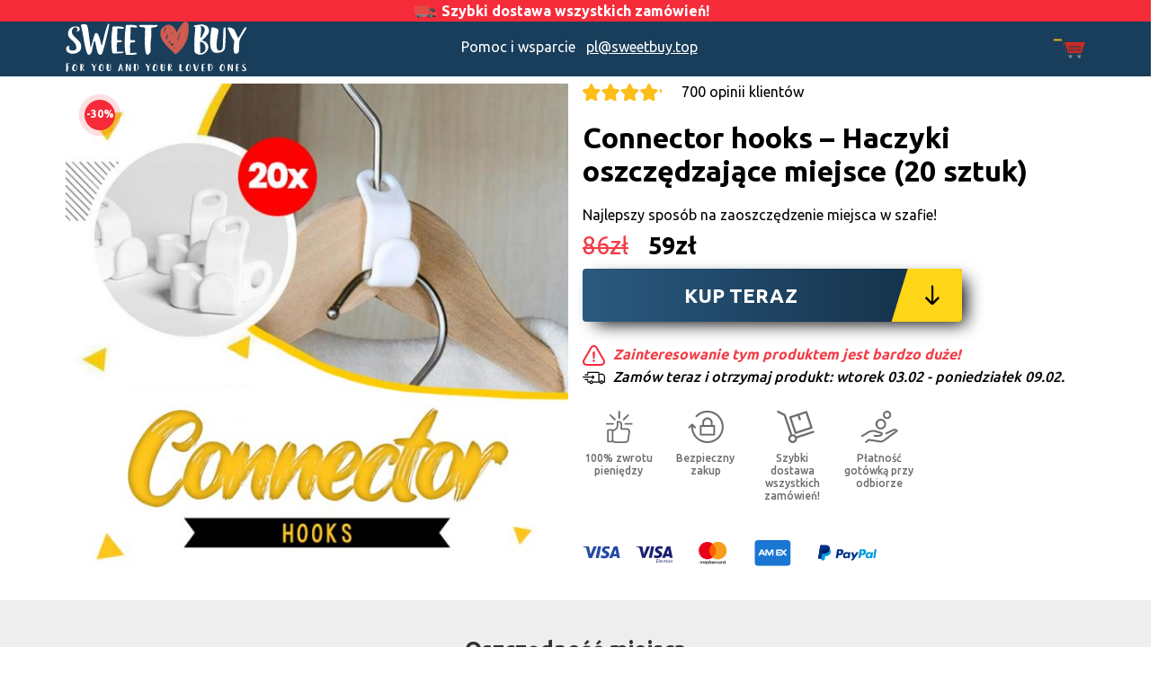

--- FILE ---
content_type: text/html; charset=UTF-8
request_url: https://sweetbuy.pl/product/connector-hooks/
body_size: 10574
content:
<!DOCTYPE html> <!--[if lt IE 7]><html class="no-js lt-ie9 lt-ie8 lt-ie7" lang="pl-PL"> <![endif]--> <!--[if IE 7]><html class="no-js lt-ie9 lt-ie8" lang="pl-PL"> <![endif]--> <!--[if IE 8]><html class="no-js lt-ie9" lang="pl-PL"> <![endif]--> <!--[if gt IE 8]><!--><html class="no-js" lang="pl-PL"> <!--<![endif]--><head><meta charset="UTF-8"><meta http-equiv="X-UA-Compatible" content="IE=edge"><meta name="viewport" content="width=device-width, initial-scale=1.0, maximum-scale=5.0, minimum-scale=1.0, user-scalable=no" /><link rel="stylesheet" media="print" onload="this.onload=null;this.media='all';" id="ao_optimized_gfonts" href="https://fonts.googleapis.com/css?family=Ubuntu:300,400,500,700&amp;display=swap"><link rel="shortcut icon" href="/favicon.ico" type="image/x-icon"><link rel="icon" href="/favicon.ico" type="image/x-icon"><link rel="profile" href="https://gmpg.org/xfn/11"><link rel="pingback" href="https://sweetbuy.pl/xmlrpc.php"><meta name='robots' content='index, follow, max-image-preview:large, max-snippet:-1, max-video-preview:-1' />  <script data-cfasync="false" data-pagespeed-no-defer>var gtm4wp_datalayer_name = "dataLayer";
	var dataLayer = dataLayer || [];
	const gtm4wp_use_sku_instead = false;
	const gtm4wp_currency = 'PLN';
	const gtm4wp_product_per_impression = 10;
	const gtm4wp_clear_ecommerce = false;</script> <link media="all" href="https://sweetbuy.pl/wp-content/cache/autoptimize/9/css/autoptimize_796f8fd3daad52190c514c141174adee.css" rel="stylesheet"><link media="only screen and (max-width: 768px)" href="https://sweetbuy.pl/wp-content/cache/autoptimize/9/css/autoptimize_645e25746732f92ab8912b8a07744c57.css" rel="stylesheet"><title>Connector hooks - Haczyki oszczędzające miejsce (20 sztuk) - SweetBuy</title><link rel="canonical" href="https://sweetbuy.pl/product/connector-hooks/" /><meta property="og:locale" content="pl_PL" /><meta property="og:type" content="article" /><meta property="og:title" content="Connector hooks - Haczyki oszczędzające miejsce (20 sztuk) - SweetBuy" /><meta property="og:description" content="Najlepszy sposób na zaoszczędzenie miejsca w szafie!" /><meta property="og:url" content="https://sweetbuy.pl/product/connector-hooks/" /><meta property="og:site_name" content="SweetBuy" /><meta property="article:modified_time" content="2023-07-12T08:23:53+00:00" /><meta property="og:image" content="https://sweetbuy.pl/wp-content/uploads/sites/9/2021/08/connector-hooks-naslovna-2.jpg" /><meta property="og:image:width" content="720" /><meta property="og:image:height" content="720" /><meta property="og:image:type" content="image/jpeg" /><meta name="twitter:card" content="summary_large_image" /> <script type="application/ld+json" class="yoast-schema-graph">{"@context":"https://schema.org","@graph":[{"@type":"WebPage","@id":"https://sweetbuy.pl/product/connector-hooks/","url":"https://sweetbuy.pl/product/connector-hooks/","name":"Connector hooks - Haczyki oszczędzające miejsce (20 sztuk) - SweetBuy","isPartOf":{"@id":"https://sweetbuy.pl/#website"},"primaryImageOfPage":{"@id":"https://sweetbuy.pl/product/connector-hooks/#primaryimage"},"image":{"@id":"https://sweetbuy.pl/product/connector-hooks/#primaryimage"},"thumbnailUrl":"https://sweetbuy.pl/wp-content/uploads/sites/9/2021/08/connector-hooks-naslovna-2.jpg","datePublished":"2021-08-12T09:36:14+00:00","dateModified":"2023-07-12T08:23:53+00:00","breadcrumb":{"@id":"https://sweetbuy.pl/product/connector-hooks/#breadcrumb"},"inLanguage":"pl-PL","potentialAction":[{"@type":"ReadAction","target":["https://sweetbuy.pl/product/connector-hooks/"]}]},{"@type":"ImageObject","inLanguage":"pl-PL","@id":"https://sweetbuy.pl/product/connector-hooks/#primaryimage","url":"https://sweetbuy.pl/wp-content/uploads/sites/9/2021/08/connector-hooks-naslovna-2.jpg","contentUrl":"https://sweetbuy.pl/wp-content/uploads/sites/9/2021/08/connector-hooks-naslovna-2.jpg","width":720,"height":720},{"@type":"BreadcrumbList","@id":"https://sweetbuy.pl/product/connector-hooks/#breadcrumb","itemListElement":[{"@type":"ListItem","position":1,"name":"Home","item":"https://sweetbuy.pl/"},{"@type":"ListItem","position":2,"name":"Shop","item":"https://sweetbuy.pl/"},{"@type":"ListItem","position":3,"name":"Connector hooks &#8211; Haczyki oszczędzające miejsce (20 sztuk)"}]},{"@type":"WebSite","@id":"https://sweetbuy.pl/#website","url":"https://sweetbuy.pl/","name":"SweetBuy","description":"For You and Your Loved Ones.","potentialAction":[{"@type":"SearchAction","target":{"@type":"EntryPoint","urlTemplate":"https://sweetbuy.pl/?s={search_term_string}"},"query-input":{"@type":"PropertyValueSpecification","valueRequired":true,"valueName":"search_term_string"}}],"inLanguage":"pl-PL"}]}</script> <link href='https://fonts.gstatic.com' crossorigin='anonymous' rel='preconnect' /><link rel="alternate" type="application/rss+xml" title="SweetBuy &raquo; Kanał z wpisami" href="https://sweetbuy.pl/feed/" /><link rel="alternate" type="application/rss+xml" title="SweetBuy &raquo; Kanał z komentarzami" href="https://sweetbuy.pl/comments/feed/" /><link rel="alternate" type="application/rss+xml" title="SweetBuy &raquo; Connector hooks &#8211; Haczyki oszczędzające miejsce (20 sztuk) Kanał z komentarzami" href="https://sweetbuy.pl/product/connector-hooks/feed/" /> <!--[if lt IE 9]> <script type="text/javascript" src="https://sweetbuy.pl/wp-content/themes/sweetbuy/js/vendor/respond.min.js?ver=1.4.2" id="respond-script-js"></script> <![endif]--> <!--[if lte IE 9]> <script type="text/javascript" src="https://sweetbuy.pl/wp-content/themes/sweetbuy/js/vendor/html5shiv.min.js?ver=3.7.3" id="html5-shiv-script-js"></script> <![endif]--><link rel="https://api.w.org/" href="https://sweetbuy.pl/wp-json/" /><link rel="alternate" title="JSON" type="application/json" href="https://sweetbuy.pl/wp-json/wp/v2/product/641" /><link rel="EditURI" type="application/rsd+xml" title="RSD" href="https://sweetbuy.pl/xmlrpc.php?rsd" /><meta name="generator" content="WordPress 6.6.4" /><meta name="generator" content="WooCommerce 9.3.5" /><link rel='shortlink' href='https://sweetbuy.pl/?p=641' /><link rel="alternate" title="oEmbed (JSON)" type="application/json+oembed" href="https://sweetbuy.pl/wp-json/oembed/1.0/embed?url=https%3A%2F%2Fsweetbuy.pl%2Fproduct%2Fconnector-hooks%2F" /><link rel="alternate" title="oEmbed (XML)" type="text/xml+oembed" href="https://sweetbuy.pl/wp-json/oembed/1.0/embed?url=https%3A%2F%2Fsweetbuy.pl%2Fproduct%2Fconnector-hooks%2F&#038;format=xml" />  <script data-cfasync="false" data-pagespeed-no-defer type="text/javascript">var dataLayer_content = {"pagePostType":"product","pagePostType2":"single-product","customerTotalOrders":0,"customerTotalOrderValue":0,"customerFirstName":"","customerLastName":"","customerBillingFirstName":"","customerBillingLastName":"","customerBillingCompany":"","customerBillingAddress1":"","customerBillingAddress2":"","customerBillingCity":"","customerBillingState":"","customerBillingPostcode":"","customerBillingCountry":"","customerBillingEmail":"","customerBillingEmailHash":"","customerBillingPhone":"","customerShippingFirstName":"","customerShippingLastName":"","customerShippingCompany":"","customerShippingAddress1":"","customerShippingAddress2":"","customerShippingCity":"","customerShippingState":"","customerShippingPostcode":"","customerShippingCountry":"","cartContent":{"totals":{"applied_coupons":[],"discount_total":0,"subtotal":0,"total":0},"items":[]},"productRatingCounts":[],"productAverageRating":0,"productReviewCount":0,"productType":"simple","productIsVariable":0};
	dataLayer.push( dataLayer_content );</script> <script data-cfasync="false">(function(w,d,s,l,i){w[l]=w[l]||[];w[l].push({'gtm.start':
new Date().getTime(),event:'gtm.js'});var f=d.getElementsByTagName(s)[0],
j=d.createElement(s),dl=l!='dataLayer'?'&l='+l:'';j.async=true;j.src=
'//www.googletagmanager.com/gtm.js?id='+i+dl;f.parentNode.insertBefore(j,f);
})(window,document,'script','dataLayer','GTM-NBX6FSN');</script>  <noscript><style>.woocommerce-product-gallery{ opacity: 1 !important; }</style></noscript><link rel="icon" href="https://sweetbuy.pl/wp-content/uploads/sites/9/2021/07/cropped-sweetIcon-32x32.png" sizes="32x32" /><link rel="icon" href="https://sweetbuy.pl/wp-content/uploads/sites/9/2021/07/cropped-sweetIcon-192x192.png" sizes="192x192" /><link rel="apple-touch-icon" href="https://sweetbuy.pl/wp-content/uploads/sites/9/2021/07/cropped-sweetIcon-180x180.png" /><meta name="msapplication-TileImage" content="https://sweetbuy.pl/wp-content/uploads/sites/9/2021/07/cropped-sweetIcon-270x270.png" /><link rel="preconnect" href="https://fonts.googleapis.com"><link rel="preconnect" href="https://fonts.gstatic.com" crossorigin></head><body data-rsssl=1 class="product-template-default single single-product postid-641 theme-sweetbuy woocommerce woocommerce-page woocommerce-no-js notmobile Polska pl-PL xmass pixieshop vqty"> <!--[if lt IE 8]><p class="ancient-browser-alert">You are using an <strong>outdated</strong> browser. Please <a href="http://browsehappy.com/" target="_blank">upgrade your browser</a>.</p> <![endif]--> <script>window.decimal_separator = ",";window.thousand_separator = ".";window.decimals = 0;</script> <div class="page-container"><header class="topBar" style="background-color:var(--color-topbg);"><div class="container"><p style="color:var(--color-toptxt);text-align:center;margin:.2rem 0;">Szybki dostawa wszystkich zamówień!</p></div></header><header role="banner" class="main-header"><div class="container"><div class="grid-middle-noGutter"><div class="col-3_xs-4 logoHolder"><div class="site-title-heading"><a href="/" class="mobileHome" style="background-image:url(https://sweetbuy.pl/wp-content/uploads/sites/9/2021/07/sweetBuyHeadLogo.svg);">SweetBuy</a></div></div><div class="col-6_xs-5 info"><p><span><span class="hidden-sm hidden-xs">Pomoc i wsparcie </span><a class="mail" href="/cdn-cgi/l/email-protection#f98995b98a8e9c9c8d9b8c80d78d9689"><span class="__cf_email__" data-cfemail="c2b2ae82b1b5a7a7b6a0b7bbecb6adb2">[email&#160;protected]</span></a></span></p></div><div class="col-3 cartHolder"><div class="custom-cart"><a class="menu-item cart-contents" href="https://sweetbuy.pl/cart/" title="' . __('My Cart', 'sweetbuy') . '"> </a></div></div></div></div></header><div id="content" class="site-content clearfix"><div class="woocommerce-notices-wrapper"></div><div id="product-641" class="product type-product post-641 status-publish first instock product_cat-google-dynamic-search product_cat-google-product-feed product_cat-uncategorized has-post-thumbnail taxable shipping-taxable purchasable product-type-simple"><header class="lead"><div class="container"><div class="grid-2_sm-1"><div class="col mimg"><noscript><img alt="Connector hooks &#8211; Haczyki oszczędzające miejsce (20 sztuk)" width="600" height="600" src="https://sweetbuy.pl/wp-content/uploads/sites/9/2021/08/connector-hooks-naslovna-2-600x600.jpg" class="img-responsive leadImg"></noscript><img alt="Connector hooks &#8211; Haczyki oszczędzające miejsce (20 sztuk)" width="600" height="600" src='data:image/svg+xml,%3Csvg%20xmlns=%22http://www.w3.org/2000/svg%22%20viewBox=%220%200%20600%20600%22%3E%3C/svg%3E' data-src="https://sweetbuy.pl/wp-content/uploads/sites/9/2021/08/connector-hooks-naslovna-2-600x600.jpg" class="lazyload img-responsive leadImg"><div class="discountBadge"><span class="disc">-30%</span></div></div><div class="col pinf"><div class="inner"><div class="rate"><script data-cfasync="false" src="/cdn-cgi/scripts/5c5dd728/cloudflare-static/email-decode.min.js"></script><script type="application/ld+json">{"@context":"https:\/\/schema.org\/","@type":"Product","aggregateRating":{"@type":"AggregateRating","ratingValue":4.91,"reviewCount":700,"bestRating":"5"}}</script><p id="gotoRates" class="rate"><span class="stars"><noscript><img alt="starscover" width="300" height="53" src="https://sweetbuy.pl/wp-content/themes/sweetbuy/img/stars.svg" class="img-responsive" /></noscript><img alt="starscover" width="300" height="53" src='data:image/svg+xml,%3Csvg%20xmlns=%22http://www.w3.org/2000/svg%22%20viewBox=%220%200%20300%2053%22%3E%3C/svg%3E' data-src="https://sweetbuy.pl/wp-content/themes/sweetbuy/img/stars.svg" class="lazyload img-responsive" /><span class="mask" style="width:20%"></span></span>700 opinii klientów</p></div><h1>Connector hooks &#8211; Haczyki oszczędzające miejsce (20 sztuk)</h1><p class="excerpt">Najlepszy sposób na zaoszczędzenie miejsca w szafie!</p><div id="pricetoclone" class="price"><span class="realPrice">86&#122;&#322;</span> <span class="promoPrice">59&#122;&#322;</span></div><div class="btnBuy"><a id="scrollToBuy" href="#buyHere" class="btn regularActionBtn gotoBtn">Kup Teraz</a></div><p class="warning"><noscript><img alt="warning" width="150" height="150" src="https://sweetbuy.pl/wp-content/themes/sweetbuy/img/warning_rdec.svg" /></noscript><img class="lazyload" alt="warning" width="150" height="150" src='data:image/svg+xml,%3Csvg%20xmlns=%22http://www.w3.org/2000/svg%22%20viewBox=%220%200%20150%20150%22%3E%3C/svg%3E' data-src="https://sweetbuy.pl/wp-content/themes/sweetbuy/img/warning_rdec.svg" /> Zainteresowanie tym produktem jest bardzo duże!</p><p class="delivery"><noscript><img alt="delivery" width="150" height="150" src="https://sweetbuy.pl/wp-content/themes/sweetbuy/img/delivery-1.svg" /></noscript><img class="lazyload" alt="delivery" width="150" height="150" src='data:image/svg+xml,%3Csvg%20xmlns=%22http://www.w3.org/2000/svg%22%20viewBox=%220%200%20150%20150%22%3E%3C/svg%3E' data-src="https://sweetbuy.pl/wp-content/themes/sweetbuy/img/delivery-1.svg" /> Zamów teraz i otrzymaj produkt: <span class="nowrap">wtorek 03.02 - poniedziałek 09.02.</span></p><div class="zaupanjevkvaliteto"><div class="grid-4"><div class="col paddingicon_none"><noscript><img alt="moneyback" width="122" height="150" class="img-responsive" src="https://sweetbuy.pl/wp-content/themes/sweetbuy/img/moneyback-siv-2.svg" /></noscript><img alt="moneyback" width="122" height="150" class="lazyload img-responsive" src='data:image/svg+xml,%3Csvg%20xmlns=%22http://www.w3.org/2000/svg%22%20viewBox=%220%200%20122%20150%22%3E%3C/svg%3E' data-src="https://sweetbuy.pl/wp-content/themes/sweetbuy/img/moneyback-siv-2.svg" /><p class="under_icon_text">100% zwrotu pieniędzy</p></div><div class="col paddingicon_none"><noscript><img alt="safe" width="164" height="150" class="img-responsive" src="https://sweetbuy.pl/wp-content/themes/sweetbuy/img/varen-siv-2.svg" /></noscript><img alt="safe" width="164" height="150" class="lazyload img-responsive" src='data:image/svg+xml,%3Csvg%20xmlns=%22http://www.w3.org/2000/svg%22%20viewBox=%220%200%20164%20150%22%3E%3C/svg%3E' data-src="https://sweetbuy.pl/wp-content/themes/sweetbuy/img/varen-siv-2.svg" /><p class="under_icon_text">Bezpieczny zakup</p></div><div class="col paddingicon_none"><noscript><img alt="delivery" width="198" height="150" class="img-responsive" src="https://sweetbuy.pl/wp-content/themes/sweetbuy/img/delivery-2-siv-2.svg" /></noscript><img alt="delivery" width="198" height="150" class="lazyload img-responsive" src='data:image/svg+xml,%3Csvg%20xmlns=%22http://www.w3.org/2000/svg%22%20viewBox=%220%200%20198%20150%22%3E%3C/svg%3E' data-src="https://sweetbuy.pl/wp-content/themes/sweetbuy/img/delivery-2-siv-2.svg" /><p class="under_icon_text">Szybki dostawa wszystkich zamówień!</p></div><div class="col paddingicon_none"><noscript><img alt="payment" width="170" height="150" class="img-responsive" src="https://sweetbuy.pl/wp-content/themes/sweetbuy/img/placilo-siv-2.svg" /></noscript><img alt="payment" width="170" height="150" class="lazyload img-responsive" src='data:image/svg+xml,%3Csvg%20xmlns=%22http://www.w3.org/2000/svg%22%20viewBox=%220%200%20170%20150%22%3E%3C/svg%3E' data-src="https://sweetbuy.pl/wp-content/themes/sweetbuy/img/placilo-siv-2.svg" /><p class="under_icon_text">Płatność gotówką przy odbiorze</p></div></div></div><div class="payment_method"><noscript><img alt="paymentMethod" width="327" height="28" class="img-responsive" src="https://sweetbuy.pl/wp-content/themes/sweetbuy/img/payment-methods-2-1.svg" /></noscript><img alt="paymentMethod" width="327" height="28" class="lazyload img-responsive" src='data:image/svg+xml,%3Csvg%20xmlns=%22http://www.w3.org/2000/svg%22%20viewBox=%220%200%20327%2028%22%3E%3C/svg%3E' data-src="https://sweetbuy.pl/wp-content/themes/sweetbuy/img/payment-methods-2-1.svg" /></div></div></div></div></div></header><section class="productIntro"><div class="container contDesc"><h2>Oszczędność miejsca</h2><p style="text-align: center;">Małe i praktyczne haczyki umożliwiają powieszenie jednego wieszaka na drugim.</p></div><div class="container"><div class="grid-2_sm-1-middle"><div class="col listed grid-middle"><div class="col-2 marks"><svg version="1.1" id="Layer_1" xmlns="http://www.w3.org/2000/svg" xmlns:xlink="http://www.w3.org/1999/xlink" x="0px" y="0px"
 viewBox="0 0 173 130.8" style="enable-background:new 0 0 173 130.8;" xml:space="preserve"> <g id="check"> <g id="Capa_1"> <path class="st0" d="M49.4,130.4c-1.7,0.8-3.8,0.5-5.2-0.8L2.3,94.9c-3.7-3.1-2.8-7.1,1.5-9.6c7.2-4.2,13.7-9.7,19-16.1
 c2.9-3.6,7-3.8,9.9-0.2L43,82c2.9,3.6,6.2,8.1,8,7.6c1-0.4,1.9-0.9,2.6-1.7l84-85.6c3.3-3.4,7.9-3,10.4,0.8l23.8,37.1
 c2.4,3.8,1.1,9.1-3,11.8l-108,70.3C56.7,125,52.2,129.2,49.4,130.4z"/> </g> </g> </svg></div><div class="col-10"><h3><span>Trwały materiał wysokiej jakości</span></h3><p>Wykonany z wysokiej jakości tworzywa sztucznego o gładkich krawędziach, przyjazny dla środowiska, nietoksyczny i bezwonny.</p><p>Wieszaki pomieszczą nawet najcięższe ubrania w szafie do 5 kg.</p></div><div class="col-2 marks"><svg version="1.1" id="Layer_1" xmlns="http://www.w3.org/2000/svg" xmlns:xlink="http://www.w3.org/1999/xlink" x="0px" y="0px"
 viewBox="0 0 173 130.8" style="enable-background:new 0 0 173 130.8;" xml:space="preserve"> <g id="check"> <g id="Capa_1"> <path class="st0" d="M49.4,130.4c-1.7,0.8-3.8,0.5-5.2-0.8L2.3,94.9c-3.7-3.1-2.8-7.1,1.5-9.6c7.2-4.2,13.7-9.7,19-16.1
 c2.9-3.6,7-3.8,9.9-0.2L43,82c2.9,3.6,6.2,8.1,8,7.6c1-0.4,1.9-0.9,2.6-1.7l84-85.6c3.3-3.4,7.9-3,10.4,0.8l23.8,37.1
 c2.4,3.8,1.1,9.1-3,11.8l-108,70.3C56.7,125,52.2,129.2,49.4,130.4z"/> </g> </g> </svg></div><div class="col-10"><h3><span>Zastosowanie</span></h3><p>Doskonały do ​​standardowych wieszaków z aksamitu, wieszaków na koszule, wieszaków dziecięcych, plastikowych wieszaków na spódnice itp.</p><p>Utrzymuj ubrania w porządku, dodaj dodatkowy poziom miejsca do przechowywania w szafie.</p></div></div><div class="col imgHold"><noscript><img alt="Connector hooks &#8211; Haczyki oszczędzające miejsce (20 sztuk) 02" width="500" height="500" class="img-responsive" src="https://sweetbuy.pl/wp-content/uploads/sites/9/2021/08/ezgif-6-21b4cdc512.webp" /></noscript><img alt="Connector hooks &#8211; Haczyki oszczędzające miejsce (20 sztuk) 02" width="500" height="500" class="lazyload img-responsive" src='data:image/svg+xml,%3Csvg%20xmlns=%22http://www.w3.org/2000/svg%22%20viewBox=%220%200%20500%20500%22%3E%3C/svg%3E' data-src="https://sweetbuy.pl/wp-content/uploads/sites/9/2021/08/ezgif-6-21b4cdc512.webp" /></div></div></div></section><section class="desktopGallery" style="display:block;"><div class="container contDesc"><h2>Galeria zdjęć</h2></div><div class="swiper-container dgSwiper"><div class="swiper-wrapper"><div class="swiper-slide"><img alt="Connector hooks &#8211; Haczyki oszczędzające miejsce (20 sztuk) 03" width="300" height="300" class="swiper-lazy img-responsive" data-src="https://sweetbuy.pl/wp-content/uploads/sites/9/2021/08/7-5-300x300.jpg" /></div><div class="swiper-slide"><img alt="Connector hooks &#8211; Haczyki oszczędzające miejsce (20 sztuk) 03" width="300" height="300" class="swiper-lazy img-responsive" data-src="https://sweetbuy.pl/wp-content/uploads/sites/9/2021/08/8-3-300x300.jpg" /></div><div class="swiper-slide"><img alt="Connector hooks &#8211; Haczyki oszczędzające miejsce (20 sztuk) 03" width="300" height="300" class="swiper-lazy img-responsive" data-src="https://sweetbuy.pl/wp-content/uploads/sites/9/2021/08/9-2-300x300.jpg" /></div><div class="swiper-slide"><img alt="Connector hooks &#8211; Haczyki oszczędzające miejsce (20 sztuk) 03" width="300" height="300" class="swiper-lazy img-responsive" data-src="https://sweetbuy.pl/wp-content/uploads/sites/9/2021/08/5-8-300x300.jpg" /></div></div><div class="swiper-pagination"></div></div></section><section class="endingfTop clearfix"><div class="container contDesc"><h2>Cechy produktu</h2><p style="text-align: center;">Materiał: tworzywo ABS;<br /> Zawartość opakowania: 1x Haczyki oszczędzające miejsce (20 szt.)</p></div></section><section class="orderProduct"><div class="container"><div class="woocommerce-product-gallery woocommerce-product-gallery--with-images woocommerce-product-gallery--columns-4 images"><div class="swiper-container gallerySwiper"><div class="swiper-wrapper"><div class="swiper-slide"><img alt="Connector hooks &#8211; Haczyki oszczędzające miejsce (20 sztuk) slider" width="600" height="600" class="img-responsive swiper-lazy" data-src="https://sweetbuy.pl/wp-content/uploads/sites/9/2021/08/connector-hooks-naslovna-2-600x600.jpg" /></div><div class="swiper-slide"><img alt="Connector hooks &#8211; Haczyki oszczędzające miejsce (20 sztuk) slider" width="600" height="600" class="img-responsive swiper-lazy" data-src="https://sweetbuy.pl/wp-content/uploads/sites/9/2021/08/4-8-600x600.jpg" /></div><div class="swiper-slide"><img alt="Connector hooks &#8211; Haczyki oszczędzające miejsce (20 sztuk) slider" width="600" height="600" class="img-responsive swiper-lazy" data-src="https://sweetbuy.pl/wp-content/uploads/sites/9/2021/08/9-3-600x600.jpg" /></div></div><div class="swiper-pagination"></div><div class="swiper-button-next"></div><div class="swiper-button-prev"></div></div></div><div class="summary entry-summary"><h2>Connector hooks &#8211; Haczyki oszczędzające miejsce (20 sztuk)</h2><div class="woocommerce-product-details__short-description"><p>Najlepszy sposób na zaoszczędzenie miejsca w szafie!</p></div> <a id="buyHere"></a><div class="price"><span class="realPrice"><span id="realListed" data-real="86">86</span>&#122;&#322;</span><span id="promoListed" class="promoPrice">59</span>&#122;&#322;<p id="fsHolder" class="warning" style="display:inline;"></p></div><div class="quantNote"><p class="warning">Zniżka ilościowa! Wybierz 3 sztuki i zaoszczędź 39&#122;&#322; na sztuce.</p></div><h4>Wybierz ilość:</h4><div id="qpick" class="grid-3_xs-1-bottom qpick" data-pid="641"><div class="col"><div class="inner active"  data-qty="1" data-peace="59"><strong>1x</strong><span class="prpc"> 59&#122;&#322; / sztuk</span></div></div><div class="col"><div class="inner"  data-qty="2" data-peace="53"><div class="top">Popularna</div><span class="prcHolder"><strong>2x</strong><span class="prpc"> 53&#122;&#322; / sztuk</span><span class="badge">-35%</span></span></div></div><div class="col"><div class="inner"  data-qty="3" data-peace="47"><span class="prcHolder"><strong>3x</strong><span class="prpc"> 47&#122;&#322; / sztuk</span><span class="badge">-45%</span></span></div></div></div><div class="btnBuy"><a id="customAdd" data-suprise="1" data-to="/cart/?fill_cart=" href="#" class="btn regularActionBtn no-variation">Dodaj do koszyka <span id="buttonPrice">59</span>&#122;&#322;</a><div id="coverEvent" class="coverEvent"></div></div><p class="warning"><noscript><img alt="warning" width="150" height="150" src="https://sweetbuy.pl/wp-content/themes/sweetbuy/img/warning_rdec.svg" /></noscript><img class="lazyload" alt="warning" width="150" height="150" src='data:image/svg+xml,%3Csvg%20xmlns=%22http://www.w3.org/2000/svg%22%20viewBox=%220%200%20150%20150%22%3E%3C/svg%3E' data-src="https://sweetbuy.pl/wp-content/themes/sweetbuy/img/warning_rdec.svg" /> Zainteresowanie tym produktem jest bardzo duże!</p><p class="delivery"><noscript><img alt="delivery" width="150" height="150" src="https://sweetbuy.pl/wp-content/themes/sweetbuy/img/delivery-1.svg" /></noscript><img class="lazyload" alt="delivery" width="150" height="150" src='data:image/svg+xml,%3Csvg%20xmlns=%22http://www.w3.org/2000/svg%22%20viewBox=%220%200%20150%20150%22%3E%3C/svg%3E' data-src="https://sweetbuy.pl/wp-content/themes/sweetbuy/img/delivery-1.svg" /> Zamów teraz i otrzymaj produkt: <span class="nowrap">wtorek 03.02 - poniedziałek 09.02.</span></p><div class="zaupanjevkvaliteto"><div class="grid-4"><div class="col paddingicon_none"><noscript><img alt="moneyback" width="122" height="150" class="img-responsive" src="https://sweetbuy.pl/wp-content/themes/sweetbuy/img/moneyback-red-2.svg" /></noscript><img alt="moneyback" width="122" height="150" class="lazyload img-responsive" src='data:image/svg+xml,%3Csvg%20xmlns=%22http://www.w3.org/2000/svg%22%20viewBox=%220%200%20122%20150%22%3E%3C/svg%3E' data-src="https://sweetbuy.pl/wp-content/themes/sweetbuy/img/moneyback-red-2.svg" /><p class="under_icon_text">100% zwrotu pieniędzy</p></div><div class="col paddingicon_none"><noscript><img alt="secure" width="164" height="150" class="img-responsive" src="https://sweetbuy.pl/wp-content/themes/sweetbuy/img/varen-red-2.svg" /></noscript><img alt="secure" width="164" height="150" class="lazyload img-responsive" src='data:image/svg+xml,%3Csvg%20xmlns=%22http://www.w3.org/2000/svg%22%20viewBox=%220%200%20164%20150%22%3E%3C/svg%3E' data-src="https://sweetbuy.pl/wp-content/themes/sweetbuy/img/varen-red-2.svg" /><p class="under_icon_text">Bezpieczny zakup</p></div><div class="col paddingicon_none"><noscript><img alt="delivery" width="198" height="150" class="img-responsive" src="https://sweetbuy.pl/wp-content/themes/sweetbuy/img/delivery-2-red-2.svg" /></noscript><img alt="delivery" width="198" height="150" class="lazyload img-responsive" src='data:image/svg+xml,%3Csvg%20xmlns=%22http://www.w3.org/2000/svg%22%20viewBox=%220%200%20198%20150%22%3E%3C/svg%3E' data-src="https://sweetbuy.pl/wp-content/themes/sweetbuy/img/delivery-2-red-2.svg" /><p class="under_icon_text">Szybki dostawa wszystkich zamówień!</p></div><div class="col paddingicon_none"><noscript><img alt="payments" width="170" height="150" class="img-responsive" src="https://sweetbuy.pl/wp-content/themes/sweetbuy/img/placilo-red-2.svg" /></noscript><img alt="payments" width="170" height="150" class="lazyload img-responsive" src='data:image/svg+xml,%3Csvg%20xmlns=%22http://www.w3.org/2000/svg%22%20viewBox=%220%200%20170%20150%22%3E%3C/svg%3E' data-src="https://sweetbuy.pl/wp-content/themes/sweetbuy/img/placilo-red-2.svg" /><p class="under_icon_text">Płatność gotówką przy odbiorze</p></div></div></div><div class="payment_method"><noscript><img alt="payment methods" width="327" height="28" class="img-responsive" src="https://sweetbuy.pl/wp-content/themes/sweetbuy/img/payment-methods-2-1.svg" /></noscript><img alt="payment methods" width="327" height="28" class="lazyload img-responsive" src='data:image/svg+xml,%3Csvg%20xmlns=%22http://www.w3.org/2000/svg%22%20viewBox=%220%200%20327%2028%22%3E%3C/svg%3E' data-src="https://sweetbuy.pl/wp-content/themes/sweetbuy/img/payment-methods-2-1.svg" /></div></div></div></section><section id="reviews" class="reviews"><div class="container contDesc"><h2>Opinie zadowolonych klientów</h2><p>Ponad 31,971 zadowolonych klientów okazało nam zaufanie</p></div><div class="swiper-container reviews"><div class="swiper-wrapper"><div class="swiper-slide"><div class="inner"><div class="head grid-middle-3"><div class="col"><noscript><img alt="user" width="150" height="150" src="https://sweetbuy.pl/wp-content/themes/sweetbuy/img/user/female-0.jpg" class="img-responsive" /></noscript><img alt="user" width="150" height="150" src='data:image/svg+xml,%3Csvg%20xmlns=%22http://www.w3.org/2000/svg%22%20viewBox=%220%200%20150%20150%22%3E%3C/svg%3E' data-src="https://sweetbuy.pl/wp-content/themes/sweetbuy/img/user/female-0.jpg" class="lazyload img-responsive" /></div><div class="col"><p><span class="name">Ewa Ł.</span> poleć <span class="store">SweetBuy</span></p><p class="date"></p></div><div class="col"><noscript><img alt="dot" width="17" height="4" src="https://sweetbuy.pl/wp-content/themes/sweetbuy/img/three-dots.svg" class="img-responsive" /></noscript><img alt="dot" width="17" height="4" src='data:image/svg+xml,%3Csvg%20xmlns=%22http://www.w3.org/2000/svg%22%20viewBox=%220%200%2017%204%22%3E%3C/svg%3E' data-src="https://sweetbuy.pl/wp-content/themes/sweetbuy/img/three-dots.svg" class="lazyload img-responsive" /></div></div><div class="review_content"><img alt="SweetBuy" width="300" height="300" data-src="https://sweetbuy.pl/wp-content/uploads/sites/9/2021/08/20210908_111951-300x300.jpg" class="img-responsive swiper-lazy" /><p>Używam ich, gdy przechowuję ubrania zimowe lub letnie. Świetny pomysł</p></div><div class="smily_line grid-middle-2"><div class="col-4 text-left smilys"><p><span>Like</span></p></div><div class="col-8 text-right data"><p><span>2 comments</span> <span>16 shares</span></p></div></div><div class="action_line grid-middle-3"><div class="col text-left like"><p><span>57</span></p></div><div class="col text-left comment"><p><span>Comment</span></p></div><div class="col text-right share"><p><span>Share</span></p></div></div><div class="answer_line grid-3"><div class="col text-left sweetuser"><noscript><img alt="logoUser" width="100" height="100" src="https://sweetbuy.pl/wp-content/uploads/sites/9/2021/08/sweet-user.jpg" class="img-responsive" /></noscript><img alt="logoUser" width="100" height="100" src='data:image/svg+xml,%3Csvg%20xmlns=%22http://www.w3.org/2000/svg%22%20viewBox=%220%200%20100%20100%22%3E%3C/svg%3E' data-src="https://sweetbuy.pl/wp-content/uploads/sites/9/2021/08/sweet-user.jpg" class="lazyload img-responsive" /></div><div class="col text-left comment"><p><strong>SweetBuy</strong><br />Dziękuję za komentarz! ?</p><p><span class="like">Like</span><span class="reply">Reply</span> 6 w</p></div><div class="col text-right lastLike"><p><span>3</span></p></div></div></div></div><div class="swiper-slide"><div class="inner"><div class="head grid-middle-3"><div class="col"><noscript><img alt="user" width="150" height="150" src="https://sweetbuy.pl/wp-content/themes/sweetbuy/img/user/female-1.jpg" class="img-responsive" /></noscript><img alt="user" width="150" height="150" src='data:image/svg+xml,%3Csvg%20xmlns=%22http://www.w3.org/2000/svg%22%20viewBox=%220%200%20150%20150%22%3E%3C/svg%3E' data-src="https://sweetbuy.pl/wp-content/themes/sweetbuy/img/user/female-1.jpg" class="lazyload img-responsive" /></div><div class="col"><p><span class="name">Magda</span> poleć <span class="store">SweetBuy</span></p><p class="date"></p></div><div class="col"><noscript><img alt="dot" width="17" height="4" src="https://sweetbuy.pl/wp-content/themes/sweetbuy/img/three-dots.svg" class="img-responsive" /></noscript><img alt="dot" width="17" height="4" src='data:image/svg+xml,%3Csvg%20xmlns=%22http://www.w3.org/2000/svg%22%20viewBox=%220%200%2017%204%22%3E%3C/svg%3E' data-src="https://sweetbuy.pl/wp-content/themes/sweetbuy/img/three-dots.svg" class="lazyload img-responsive" /></div></div><div class="review_content"><img alt="SweetBuy" width="300" height="300" data-src="https://sweetbuy.pl/wp-content/uploads/sites/9/2021/08/20210908_112159-300x300.jpg" class="img-responsive swiper-lazy" /><p>Bardzo praktyczny i skuteczny</p></div><div class="smily_line grid-middle-2"><div class="col-4 text-left smilys"><p><span>Like</span></p></div><div class="col-8 text-right data"><p><span>1 comments</span> <span>14 shares</span></p></div></div><div class="action_line grid-middle-3"><div class="col text-left like"><p><span>71</span></p></div><div class="col text-left comment"><p><span>Comment</span></p></div><div class="col text-right share"><p><span>Share</span></p></div></div><div class="answer_line grid-3"><div class="col text-left sweetuser"><noscript><img alt="logoUser" width="100" height="100" src="https://sweetbuy.pl/wp-content/uploads/sites/9/2021/08/sweet-user.jpg" class="img-responsive" /></noscript><img alt="logoUser" width="100" height="100" src='data:image/svg+xml,%3Csvg%20xmlns=%22http://www.w3.org/2000/svg%22%20viewBox=%220%200%20100%20100%22%3E%3C/svg%3E' data-src="https://sweetbuy.pl/wp-content/uploads/sites/9/2021/08/sweet-user.jpg" class="lazyload img-responsive" /></div><div class="col text-left comment"><p><strong>SweetBuy</strong><br />Zgadzamy się :)</p><p><span class="like">Like</span><span class="reply">Reply</span> 7 w</p></div><div class="col text-right lastLike"><p><span>3</span></p></div></div></div></div><div class="swiper-slide"><div class="inner"><div class="head grid-middle-3"><div class="col"><noscript><img alt="user" width="150" height="150" src="https://sweetbuy.pl/wp-content/themes/sweetbuy/img/user/female-2.jpg" class="img-responsive" /></noscript><img alt="user" width="150" height="150" src='data:image/svg+xml,%3Csvg%20xmlns=%22http://www.w3.org/2000/svg%22%20viewBox=%220%200%20150%20150%22%3E%3C/svg%3E' data-src="https://sweetbuy.pl/wp-content/themes/sweetbuy/img/user/female-2.jpg" class="lazyload img-responsive" /></div><div class="col"><p><span class="name">Gosia</span> poleć <span class="store">SweetBuy</span></p><p class="date"></p></div><div class="col"><noscript><img alt="dot" width="17" height="4" src="https://sweetbuy.pl/wp-content/themes/sweetbuy/img/three-dots.svg" class="img-responsive" /></noscript><img alt="dot" width="17" height="4" src='data:image/svg+xml,%3Csvg%20xmlns=%22http://www.w3.org/2000/svg%22%20viewBox=%220%200%2017%204%22%3E%3C/svg%3E' data-src="https://sweetbuy.pl/wp-content/themes/sweetbuy/img/three-dots.svg" class="lazyload img-responsive" /></div></div><div class="review_content"><img alt="SweetBuy" width="300" height="300" data-src="https://sweetbuy.pl/wp-content/uploads/sites/9/2021/08/20210908_112343-300x300.jpg" class="img-responsive swiper-lazy" /><p>Mam bardzo małą garderobę i ten produkt pozwala zaoszczędzić dużo miejsca.</p></div><div class="smily_line grid-middle-2"><div class="col-4 text-left smilys"><p><span>Like</span></p></div><div class="col-8 text-right data"><p><span>1 comments</span> <span>15 shares</span></p></div></div><div class="action_line grid-middle-3"><div class="col text-left like"><p><span>66</span></p></div><div class="col text-left comment"><p><span>Comment</span></p></div><div class="col text-right share"><p><span>Share</span></p></div></div><div class="answer_line grid-3"><div class="col text-left sweetuser"><noscript><img alt="logoUser" width="100" height="100" src="https://sweetbuy.pl/wp-content/uploads/sites/9/2021/08/sweet-user.jpg" class="img-responsive" /></noscript><img alt="logoUser" width="100" height="100" src='data:image/svg+xml,%3Csvg%20xmlns=%22http://www.w3.org/2000/svg%22%20viewBox=%220%200%20100%20100%22%3E%3C/svg%3E' data-src="https://sweetbuy.pl/wp-content/uploads/sites/9/2021/08/sweet-user.jpg" class="lazyload img-responsive" /></div><div class="col text-left comment"><p><strong>SweetBuy</strong><br />Dziękuję za komentarz! Ciężko pracujemy, aby zadowolić wszystkich klientów, od bezpiecznego pakowania po szybką dostawę.?</p><p><span class="like">Like</span><span class="reply">Reply</span> 4 w</p></div><div class="col text-right lastLike"><p><span>2</span></p></div></div></div></div></div></div><div class="review-pagination"></div></section><script type="application/ld+json">{"@context":"https:\/\/schema.org\/","@type":"Product","review":[{"@type":"Review","reviewRating":{"@type":"Rating","ratingValue":"5","bestRating":"5"},"author":{"@type":"Person","name":"Ewa \u0141."},"description":"U\u017cywam ich, gdy przechowuj\u0119 ubrania zimowe lub letnie. \u015awietny pomys\u0142"},{"@type":"Review","reviewRating":{"@type":"Rating","ratingValue":"5","bestRating":"5"},"author":{"@type":"Person","name":"Magda"},"description":"Bardzo praktyczny i skuteczny"},{"@type":"Review","reviewRating":{"@type":"Rating","ratingValue":"5","bestRating":"5"},"author":{"@type":"Person","name":"Gosia"},"description":"Mam bardzo ma\u0142\u0105 garderob\u0119 i ten produkt pozwala zaoszcz\u0119dzi\u0107 du\u017co miejsca."}]}</script><section class="qsection"><div class="container"><div class="qHolder"><h2>Często zadawane pytania (FAQ)</h2><p>Tutaj znajdziesz większość odpowiedzi na pytania związane z polityką zwrotów, dostawą, opcjami i bezpieczeństwem płatności.</p><div data-aos="fade-up" class="set aos-init aos-animate"><div data-aos="fade-up" class="quest aos-init aos-animate open"><h5><span>1. Kiedy mogę spodziewać się dostawy?</span></h5></div><div class="ans" style="display:block;"><p>Czas dostawy wynosi zwykle do 6 dni roboczych. Po otrzymaniu i przetworzeniu Twojego zamówienia, otrzymasz powiadomienie e-mailem. Jeśli nie otrzymasz e-maila w ciągu 1-2 dni, skontaktuj się z nami.</p></div></div><div data-aos="fade-up" class="set aos-init aos-animate"><div data-aos="fade-up" class="quest aos-init aos-animate"><h5><span>2. Co jeśli nie ma mnie w domu podczas dostawy?</span></h5></div><div class="ans" style="display: none;"><p>Jeśli nie ma Cię pod wskazanym adresem w momencie dostawy, kurier może zostawić paczkę w punkcie odbioru. Jeśli nie wiesz gdzie znajduje się Twoja paczka, nie wahaj się z nami skontaktować.</p></div></div><div data-aos="fade-up" class="set aos-init aos-animate"><div data-aos="fade-up" class="quest aos-init aos-animate"><h5><span>3. Kto dostarcza przesyłki?</span></h5></div><div class="ans" style="display: none;"><p>Przesyłki są dostarczane przez firmę kurierską GLS.</p></div></div><div data-aos="fade-up" class="set aos-init aos-animate"><div data-aos="fade-up" class="quest aos-init aos-animate"><h5><span>4. Co jeśli nie jestem zadowolony z produktu?</span></h5></div><div class="ans" style="display: none;"><p>Jeśli produkt nie spełnił Twoich oczekiwań, jest możliwość zwrotu gotówki lub wymiany produktu na inny.</p></div></div><div data-aos="fade-up" class="set aos-init aos-animate"><div data-aos="fade-up" class="quest aos-init aos-animate"><h5><span>5. Jak mogę zwrócić produkt?</span></h5></div><div class="ans" style="display: none;"><p>Wszystkie informacje dotyczące zwrotu produktów można znaleźć na naszej stronie internetowej w zakładce <a href="/returns/">Zwrot i Wymiana</a>.</p></div></div><div data-aos="fade-up" class="set aos-init aos-animate"><div data-aos="fade-up" class="quest aos-init aos-animate"><h5><span>6. Mam pytanie, którego nie znalazłem wśród powyższych.</span></h5></div><div class="ans" style="display: none;"><p>Wyślij wiadomość na <a href="/cdn-cgi/l/email-protection" class="__cf_email__" data-cfemail="d9a9b599aaaebcbcadbbaca0f7adb6a9">[email&#160;protected]</a> lub zadzwoń do nas na .</p></div></div></div></div></section></div></div><section class="aboveFooter"><div class="container"><div class="basicInfo grid-3"><div class="col grid-2"><div class="col ico"> <noscript><img alt="delivery" width="44" height="31" src="https://sweetbuy.pl/wp-content/themes/sweetbuy/img/footer-icon1.svg" class="img-responsive" /></noscript><img alt="delivery" width="44" height="31" src='data:image/svg+xml,%3Csvg%20xmlns=%22http://www.w3.org/2000/svg%22%20viewBox=%220%200%2044%2031%22%3E%3C/svg%3E' data-src="https://sweetbuy.pl/wp-content/themes/sweetbuy/img/footer-icon1.svg" class="lazyload img-responsive" /></div><div class="col desc"><p><strong>Szybki dostawa wszystkich zamówień!</strong></p><p>Dostawa jest zwykle realizowana w ciągu 2-6 dni roboczych, w zależności od daty zamówienia.</p></div></div><div class="col grid-2"><div class="col ico"> <noscript><img alt="eu" width="44" height="44" src="https://sweetbuy.pl/wp-content/themes/sweetbuy/img/footer-icon2.svg" class="img-responsive" /></noscript><img alt="eu" width="44" height="44" src='data:image/svg+xml,%3Csvg%20xmlns=%22http://www.w3.org/2000/svg%22%20viewBox=%220%200%2044%2044%22%3E%3C/svg%3E' data-src="https://sweetbuy.pl/wp-content/themes/sweetbuy/img/footer-icon2.svg" class="lazyload img-responsive" /></div><div class="col desc"><p><strong>Przedsiębiorca z EU</strong></p><p>Jesteśmy dostępni w 16 krajach EU.</p></div></div><div class="col grid-2"><div class="col ico"> <noscript><img alt="badge" width="35" height="45" src="https://sweetbuy.pl/wp-content/themes/sweetbuy/img/footer-icon3.svg" class="img-responsive" /></noscript><img alt="badge" width="35" height="45" src='data:image/svg+xml,%3Csvg%20xmlns=%22http://www.w3.org/2000/svg%22%20viewBox=%220%200%2035%2045%22%3E%3C/svg%3E' data-src="https://sweetbuy.pl/wp-content/themes/sweetbuy/img/footer-icon3.svg" class="lazyload img-responsive" /></div><div class="col desc"><p><strong>100% gwarantowanej satysfakcji</strong></p><p>Jeśli nie jesteś zadowolony z produktu, możesz zwrócić go w ciągu 14 dni.</p></div></div></div></div></section><footer id="datafooter" class="mainFooter"  data-title="Connector hooks &#8211; Haczyki oszczędzające miejsce (20 sztuk)" data-role="guest" data-categories="Google Dynamic Search, Google Product Feed, Uncategorized" data-value="59" data-id="641" data-contents='[{"id":641,"quantity":1}]' ><div class="container"><div class="footerContent grid-3"><div class="col basic"> <noscript><img alt="footer logo" width="300" height="84" src="https://sweetbuy.pl/wp-content/uploads/sites/9/2021/07/sweetBuyHeadLogo.svg" class="img-responsive" /></noscript><img alt="footer logo" width="300" height="84" src='data:image/svg+xml,%3Csvg%20xmlns=%22http://www.w3.org/2000/svg%22%20viewBox=%220%200%20300%2084%22%3E%3C/svg%3E' data-src="https://sweetbuy.pl/wp-content/uploads/sites/9/2021/07/sweetBuyHeadLogo.svg" class="lazyload img-responsive" /><ul class="list-unstyled"><li><a href="/privacy-policy/">Regulamin</a></li><li><a href="/returns/">Zasady zwrotów</a></li></ul></div><div class="col"><h3>Szczegóły kontaktu</h3><p class="mail"><i class="fa fa-envelope" aria-hidden="true"></i> <a href="/cdn-cgi/l/email-protection#6a1a062a191d0f0f1e081f13441e051a"><span class="__cf_email__" data-cfemail="31415d7142465454455344481f455e41">[email&#160;protected]</span></a></p><div class="available"><p>Jesteśmy dla Ciebie dostępni:<br />- dni robocze od 7:00 do 15:00</p></div></div><div class="col"><h3>Bezpieczne opcje płatności</h3> <noscript><img alt="Footer payment" width="343" height="26" src="https://sweetbuy.pl/wp-content/themes/sweetbuy/img/footer-payment.svg" class="img-responsive" /></noscript><img alt="Footer payment" width="343" height="26" src='data:image/svg+xml,%3Csvg%20xmlns=%22http://www.w3.org/2000/svg%22%20viewBox=%220%200%20343%2026%22%3E%3C/svg%3E' data-src="https://sweetbuy.pl/wp-content/themes/sweetbuy/img/footer-payment.svg" class="lazyload img-responsive" /></div></div></div></footer><footer class="bottom"><div class="container"><div class="holder grid-middle"><div class="col copy"><p>Prawa autorskie © 2018 – 2026 SweetBuy PL</p></div><div class="col_sm-first guarantee"><noscript><img alt="copyright" width="589" height="61" src="https://sweetbuy.pl/wp-content/themes/sweetbuy/img/copyright.png" class="img-responsive" /></noscript><img alt="copyright" width="589" height="61" src='data:image/svg+xml,%3Csvg%20xmlns=%22http://www.w3.org/2000/svg%22%20viewBox=%220%200%20589%2061%22%3E%3C/svg%3E' data-src="https://sweetbuy.pl/wp-content/themes/sweetbuy/img/copyright.png" class="lazyload img-responsive" /></div></div></div></footer></div> <noscript><iframe src="https://www.googletagmanager.com/ns.html?id=GTM-NBX6FSN" height="0" width="0" style="display:none;visibility:hidden" aria-hidden="true"></iframe></noscript>  <script data-cfasync="false" src="/cdn-cgi/scripts/5c5dd728/cloudflare-static/email-decode.min.js"></script><script type="text/javascript">window.dataLayer = window.dataLayer || [];
        window.dataLayer.push({'page_title': 'Connector hooks &#8211; Haczyki oszczędzające miejsce (20 sztuk)'});
        window.dataLayer.push({'time_zone': '-'});
        window.dataLayer.push({'role': 'guest'});
        window.dataLayer.push({'value': '59'});
        window.dataLayer.push({'pid': '641'});
        window.dataLayer.push({'day': ''});
        window.dataLayer.push({'month': ''});
        window.dataLayer.push({'contents': [{"id":641,"quantity":1}] });  
        
        // console.log(window.dataLayer);        
        /*
        var cart = window.dataLayer[0].cartContent.items;
        var items = '';
        var cats = [];
        var ids = [];
        var numItems = 0;
        cart.forEach(element => {
            items += element.name + ', ';
            numItems = numItems + element.quantity;
            if ( ! cats.includes(element.category) ) {
                cats.push(element.category);
            }
            if ( ! ids.includes(element.id) ) {
                ids.push(element.id);
            }            
        });

        items = items.replace(/,\s*$/, "");
        cats = cats.join(", ");
        ids = JSON.stringify(ids);
        // ids = ids.join(", ");        
        window.dataLayer.push({'categories': cats});
        window.dataLayer.push({'cart_content': items}); 
        window.dataLayer.push({'content_ids': ids});
        window.dataLayer.push({'num_items': numItems}); 
        */
        window.dataLayer.push({'jackpot': '0'});
        var firePurchase = 0;
        if (firePurchase == 1) {
            window.dataLayer.push({'event': 'fire_purchase'});
        }
        window.dataLayer.push({'payment_method': ''});

        window.dataLayer.push({'customerFirstName': ''});
        window.dataLayer.push({'customerLastName': ''});
        window.dataLayer.push({'customerEmail': ''});
        window.dataLayer.push({'customerBillingPhone': ''});
        window.dataLayer.push({'customerBillingCity': ''});
        window.dataLayer.push({'customerBillingState': ''});
        window.dataLayer.push({'customerBillingPostcode': ''});
        window.dataLayer.push({'customerBillingCountry': ''});</script> <script type="application/ld+json">{"@context":"https:\/\/schema.org\/","@type":"Product","@id":"https:\/\/sweetbuy.pl\/product\/connector-hooks\/#product","name":"Connector hooks - Haczyki oszcz\u0119dzaj\u0105ce miejsce (20 sztuk)","url":"https:\/\/sweetbuy.pl\/product\/connector-hooks\/?utm_source=structured_data&amp;utm_medium=structured_data&amp;utm_campaign=structured_data&amp;utm_id=structured_data","description":"Najlepszy spos\u00f3b na zaoszcz\u0119dzenie miejsca w szafie! Ma\u0142e i praktyczne haczyki umo\u017cliwiaj\u0105 powieszenie jednego wieszaka na drugim.\n","image":["https:\/\/sweetbuy.pl\/wp-content\/uploads\/sites\/9\/2021\/08\/connector-hooks-naslovna-2-600x600.jpg",["https:\/\/sweetbuy.pl\/wp-content\/uploads\/sites\/9\/2021\/08\/connector-hooks-naslovna-2.jpg",450,450,false],["https:\/\/sweetbuy.pl\/wp-content\/uploads\/sites\/9\/2021\/08\/connector-hooks-naslovna-2.jpg",333,333,false]],"sku":"connector","offers":[{"@type":"Offer","price":"150","priceValidUntil":"2027-12-31","priceSpecification":{"price":"59","priceCurrency":"PLN","valueAddedTaxIncluded":true},"priceCurrency":"PLN","availability":"http:\/\/schema.org\/InStock","url":"https:\/\/sweetbuy.pl\/product\/connector-hooks\/","seller":{"@type":"Organization","name":"SweetBuy","url":"https:\/\/sweetbuy.pl"},"minPrice":"47","maxPrice":"59","itemCondition":"https:\/\/schema.org\/NewCondition"}],"itemCondition":"https:\/\/schema.org\/NewCondition","color":"bia\u0142y"}</script><noscript><style>.lazyload{display:none;}</style></noscript><script data-noptimize="1">window.lazySizesConfig=window.lazySizesConfig||{};window.lazySizesConfig.loadMode=1;</script><script async data-noptimize="1" src='https://sweetbuy.pl/wp-content/plugins/autoptimize/classes/external/js/lazysizes.min.js?ao_version=3.1.12'></script> <script type='text/javascript'>(function () {
			var c = document.body.className;
			c = c.replace(/woocommerce-no-js/, 'woocommerce-js');
			document.body.className = c;
		})();</script> <script type="text/javascript" id="gtm4wp-additional-datalayer-pushes-js-after">dataLayer.push({"ecommerce":{"currency":"PLN","value":150,"items":[{"item_id":641,"item_name":"Connector hooks - Haczyki oszczędzające miejsce (20 sztuk)","sku":"connector","price":150,"stocklevel":null,"stockstatus":"instock","google_business_vertical":"retail","item_category":"Uncategorized","id":641}]},"event":"view_item"});</script> <script type="text/javascript" id="wc-order-attribution-js-extra">var wc_order_attribution = {"params":{"lifetime":1.0e-5,"session":30,"base64":false,"ajaxurl":"https:\/\/sweetbuy.pl\/wp-admin\/admin-ajax.php","prefix":"wc_order_attribution_","allowTracking":true},"fields":{"source_type":"current.typ","referrer":"current_add.rf","utm_campaign":"current.cmp","utm_source":"current.src","utm_medium":"current.mdm","utm_content":"current.cnt","utm_id":"current.id","utm_term":"current.trm","utm_source_platform":"current.plt","utm_creative_format":"current.fmt","utm_marketing_tactic":"current.tct","session_entry":"current_add.ep","session_start_time":"current_add.fd","session_pages":"session.pgs","session_count":"udata.vst","user_agent":"udata.uag"}};</script> <div id="externData" data-pixel="2231807567053982" data-external="93f2f2c1de65fa787fdcbdd036eab7e9676e8aec43abf56d71c028b070ecdff5"></div> <script defer src="https://sweetbuy.pl/wp-content/cache/autoptimize/9/js/autoptimize_66543dd885e9ae236e87e40477f5162d.js"></script><script defer src="https://static.cloudflareinsights.com/beacon.min.js/vcd15cbe7772f49c399c6a5babf22c1241717689176015" integrity="sha512-ZpsOmlRQV6y907TI0dKBHq9Md29nnaEIPlkf84rnaERnq6zvWvPUqr2ft8M1aS28oN72PdrCzSjY4U6VaAw1EQ==" data-cf-beacon='{"version":"2024.11.0","token":"0ab7ae5ed22048f9b9a78c4a838e716d","r":1,"server_timing":{"name":{"cfCacheStatus":true,"cfEdge":true,"cfExtPri":true,"cfL4":true,"cfOrigin":true,"cfSpeedBrain":true},"location_startswith":null}}' crossorigin="anonymous"></script>
</body></html>

--- FILE ---
content_type: text/css
request_url: https://sweetbuy.pl/wp-content/cache/autoptimize/9/css/autoptimize_796f8fd3daad52190c514c141174adee.css
body_size: 47899
content:
/*! This file is auto-generated */
.wp-block-button__link{color:#fff;background-color:#32373c;border-radius:9999px;box-shadow:none;text-decoration:none;padding:calc(.667em + 2px) calc(1.333em + 2px);font-size:1.125em}.wp-block-file__button{background:#32373c;color:#fff;text-decoration:none}
:root{--wp--preset--aspect-ratio--square:1;--wp--preset--aspect-ratio--4-3:4/3;--wp--preset--aspect-ratio--3-4:3/4;--wp--preset--aspect-ratio--3-2:3/2;--wp--preset--aspect-ratio--2-3:2/3;--wp--preset--aspect-ratio--16-9:16/9;--wp--preset--aspect-ratio--9-16:9/16;--wp--preset--color--black:#000;--wp--preset--color--cyan-bluish-gray:#abb8c3;--wp--preset--color--white:#fff;--wp--preset--color--pale-pink:#f78da7;--wp--preset--color--vivid-red:#cf2e2e;--wp--preset--color--luminous-vivid-orange:#ff6900;--wp--preset--color--luminous-vivid-amber:#fcb900;--wp--preset--color--light-green-cyan:#7bdcb5;--wp--preset--color--vivid-green-cyan:#00d084;--wp--preset--color--pale-cyan-blue:#8ed1fc;--wp--preset--color--vivid-cyan-blue:#0693e3;--wp--preset--color--vivid-purple:#9b51e0;--wp--preset--gradient--vivid-cyan-blue-to-vivid-purple:linear-gradient(135deg,rgba(6,147,227,1) 0%,#9b51e0 100%);--wp--preset--gradient--light-green-cyan-to-vivid-green-cyan:linear-gradient(135deg,#7adcb4 0%,#00d082 100%);--wp--preset--gradient--luminous-vivid-amber-to-luminous-vivid-orange:linear-gradient(135deg,rgba(252,185,0,1) 0%,rgba(255,105,0,1) 100%);--wp--preset--gradient--luminous-vivid-orange-to-vivid-red:linear-gradient(135deg,rgba(255,105,0,1) 0%,#cf2e2e 100%);--wp--preset--gradient--very-light-gray-to-cyan-bluish-gray:linear-gradient(135deg,#eee 0%,#a9b8c3 100%);--wp--preset--gradient--cool-to-warm-spectrum:linear-gradient(135deg,#4aeadc 0%,#9778d1 20%,#cf2aba 40%,#ee2c82 60%,#fb6962 80%,#fef84c 100%);--wp--preset--gradient--blush-light-purple:linear-gradient(135deg,#ffceec 0%,#9896f0 100%);--wp--preset--gradient--blush-bordeaux:linear-gradient(135deg,#fecda5 0%,#fe2d2d 50%,#6b003e 100%);--wp--preset--gradient--luminous-dusk:linear-gradient(135deg,#ffcb70 0%,#c751c0 50%,#4158d0 100%);--wp--preset--gradient--pale-ocean:linear-gradient(135deg,#fff5cb 0%,#b6e3d4 50%,#33a7b5 100%);--wp--preset--gradient--electric-grass:linear-gradient(135deg,#caf880 0%,#71ce7e 100%);--wp--preset--gradient--midnight:linear-gradient(135deg,#020381 0%,#2874fc 100%);--wp--preset--font-size--small:13px;--wp--preset--font-size--medium:20px;--wp--preset--font-size--large:36px;--wp--preset--font-size--x-large:42px;--wp--preset--font-family--inter:"Inter",sans-serif;--wp--preset--font-family--cardo:Cardo;--wp--preset--spacing--20:.44rem;--wp--preset--spacing--30:.67rem;--wp--preset--spacing--40:1rem;--wp--preset--spacing--50:1.5rem;--wp--preset--spacing--60:2.25rem;--wp--preset--spacing--70:3.38rem;--wp--preset--spacing--80:5.06rem;--wp--preset--shadow--natural:6px 6px 9px rgba(0,0,0,.2);--wp--preset--shadow--deep:12px 12px 50px rgba(0,0,0,.4);--wp--preset--shadow--sharp:6px 6px 0px rgba(0,0,0,.2);--wp--preset--shadow--outlined:6px 6px 0px -3px rgba(255,255,255,1),6px 6px rgba(0,0,0,1);--wp--preset--shadow--crisp:6px 6px 0px rgba(0,0,0,1)}:where(.is-layout-flex){gap:.5em}:where(.is-layout-grid){gap:.5em}body .is-layout-flex{display:flex}.is-layout-flex{flex-wrap:wrap;align-items:center}.is-layout-flex>:is(*,div){margin:0}body .is-layout-grid{display:grid}.is-layout-grid>:is(*,div){margin:0}:where(.wp-block-columns.is-layout-flex){gap:2em}:where(.wp-block-columns.is-layout-grid){gap:2em}:where(.wp-block-post-template.is-layout-flex){gap:1.25em}:where(.wp-block-post-template.is-layout-grid){gap:1.25em}.has-black-color{color:var(--wp--preset--color--black) !important}.has-cyan-bluish-gray-color{color:var(--wp--preset--color--cyan-bluish-gray) !important}.has-white-color{color:var(--wp--preset--color--white) !important}.has-pale-pink-color{color:var(--wp--preset--color--pale-pink) !important}.has-vivid-red-color{color:var(--wp--preset--color--vivid-red) !important}.has-luminous-vivid-orange-color{color:var(--wp--preset--color--luminous-vivid-orange) !important}.has-luminous-vivid-amber-color{color:var(--wp--preset--color--luminous-vivid-amber) !important}.has-light-green-cyan-color{color:var(--wp--preset--color--light-green-cyan) !important}.has-vivid-green-cyan-color{color:var(--wp--preset--color--vivid-green-cyan) !important}.has-pale-cyan-blue-color{color:var(--wp--preset--color--pale-cyan-blue) !important}.has-vivid-cyan-blue-color{color:var(--wp--preset--color--vivid-cyan-blue) !important}.has-vivid-purple-color{color:var(--wp--preset--color--vivid-purple) !important}.has-black-background-color{background-color:var(--wp--preset--color--black) !important}.has-cyan-bluish-gray-background-color{background-color:var(--wp--preset--color--cyan-bluish-gray) !important}.has-white-background-color{background-color:var(--wp--preset--color--white) !important}.has-pale-pink-background-color{background-color:var(--wp--preset--color--pale-pink) !important}.has-vivid-red-background-color{background-color:var(--wp--preset--color--vivid-red) !important}.has-luminous-vivid-orange-background-color{background-color:var(--wp--preset--color--luminous-vivid-orange) !important}.has-luminous-vivid-amber-background-color{background-color:var(--wp--preset--color--luminous-vivid-amber) !important}.has-light-green-cyan-background-color{background-color:var(--wp--preset--color--light-green-cyan) !important}.has-vivid-green-cyan-background-color{background-color:var(--wp--preset--color--vivid-green-cyan) !important}.has-pale-cyan-blue-background-color{background-color:var(--wp--preset--color--pale-cyan-blue) !important}.has-vivid-cyan-blue-background-color{background-color:var(--wp--preset--color--vivid-cyan-blue) !important}.has-vivid-purple-background-color{background-color:var(--wp--preset--color--vivid-purple) !important}.has-black-border-color{border-color:var(--wp--preset--color--black) !important}.has-cyan-bluish-gray-border-color{border-color:var(--wp--preset--color--cyan-bluish-gray) !important}.has-white-border-color{border-color:var(--wp--preset--color--white) !important}.has-pale-pink-border-color{border-color:var(--wp--preset--color--pale-pink) !important}.has-vivid-red-border-color{border-color:var(--wp--preset--color--vivid-red) !important}.has-luminous-vivid-orange-border-color{border-color:var(--wp--preset--color--luminous-vivid-orange) !important}.has-luminous-vivid-amber-border-color{border-color:var(--wp--preset--color--luminous-vivid-amber) !important}.has-light-green-cyan-border-color{border-color:var(--wp--preset--color--light-green-cyan) !important}.has-vivid-green-cyan-border-color{border-color:var(--wp--preset--color--vivid-green-cyan) !important}.has-pale-cyan-blue-border-color{border-color:var(--wp--preset--color--pale-cyan-blue) !important}.has-vivid-cyan-blue-border-color{border-color:var(--wp--preset--color--vivid-cyan-blue) !important}.has-vivid-purple-border-color{border-color:var(--wp--preset--color--vivid-purple) !important}.has-vivid-cyan-blue-to-vivid-purple-gradient-background{background:var(--wp--preset--gradient--vivid-cyan-blue-to-vivid-purple) !important}.has-light-green-cyan-to-vivid-green-cyan-gradient-background{background:var(--wp--preset--gradient--light-green-cyan-to-vivid-green-cyan) !important}.has-luminous-vivid-amber-to-luminous-vivid-orange-gradient-background{background:var(--wp--preset--gradient--luminous-vivid-amber-to-luminous-vivid-orange) !important}.has-luminous-vivid-orange-to-vivid-red-gradient-background{background:var(--wp--preset--gradient--luminous-vivid-orange-to-vivid-red) !important}.has-very-light-gray-to-cyan-bluish-gray-gradient-background{background:var(--wp--preset--gradient--very-light-gray-to-cyan-bluish-gray) !important}.has-cool-to-warm-spectrum-gradient-background{background:var(--wp--preset--gradient--cool-to-warm-spectrum) !important}.has-blush-light-purple-gradient-background{background:var(--wp--preset--gradient--blush-light-purple) !important}.has-blush-bordeaux-gradient-background{background:var(--wp--preset--gradient--blush-bordeaux) !important}.has-luminous-dusk-gradient-background{background:var(--wp--preset--gradient--luminous-dusk) !important}.has-pale-ocean-gradient-background{background:var(--wp--preset--gradient--pale-ocean) !important}.has-electric-grass-gradient-background{background:var(--wp--preset--gradient--electric-grass) !important}.has-midnight-gradient-background{background:var(--wp--preset--gradient--midnight) !important}.has-small-font-size{font-size:var(--wp--preset--font-size--small) !important}.has-medium-font-size{font-size:var(--wp--preset--font-size--medium) !important}.has-large-font-size{font-size:var(--wp--preset--font-size--large) !important}.has-x-large-font-size{font-size:var(--wp--preset--font-size--x-large) !important}:where(.wp-block-post-template.is-layout-flex){gap:1.25em}:where(.wp-block-post-template.is-layout-grid){gap:1.25em}:where(.wp-block-columns.is-layout-flex){gap:2em}:where(.wp-block-columns.is-layout-grid){gap:2em}:root :where(.wp-block-pullquote){font-size:1.5em;line-height:1.6}
:root{--woocommerce:#7f54b3;--wc-green:#7ad03a;--wc-red:#a00;--wc-orange:#ffba00;--wc-blue:#2ea2cc;--wc-primary:#7f54b3;--wc-primary-text:#fff;--wc-secondary:#e9e6ed;--wc-secondary-text:#515151;--wc-highlight:#b3af54;--wc-highligh-text:#fff;--wc-content-bg:#fff;--wc-subtext:#767676}.woocommerce .woocommerce-error .button,.woocommerce .woocommerce-info .button,.woocommerce .woocommerce-message .button,.woocommerce-page .woocommerce-error .button,.woocommerce-page .woocommerce-info .button,.woocommerce-page .woocommerce-message .button{float:right}.woocommerce .col2-set,.woocommerce-page .col2-set{width:100%}.woocommerce .col2-set:after,.woocommerce .col2-set:before,.woocommerce-page .col2-set:after,.woocommerce-page .col2-set:before{content:" ";display:table}.woocommerce .col2-set:after,.woocommerce-page .col2-set:after{clear:both}.woocommerce .col2-set .col-1,.woocommerce-page .col2-set .col-1{float:left;width:48%}.woocommerce .col2-set .col-2,.woocommerce-page .col2-set .col-2{float:right;width:48%}.woocommerce img,.woocommerce-page img{height:auto;max-width:100%}.woocommerce #content div.product div.images,.woocommerce div.product div.images,.woocommerce-page #content div.product div.images,.woocommerce-page div.product div.images{float:left;width:48%}.woocommerce #content div.product div.thumbnails:after,.woocommerce #content div.product div.thumbnails:before,.woocommerce div.product div.thumbnails:after,.woocommerce div.product div.thumbnails:before,.woocommerce-page #content div.product div.thumbnails:after,.woocommerce-page #content div.product div.thumbnails:before,.woocommerce-page div.product div.thumbnails:after,.woocommerce-page div.product div.thumbnails:before{content:" ";display:table}.woocommerce #content div.product div.thumbnails:after,.woocommerce div.product div.thumbnails:after,.woocommerce-page #content div.product div.thumbnails:after,.woocommerce-page div.product div.thumbnails:after{clear:both}.woocommerce #content div.product div.thumbnails a,.woocommerce div.product div.thumbnails a,.woocommerce-page #content div.product div.thumbnails a,.woocommerce-page div.product div.thumbnails a{float:left;width:30.75%;margin-right:3.8%;margin-bottom:1em}.woocommerce #content div.product div.thumbnails a.last,.woocommerce div.product div.thumbnails a.last,.woocommerce-page #content div.product div.thumbnails a.last,.woocommerce-page div.product div.thumbnails a.last{margin-right:0}.woocommerce #content div.product div.thumbnails a.first,.woocommerce div.product div.thumbnails a.first,.woocommerce-page #content div.product div.thumbnails a.first,.woocommerce-page div.product div.thumbnails a.first{clear:both}.woocommerce #content div.product div.thumbnails.columns-1 a,.woocommerce div.product div.thumbnails.columns-1 a,.woocommerce-page #content div.product div.thumbnails.columns-1 a,.woocommerce-page div.product div.thumbnails.columns-1 a{width:100%;margin-right:0;float:none}.woocommerce #content div.product div.thumbnails.columns-2 a,.woocommerce div.product div.thumbnails.columns-2 a,.woocommerce-page #content div.product div.thumbnails.columns-2 a,.woocommerce-page div.product div.thumbnails.columns-2 a{width:48%}.woocommerce #content div.product div.thumbnails.columns-4 a,.woocommerce div.product div.thumbnails.columns-4 a,.woocommerce-page #content div.product div.thumbnails.columns-4 a,.woocommerce-page div.product div.thumbnails.columns-4 a{width:22.05%}.woocommerce #content div.product div.thumbnails.columns-5 a,.woocommerce div.product div.thumbnails.columns-5 a,.woocommerce-page #content div.product div.thumbnails.columns-5 a,.woocommerce-page div.product div.thumbnails.columns-5 a{width:16.9%}.woocommerce #content div.product div.summary,.woocommerce div.product div.summary,.woocommerce-page #content div.product div.summary,.woocommerce-page div.product div.summary{float:right;width:48%;clear:none}.woocommerce #content div.product .woocommerce-tabs,.woocommerce div.product .woocommerce-tabs,.woocommerce-page #content div.product .woocommerce-tabs,.woocommerce-page div.product .woocommerce-tabs{clear:both}.woocommerce #content div.product .woocommerce-tabs ul.tabs:after,.woocommerce #content div.product .woocommerce-tabs ul.tabs:before,.woocommerce div.product .woocommerce-tabs ul.tabs:after,.woocommerce div.product .woocommerce-tabs ul.tabs:before,.woocommerce-page #content div.product .woocommerce-tabs ul.tabs:after,.woocommerce-page #content div.product .woocommerce-tabs ul.tabs:before,.woocommerce-page div.product .woocommerce-tabs ul.tabs:after,.woocommerce-page div.product .woocommerce-tabs ul.tabs:before{content:" ";display:table}.woocommerce #content div.product .woocommerce-tabs ul.tabs:after,.woocommerce div.product .woocommerce-tabs ul.tabs:after,.woocommerce-page #content div.product .woocommerce-tabs ul.tabs:after,.woocommerce-page div.product .woocommerce-tabs ul.tabs:after{clear:both}.woocommerce #content div.product .woocommerce-tabs ul.tabs li,.woocommerce div.product .woocommerce-tabs ul.tabs li,.woocommerce-page #content div.product .woocommerce-tabs ul.tabs li,.woocommerce-page div.product .woocommerce-tabs ul.tabs li{display:inline-block}.woocommerce #content div.product #reviews .comment:after,.woocommerce #content div.product #reviews .comment:before,.woocommerce div.product #reviews .comment:after,.woocommerce div.product #reviews .comment:before,.woocommerce-page #content div.product #reviews .comment:after,.woocommerce-page #content div.product #reviews .comment:before,.woocommerce-page div.product #reviews .comment:after,.woocommerce-page div.product #reviews .comment:before{content:" ";display:table}.woocommerce #content div.product #reviews .comment:after,.woocommerce div.product #reviews .comment:after,.woocommerce-page #content div.product #reviews .comment:after,.woocommerce-page div.product #reviews .comment:after{clear:both}.woocommerce #content div.product #reviews .comment img,.woocommerce div.product #reviews .comment img,.woocommerce-page #content div.product #reviews .comment img,.woocommerce-page div.product #reviews .comment img{float:right;height:auto}.woocommerce ul.products,.woocommerce-page ul.products{clear:both}.woocommerce ul.products:after,.woocommerce ul.products:before,.woocommerce-page ul.products:after,.woocommerce-page ul.products:before{content:" ";display:table}.woocommerce ul.products:after,.woocommerce-page ul.products:after{clear:both}.woocommerce ul.products li.product,.woocommerce-page ul.products li.product{float:left;margin:0 3.8% 2.992em 0;padding:0;position:relative;width:22.05%;margin-left:0}.woocommerce ul.products li.first,.woocommerce-page ul.products li.first{clear:both}.woocommerce ul.products li.last,.woocommerce-page ul.products li.last{margin-right:0}.woocommerce ul.products.columns-1 li.product,.woocommerce-page ul.products.columns-1 li.product{width:100%;margin-right:0}.woocommerce ul.products.columns-2 li.product,.woocommerce-page ul.products.columns-2 li.product{width:48%}.woocommerce ul.products.columns-3 li.product,.woocommerce-page ul.products.columns-3 li.product{width:30.75%}.woocommerce ul.products.columns-5 li.product,.woocommerce-page ul.products.columns-5 li.product{width:16.95%}.woocommerce ul.products.columns-6 li.product,.woocommerce-page ul.products.columns-6 li.product{width:13.5%}.woocommerce-page.columns-1 ul.products li.product,.woocommerce.columns-1 ul.products li.product{width:100%;margin-right:0}.woocommerce-page.columns-2 ul.products li.product,.woocommerce.columns-2 ul.products li.product{width:48%}.woocommerce-page.columns-3 ul.products li.product,.woocommerce.columns-3 ul.products li.product{width:30.75%}.woocommerce-page.columns-5 ul.products li.product,.woocommerce.columns-5 ul.products li.product{width:16.95%}.woocommerce-page.columns-6 ul.products li.product,.woocommerce.columns-6 ul.products li.product{width:13.5%}.woocommerce .woocommerce-result-count,.woocommerce-page .woocommerce-result-count{float:left}.woocommerce .woocommerce-ordering,.woocommerce-page .woocommerce-ordering{float:right}.woocommerce .woocommerce-pagination ul.page-numbers:after,.woocommerce .woocommerce-pagination ul.page-numbers:before,.woocommerce-page .woocommerce-pagination ul.page-numbers:after,.woocommerce-page .woocommerce-pagination ul.page-numbers:before{content:" ";display:table}.woocommerce .woocommerce-pagination ul.page-numbers:after,.woocommerce-page .woocommerce-pagination ul.page-numbers:after{clear:both}.woocommerce .woocommerce-pagination ul.page-numbers li,.woocommerce-page .woocommerce-pagination ul.page-numbers li{display:inline-block}.woocommerce #content table.cart img,.woocommerce table.cart img,.woocommerce-page #content table.cart img,.woocommerce-page table.cart img{height:auto}.woocommerce #content table.cart td.actions,.woocommerce table.cart td.actions,.woocommerce-page #content table.cart td.actions,.woocommerce-page table.cart td.actions{text-align:right}.woocommerce #content table.cart td.actions .input-text,.woocommerce table.cart td.actions .input-text,.woocommerce-page #content table.cart td.actions .input-text,.woocommerce-page table.cart td.actions .input-text{width:80px}.woocommerce #content table.cart td.actions .coupon,.woocommerce table.cart td.actions .coupon,.woocommerce-page #content table.cart td.actions .coupon,.woocommerce-page table.cart td.actions .coupon{float:left}.woocommerce .cart-collaterals,.woocommerce-page .cart-collaterals{width:100%}.woocommerce .cart-collaterals:after,.woocommerce .cart-collaterals:before,.woocommerce-page .cart-collaterals:after,.woocommerce-page .cart-collaterals:before{content:" ";display:table}.woocommerce .cart-collaterals:after,.woocommerce-page .cart-collaterals:after{clear:both}.woocommerce .cart-collaterals .related,.woocommerce-page .cart-collaterals .related{width:30.75%;float:left}.woocommerce .cart-collaterals .cross-sells,.woocommerce-page .cart-collaterals .cross-sells{width:48%;float:left}.woocommerce .cart-collaterals .cross-sells ul.products,.woocommerce-page .cart-collaterals .cross-sells ul.products{float:none}.woocommerce .cart-collaterals .cross-sells ul.products li,.woocommerce-page .cart-collaterals .cross-sells ul.products li{width:48%}.woocommerce .cart-collaterals .shipping_calculator,.woocommerce-page .cart-collaterals .shipping_calculator{width:48%;clear:right;float:right}.woocommerce .cart-collaterals .shipping_calculator:after,.woocommerce .cart-collaterals .shipping_calculator:before,.woocommerce-page .cart-collaterals .shipping_calculator:after,.woocommerce-page .cart-collaterals .shipping_calculator:before{content:" ";display:table}.woocommerce .cart-collaterals .shipping_calculator:after,.woocommerce-page .cart-collaterals .shipping_calculator:after{clear:both}.woocommerce .cart-collaterals .shipping_calculator .col2-set .col-1,.woocommerce .cart-collaterals .shipping_calculator .col2-set .col-2,.woocommerce-page .cart-collaterals .shipping_calculator .col2-set .col-1,.woocommerce-page .cart-collaterals .shipping_calculator .col2-set .col-2{width:47%}.woocommerce .cart-collaterals .cart_totals,.woocommerce-page .cart-collaterals .cart_totals{float:right;width:48%}.woocommerce ul.cart_list li:after,.woocommerce ul.cart_list li:before,.woocommerce ul.product_list_widget li:after,.woocommerce ul.product_list_widget li:before,.woocommerce-page ul.cart_list li:after,.woocommerce-page ul.cart_list li:before,.woocommerce-page ul.product_list_widget li:after,.woocommerce-page ul.product_list_widget li:before{content:" ";display:table}.woocommerce ul.cart_list li:after,.woocommerce ul.product_list_widget li:after,.woocommerce-page ul.cart_list li:after,.woocommerce-page ul.product_list_widget li:after{clear:both}.woocommerce ul.cart_list li img,.woocommerce ul.product_list_widget li img,.woocommerce-page ul.cart_list li img,.woocommerce-page ul.product_list_widget li img{float:right;height:auto}.woocommerce form .form-row:after,.woocommerce form .form-row:before,.woocommerce-page form .form-row:after,.woocommerce-page form .form-row:before{content:" ";display:table}.woocommerce form .form-row:after,.woocommerce-page form .form-row:after{clear:both}.woocommerce form .form-row label,.woocommerce-page form .form-row label{display:block}.woocommerce form .form-row label.checkbox,.woocommerce-page form .form-row label.checkbox{display:inline}.woocommerce form .form-row select,.woocommerce-page form .form-row select{width:100%}.woocommerce form .form-row .input-text,.woocommerce-page form .form-row .input-text{box-sizing:border-box;width:100%}.woocommerce form .form-row-first,.woocommerce form .form-row-last,.woocommerce-page form .form-row-first,.woocommerce-page form .form-row-last{width:47%;overflow:visible}.woocommerce form .form-row-first,.woocommerce-page form .form-row-first{float:left}.woocommerce form .form-row-last,.woocommerce-page form .form-row-last{float:right}.woocommerce form .form-row-wide,.woocommerce-page form .form-row-wide{clear:both}.woocommerce form .password-input,.woocommerce-page form .password-input{display:flex;flex-direction:column;justify-content:center;position:relative}.woocommerce form .password-input input[type=password],.woocommerce-page form .password-input input[type=password]{padding-right:2.5rem}.woocommerce form .password-input input::-ms-reveal,.woocommerce-page form .password-input input::-ms-reveal{display:none}.woocommerce form .show-password-input,.woocommerce-page form .show-password-input{position:absolute;right:.7em;top:.7em;cursor:pointer}.woocommerce form .show-password-input:after,.woocommerce-page form .show-password-input:after{font-family:WooCommerce;speak:never;font-weight:400;font-variant:normal;text-transform:none;line-height:1;-webkit-font-smoothing:antialiased;margin-left:.618em;content:"\e010";text-decoration:none}.woocommerce form .show-password-input.display-password:after,.woocommerce-page form .show-password-input.display-password:after{color:#585858}.woocommerce #payment .form-row select,.woocommerce-page #payment .form-row select{width:auto}.woocommerce #payment .terms,.woocommerce #payment .wc-terms-and-conditions,.woocommerce-page #payment .terms,.woocommerce-page #payment .wc-terms-and-conditions{text-align:left;padding:0 1em 0 0;float:left}.woocommerce #payment #place_order,.woocommerce-page #payment #place_order{float:right}.woocommerce .woocommerce-billing-fields:after,.woocommerce .woocommerce-billing-fields:before,.woocommerce .woocommerce-shipping-fields:after,.woocommerce .woocommerce-shipping-fields:before,.woocommerce-page .woocommerce-billing-fields:after,.woocommerce-page .woocommerce-billing-fields:before,.woocommerce-page .woocommerce-shipping-fields:after,.woocommerce-page .woocommerce-shipping-fields:before{content:" ";display:table}.woocommerce .woocommerce-billing-fields:after,.woocommerce .woocommerce-shipping-fields:after,.woocommerce-page .woocommerce-billing-fields:after,.woocommerce-page .woocommerce-shipping-fields:after{clear:both}.woocommerce .woocommerce-terms-and-conditions,.woocommerce-page .woocommerce-terms-and-conditions{margin-bottom:1.618em;padding:1.618em}.woocommerce .woocommerce-oembed,.woocommerce-page .woocommerce-oembed{position:relative}.woocommerce-account .woocommerce-MyAccount-navigation{float:left;width:30%}.woocommerce-account .woocommerce-MyAccount-content{float:right;width:68%}.woocommerce-account .woocommerce-MyAccount-content mark{background-color:transparent;color:inherit;font-weight:700}.woocommerce-page.left-sidebar #content.twentyeleven{width:58.4%;margin:0 7.6%;float:right}.woocommerce-page.right-sidebar #content.twentyeleven{margin:0 7.6%;width:58.4%;float:left}.twentyfourteen .tfwc{padding:12px 10px 0;max-width:474px;margin:0 auto}.twentyfourteen .tfwc .product .entry-summary{padding:0!important;margin:0 0 1.618em!important}.twentyfourteen .tfwc div.product.hentry.has-post-thumbnail{margin-top:0}@media screen and (min-width:673px){.twentyfourteen .tfwc{padding-right:30px;padding-left:30px}}@media screen and (min-width:1040px){.twentyfourteen .tfwc{padding-right:15px;padding-left:15px}}@media screen and (min-width:1110px){.twentyfourteen .tfwc{padding-right:30px;padding-left:30px}}@media screen and (min-width:1218px){.twentyfourteen .tfwc{margin-right:54px}.full-width .twentyfourteen .tfwc{margin-right:auto}}.twentyfifteen .t15wc{padding-left:7.6923%;padding-right:7.6923%;padding-top:7.6923%;margin-bottom:7.6923%;background:#fff;box-shadow:0 0 1px rgba(0,0,0,.15)}.twentyfifteen .t15wc .page-title{margin-left:0}@media screen and (min-width:38.75em){.twentyfifteen .t15wc{margin-right:7.6923%;margin-left:7.6923%;margin-top:8.3333%}}@media screen and (min-width:59.6875em){.twentyfifteen .t15wc{margin-left:8.3333%;margin-right:8.3333%;padding:10%}.single-product .twentyfifteen .entry-summary{padding:0!important}}.twentysixteen .site-main{margin-right:7.6923%;margin-left:7.6923%}.twentysixteen .entry-summary{margin-right:0;margin-left:0}#content .twentysixteen div.product div.images,#content .twentysixteen div.product div.summary{width:46.42857%}@media screen and (min-width:44.375em){.twentysixteen .site-main{margin-right:23.0769%}}@media screen and (min-width:56.875em){.twentysixteen .site-main{margin-right:0;margin-left:0}.no-sidebar .twentysixteen .site-main{margin-right:15%;margin-left:15%}.no-sidebar .twentysixteen .entry-summary{margin-right:0;margin-left:0}}.rtl .woocommerce .col2-set .col-1,.rtl .woocommerce-page .col2-set .col-1{float:right}.rtl .woocommerce .col2-set .col-2,.rtl .woocommerce-page .col2-set .col-2{float:left}
@charset "UTF-8";:root{--woocommerce:#7f54b3;--wc-green:#7ad03a;--wc-red:#a00;--wc-orange:#ffba00;--wc-blue:#2ea2cc;--wc-primary:#7f54b3;--wc-primary-text:#fff;--wc-secondary:#e9e6ed;--wc-secondary-text:#515151;--wc-highlight:#b3af54;--wc-highligh-text:#fff;--wc-content-bg:#fff;--wc-subtext:#767676}@keyframes spin{100%{transform:rotate(360deg)}}@font-face{font-family:star;src:url(//sweetbuy.pl/wp-content/plugins/woocommerce/assets/css/../fonts/WooCommerce.woff2) format("woff2"),url(//sweetbuy.pl/wp-content/plugins/woocommerce/assets/css/../fonts/WooCommerce.woff) format("woff"),url(//sweetbuy.pl/wp-content/plugins/woocommerce/assets/css/../fonts/WooCommerce.ttf) format("truetype");font-weight:400;font-style:normal}@font-face{font-family:WooCommerce;src:url(//sweetbuy.pl/wp-content/plugins/woocommerce/assets/css/../fonts/WooCommerce.woff2) format("woff2"),url(//sweetbuy.pl/wp-content/plugins/woocommerce/assets/css/../fonts/WooCommerce.woff) format("woff"),url(//sweetbuy.pl/wp-content/plugins/woocommerce/assets/css/../fonts/WooCommerce.ttf) format("truetype");font-weight:400;font-style:normal}.woocommerce-store-notice,p.demo_store{position:absolute;top:0;left:0;right:0;margin:0;width:100%;font-size:1em;padding:1em 0;text-align:center;background-color:#7f54b3;color:#fff;z-index:99998;box-shadow:0 1px 1em rgba(0,0,0,.2);display:none}.woocommerce-store-notice a,p.demo_store a{color:#fff;text-decoration:underline}.screen-reader-text{clip:rect(1px,1px,1px,1px);height:1px;overflow:hidden;position:absolute!important;width:1px;word-wrap:normal!important}.admin-bar p.demo_store{top:32px}.clear{clear:both}.woocommerce .blockUI.blockOverlay{position:relative}.woocommerce .blockUI.blockOverlay:before{height:1em;width:1em;display:block;position:absolute;top:50%;left:50%;margin-left:-.5em;margin-top:-.5em;content:"";animation:spin 1s ease-in-out infinite;background:url(//sweetbuy.pl/wp-content/plugins/woocommerce/assets/css/../images/icons/loader.svg) center center;background-size:cover;line-height:1;text-align:center;font-size:2em;color:rgba(0,0,0,.75)}.woocommerce .loader:before{height:1em;width:1em;display:block;position:absolute;top:50%;left:50%;margin-left:-.5em;margin-top:-.5em;content:"";animation:spin 1s ease-in-out infinite;background:url(//sweetbuy.pl/wp-content/plugins/woocommerce/assets/css/../images/icons/loader.svg) center center;background-size:cover;line-height:1;text-align:center;font-size:2em;color:rgba(0,0,0,.75)}.woocommerce a.remove{display:block;font-size:1.5em;height:1em;width:1em;text-align:center;line-height:1;border-radius:100%;color:var(--wc-red)!important;text-decoration:none;font-weight:700;border:0}.woocommerce a.remove:hover{color:#fff!important;background:var(--wc-red)}.woocommerce small.note{display:block;color:#767676;font-size:.857em;margin-top:10px}.woocommerce .woocommerce-breadcrumb{margin:0 0 1em;padding:0}.woocommerce .woocommerce-breadcrumb:after,.woocommerce .woocommerce-breadcrumb:before{content:" ";display:table}.woocommerce .woocommerce-breadcrumb:after{clear:both}.woocommerce .quantity .qty{width:3.631em;text-align:center}.woocommerce div.product{margin-bottom:0;position:relative}.woocommerce div.product .product_title{clear:none;margin-top:0;padding:0}.woocommerce div.product p.price ins,.woocommerce div.product span.price ins{background:inherit;font-weight:700;display:inline-block}.woocommerce div.product p.price del,.woocommerce div.product span.price del{opacity:.5;display:inline-block}.woocommerce div.product p.stock{font-size:.92em}.woocommerce div.product .woocommerce-product-rating{margin-bottom:1.618em}.woocommerce div.product div.images{margin-bottom:2em}.woocommerce div.product div.images img{display:block;width:100%;height:auto;box-shadow:none}.woocommerce div.product div.images div.thumbnails{padding-top:1em}.woocommerce div.product div.images.woocommerce-product-gallery{position:relative}.woocommerce div.product div.images .woocommerce-product-gallery__wrapper{transition:all cubic-bezier(.795,-.035,0,1) .5s;margin:0;padding:0}.woocommerce div.product div.images .woocommerce-product-gallery__wrapper .zoomImg{background-color:#fff;opacity:0}.woocommerce div.product div.images .woocommerce-product-gallery__image--placeholder{border:1px solid #f2f2f2}.woocommerce div.product div.images .woocommerce-product-gallery__image:nth-child(n+2){width:25%;display:inline-block}.woocommerce div.product div.images .woocommerce-product-gallery__trigger{position:absolute;top:.5em;right:.5em;font-size:2em;z-index:9;width:36px;height:36px;background:#fff;text-indent:-9999px;border-radius:100%;box-sizing:content-box}.woocommerce div.product div.images .woocommerce-product-gallery__trigger:before{content:"";display:block;width:10px;height:10px;border:2px solid #000;border-radius:100%;position:absolute;top:9px;left:9px;box-sizing:content-box}.woocommerce div.product div.images .woocommerce-product-gallery__trigger:after{content:"";display:block;width:2px;height:8px;background:#000;border-radius:6px;position:absolute;top:19px;left:22px;transform:rotate(-45deg);box-sizing:content-box}.woocommerce div.product div.images .flex-control-thumbs{overflow:hidden;zoom:1;margin:0;padding:0}.woocommerce div.product div.images .flex-control-thumbs li{width:25%;float:left;margin:0;list-style:none}.woocommerce div.product div.images .flex-control-thumbs li img{cursor:pointer;opacity:.5;margin:0}.woocommerce div.product div.images .flex-control-thumbs li img.flex-active,.woocommerce div.product div.images .flex-control-thumbs li img:hover{opacity:1}.woocommerce div.product .woocommerce-product-gallery--columns-3 .flex-control-thumbs li:nth-child(3n+1){clear:left}.woocommerce div.product .woocommerce-product-gallery--columns-4 .flex-control-thumbs li:nth-child(4n+1){clear:left}.woocommerce div.product .woocommerce-product-gallery--columns-5 .flex-control-thumbs li:nth-child(5n+1){clear:left}.woocommerce div.product div.summary{margin-bottom:2em}.woocommerce div.product div.social{text-align:right;margin:0 0 1em}.woocommerce div.product div.social span{margin:0 0 0 2px}.woocommerce div.product div.social span span{margin:0}.woocommerce div.product div.social span .stButton .chicklets{padding-left:16px;width:0}.woocommerce div.product div.social iframe{float:left;margin-top:3px}.woocommerce div.product .woocommerce-tabs ul.tabs{list-style:none;padding:0 0 0 1em;margin:0 0 1.618em;overflow:hidden;position:relative}.woocommerce div.product .woocommerce-tabs ul.tabs li{border:1px solid #cfc8d8;background-color:#e9e6ed;color:#515151;display:inline-block;position:relative;z-index:0;border-radius:4px 4px 0 0;margin:0 -5px;padding:0 1em}.woocommerce div.product .woocommerce-tabs ul.tabs li a{display:inline-block;padding:.5em 0;font-weight:700;color:#515151;text-decoration:none}.woocommerce div.product .woocommerce-tabs ul.tabs li a:hover{text-decoration:none;color:#6a6a6a}.woocommerce div.product .woocommerce-tabs ul.tabs li.active{background:#fff;color:#515151;z-index:2;border-bottom-color:#fff}.woocommerce div.product .woocommerce-tabs ul.tabs li.active a{color:inherit;text-shadow:inherit}.woocommerce div.product .woocommerce-tabs ul.tabs li.active:before{box-shadow:2px 2px 0 #fff}.woocommerce div.product .woocommerce-tabs ul.tabs li.active:after{box-shadow:-2px 2px 0 #fff}.woocommerce div.product .woocommerce-tabs ul.tabs li:after,.woocommerce div.product .woocommerce-tabs ul.tabs li:before{border:1px solid #cfc8d8;position:absolute;bottom:-1px;width:5px;height:5px;content:" ";box-sizing:border-box}.woocommerce div.product .woocommerce-tabs ul.tabs li:before{left:-5px;border-bottom-right-radius:4px;border-width:0 1px 1px 0;box-shadow:2px 2px 0 #e9e6ed}.woocommerce div.product .woocommerce-tabs ul.tabs li:after{right:-5px;border-bottom-left-radius:4px;border-width:0 0 1px 1px;box-shadow:-2px 2px 0 #e9e6ed}.woocommerce div.product .woocommerce-tabs ul.tabs:before{position:absolute;content:" ";width:100%;bottom:0;left:0;border-bottom:1px solid #cfc8d8;z-index:1}.woocommerce div.product .woocommerce-tabs .panel{margin:0 0 2em;padding:0}.woocommerce div.product p.cart{margin-bottom:2em}.woocommerce div.product p.cart:after,.woocommerce div.product p.cart:before{content:" ";display:table}.woocommerce div.product p.cart:after{clear:both}.woocommerce div.product form.cart{margin-bottom:2em}.woocommerce div.product form.cart:after,.woocommerce div.product form.cart:before{content:" ";display:table}.woocommerce div.product form.cart:after{clear:both}.woocommerce div.product form.cart div.quantity{float:left;margin:0 4px 0 0}.woocommerce div.product form.cart table{border-width:0 0 1px}.woocommerce div.product form.cart table td{padding-left:0}.woocommerce div.product form.cart table div.quantity{float:none;margin:0}.woocommerce div.product form.cart table small.stock{display:block;float:none}.woocommerce div.product form.cart .variations{margin-bottom:1em;border:0;width:100%}.woocommerce div.product form.cart .variations td,.woocommerce div.product form.cart .variations th{border:0;line-height:2em;vertical-align:top}.woocommerce div.product form.cart .variations label{font-weight:700;text-align:left}.woocommerce div.product form.cart .variations select{max-width:100%;min-width:75%;display:inline-block;margin-right:1em}.woocommerce div.product form.cart .variations td.label{padding-right:1em}.woocommerce div.product form.cart .woocommerce-variation-description p{margin-bottom:1em}.woocommerce div.product form.cart .reset_variations{visibility:hidden;font-size:.83em}.woocommerce div.product form.cart .wc-no-matching-variations{display:none}.woocommerce div.product form.cart .button{vertical-align:middle;float:left}.woocommerce div.product form.cart .group_table td.woocommerce-grouped-product-list-item__label{padding-right:1em;padding-left:1em}.woocommerce div.product form.cart .group_table td{vertical-align:top;padding-bottom:.5em;border:0}.woocommerce div.product form.cart .group_table td:first-child{width:4em;text-align:center}.woocommerce div.product form.cart .group_table .wc-grouped-product-add-to-cart-checkbox{display:inline-block;width:auto;margin:0 auto;transform:scale(1.5,1.5)}.woocommerce span.onsale{min-height:3.236em;min-width:3.236em;padding:.202em;font-size:1em;font-weight:700;position:absolute;text-align:center;line-height:3.236;top:-.5em;left:-.5em;margin:0;border-radius:100%;background-color:#b3af54;color:#fff;font-size:.857em;z-index:9}.woocommerce .products ul,.woocommerce ul.products{margin:0 0 1em;padding:0;list-style:none outside;clear:both}.woocommerce .products ul:after,.woocommerce .products ul:before,.woocommerce ul.products:after,.woocommerce ul.products:before{content:" ";display:table}.woocommerce .products ul:after,.woocommerce ul.products:after{clear:both}.woocommerce .products ul li,.woocommerce ul.products li{list-style:none outside}.woocommerce ul.products li.product .onsale{top:0;right:0;left:auto;margin:-.5em -.5em 0 0}.woocommerce ul.products li.product .woocommerce-loop-category__title,.woocommerce ul.products li.product .woocommerce-loop-product__title,.woocommerce ul.products li.product h3{padding:.5em 0;margin:0;font-size:1em}.woocommerce ul.products li.product a{text-decoration:none}.woocommerce ul.products li.product a img{width:100%;height:auto;display:block;margin:0 0 1em;box-shadow:none}.woocommerce ul.products li.product strong{display:block}.woocommerce ul.products li.product .woocommerce-placeholder{border:1px solid #f2f2f2}.woocommerce ul.products li.product .star-rating{font-size:.857em}.woocommerce ul.products li.product .button{display:inline-block;margin-top:1em}.woocommerce ul.products li.product .price{display:block;font-weight:400;margin-bottom:.5em;font-size:.857em}.woocommerce ul.products li.product .price del{color:inherit;opacity:.5;display:inline-block}.woocommerce ul.products li.product .price ins{background:0 0;font-weight:700;display:inline-block}.woocommerce ul.products li.product .price .from{font-size:.67em;margin:-2px 0 0;text-transform:uppercase;color:rgba(132,132,132,.5)}.woocommerce .woocommerce-result-count{margin:0 0 1em}.woocommerce .woocommerce-ordering{margin:0 0 1em}.woocommerce .woocommerce-ordering select{vertical-align:top}.woocommerce nav.woocommerce-pagination{text-align:center}.woocommerce nav.woocommerce-pagination ul{display:inline-block;white-space:nowrap;padding:0;clear:both;border:1px solid #cfc8d8;border-right:0;margin:1px}.woocommerce nav.woocommerce-pagination ul li{border-right:1px solid #cfc8d8;padding:0;margin:0;float:left;display:inline;overflow:hidden}.woocommerce nav.woocommerce-pagination ul li a,.woocommerce nav.woocommerce-pagination ul li span{margin:0;text-decoration:none;padding:0;line-height:1;font-size:1em;font-weight:400;padding:.5em;min-width:1em;display:block}.woocommerce nav.woocommerce-pagination ul li a:focus,.woocommerce nav.woocommerce-pagination ul li a:hover,.woocommerce nav.woocommerce-pagination ul li span.current{background:#e9e6ed;color:#816e99}.woocommerce .cart .button,.woocommerce .cart input.button{float:none}.woocommerce a.added_to_cart{padding-top:.5em;display:inline-block}.woocommerce #reviews h2 small{float:right;color:#767676;font-size:15px;margin:10px 0 0}.woocommerce #reviews h2 small a{text-decoration:none;color:#767676}.woocommerce #reviews h3{margin:0}.woocommerce #reviews #respond{margin:0;border:0;padding:0}.woocommerce #reviews #comment{height:75px}.woocommerce #reviews #comments .add_review:after,.woocommerce #reviews #comments .add_review:before{content:" ";display:table}.woocommerce #reviews #comments .add_review:after{clear:both}.woocommerce #reviews #comments h2{clear:none}.woocommerce #reviews #comments ol.commentlist{margin:0;width:100%;background:0 0;list-style:none}.woocommerce #reviews #comments ol.commentlist:after,.woocommerce #reviews #comments ol.commentlist:before{content:" ";display:table}.woocommerce #reviews #comments ol.commentlist:after{clear:both}.woocommerce #reviews #comments ol.commentlist li{padding:0;margin:0 0 20px;border:0;position:relative;background:0;border:0}.woocommerce #reviews #comments ol.commentlist li img.avatar{float:left;position:absolute;top:0;left:0;padding:3px;width:32px;height:auto;background:#e9e6ed;border:1px solid #e1dde7;margin:0;box-shadow:none}.woocommerce #reviews #comments ol.commentlist li .comment-text{margin:0 0 0 50px;border:1px solid #e1dde7;border-radius:4px;padding:1em 1em 0}.woocommerce #reviews #comments ol.commentlist li .comment-text:after,.woocommerce #reviews #comments ol.commentlist li .comment-text:before{content:" ";display:table}.woocommerce #reviews #comments ol.commentlist li .comment-text:after{clear:both}.woocommerce #reviews #comments ol.commentlist li .comment-text p{margin:0 0 1em}.woocommerce #reviews #comments ol.commentlist li .comment-text p.meta{font-size:.83em}.woocommerce #reviews #comments ol.commentlist ul.children{list-style:none outside;margin:20px 0 0 50px}.woocommerce #reviews #comments ol.commentlist ul.children .star-rating{display:none}.woocommerce #reviews #comments ol.commentlist #respond{border:1px solid #e1dde7;border-radius:4px;padding:1em 1em 0;margin:20px 0 0 50px}.woocommerce #reviews #comments .commentlist>li:before{content:""}.woocommerce .star-rating{float:right;overflow:hidden;position:relative;height:1em;line-height:1;font-size:1em;width:5.4em;font-family:WooCommerce}.woocommerce .star-rating:before{content:"sssss";color:#cfc8d8;float:left;top:0;left:0;position:absolute}.woocommerce .star-rating span{overflow:hidden;float:left;top:0;left:0;position:absolute;padding-top:1.5em}.woocommerce .star-rating span:before{content:"SSSSS";top:0;position:absolute;left:0}.woocommerce .woocommerce-product-rating{line-height:2;display:block}.woocommerce .woocommerce-product-rating:after,.woocommerce .woocommerce-product-rating:before{content:" ";display:table}.woocommerce .woocommerce-product-rating:after{clear:both}.woocommerce .woocommerce-product-rating .star-rating{margin:.5em 4px 0 0;float:left}.woocommerce .products .star-rating{display:block;margin:0 0 .5em;float:none}.woocommerce .hreview-aggregate .star-rating{margin:10px 0 0}.woocommerce #review_form #respond{position:static;margin:0;width:auto;padding:0;background:transparent none;border:0}.woocommerce #review_form #respond:after,.woocommerce #review_form #respond:before{content:" ";display:table}.woocommerce #review_form #respond:after{clear:both}.woocommerce #review_form #respond p{margin:0 0 10px}.woocommerce #review_form #respond .form-submit input{left:auto}.woocommerce #review_form #respond textarea{box-sizing:border-box;width:100%}.woocommerce p.stars a{position:relative;height:1em;width:1em;text-indent:-999em;display:inline-block;text-decoration:none}.woocommerce p.stars a:before{display:block;position:absolute;top:0;left:0;width:1em;height:1em;line-height:1;font-family:WooCommerce;content:"\e021";text-indent:0}.woocommerce p.stars a:hover~a:before{content:"\e021"}.woocommerce p.stars:hover a:before{content:"\e020"}.woocommerce p.stars.selected a.active:before{content:"\e020"}.woocommerce p.stars.selected a.active~a:before{content:"\e021"}.woocommerce p.stars.selected a:not(.active):before{content:"\e020"}.woocommerce table.shop_attributes{border:0;border-top:1px dotted rgba(0,0,0,.1);margin-bottom:1.618em;width:100%}.woocommerce table.shop_attributes th{width:150px;font-weight:700;padding:8px;border-top:0;border-bottom:1px dotted rgba(0,0,0,.1);margin:0;line-height:1.5}.woocommerce table.shop_attributes td{font-style:italic;padding:0;border-top:0;border-bottom:1px dotted rgba(0,0,0,.1);margin:0;line-height:1.5}.woocommerce table.shop_attributes td p{margin:0;padding:8px 0}.woocommerce table.shop_attributes tr:nth-child(even) td,.woocommerce table.shop_attributes tr:nth-child(even) th{background:rgba(0,0,0,.025)}.woocommerce table.shop_table{border:1px solid rgba(0,0,0,.1);margin:0 -1px 24px 0;text-align:left;width:100%;border-collapse:separate;border-radius:5px}.woocommerce table.shop_table th{font-weight:700;padding:9px 12px;line-height:1.5em}.woocommerce table.shop_table td{border-top:1px solid rgba(0,0,0,.1);padding:9px 12px;vertical-align:middle;line-height:1.5em}.woocommerce table.shop_table td small{font-weight:400}.woocommerce table.shop_table td del{font-weight:400}.woocommerce table.shop_table tbody:first-child tr:first-child td,.woocommerce table.shop_table tbody:first-child tr:first-child th{border-top:0}.woocommerce table.shop_table tbody th,.woocommerce table.shop_table tfoot td,.woocommerce table.shop_table tfoot th{font-weight:700;border-top:1px solid rgba(0,0,0,.1)}.woocommerce table.my_account_orders{font-size:.85em}.woocommerce table.my_account_orders td,.woocommerce table.my_account_orders th{padding:4px 8px;vertical-align:middle}.woocommerce table.my_account_orders .button{white-space:nowrap}.woocommerce table.woocommerce-MyAccount-downloads td,.woocommerce table.woocommerce-MyAccount-downloads th{vertical-align:top;text-align:center}.woocommerce table.woocommerce-MyAccount-downloads td:first-child,.woocommerce table.woocommerce-MyAccount-downloads th:first-child{text-align:left}.woocommerce table.woocommerce-MyAccount-downloads td:last-child,.woocommerce table.woocommerce-MyAccount-downloads th:last-child{text-align:left}.woocommerce table.woocommerce-MyAccount-downloads td .woocommerce-MyAccount-downloads-file:before,.woocommerce table.woocommerce-MyAccount-downloads th .woocommerce-MyAccount-downloads-file:before{content:"↓";display:inline-block}.woocommerce td.product-name .wc-item-meta,.woocommerce td.product-name dl.variation{list-style:none outside}.woocommerce td.product-name .wc-item-meta .wc-item-meta-label,.woocommerce td.product-name .wc-item-meta dt,.woocommerce td.product-name dl.variation .wc-item-meta-label,.woocommerce td.product-name dl.variation dt{float:left;clear:both;margin-right:.25em;display:inline-block;list-style:none outside}.woocommerce td.product-name .wc-item-meta dd,.woocommerce td.product-name dl.variation dd{margin:0}.woocommerce td.product-name .wc-item-meta p,.woocommerce td.product-name .wc-item-meta:last-child,.woocommerce td.product-name dl.variation p,.woocommerce td.product-name dl.variation:last-child{margin-bottom:0}.woocommerce td.product-name p.backorder_notification{font-size:.83em}.woocommerce td.product-quantity{min-width:80px}.woocommerce ul.cart_list,.woocommerce ul.product_list_widget{list-style:none outside;padding:0;margin:0}.woocommerce ul.cart_list li,.woocommerce ul.product_list_widget li{padding:4px 0;margin:0;list-style:none}.woocommerce ul.cart_list li:after,.woocommerce ul.cart_list li:before,.woocommerce ul.product_list_widget li:after,.woocommerce ul.product_list_widget li:before{content:" ";display:table}.woocommerce ul.cart_list li:after,.woocommerce ul.product_list_widget li:after{clear:both}.woocommerce ul.cart_list li a,.woocommerce ul.product_list_widget li a{display:block;font-weight:700}.woocommerce ul.cart_list li img,.woocommerce ul.product_list_widget li img{float:right;margin-left:4px;width:32px;height:auto;box-shadow:none}.woocommerce ul.cart_list li dl,.woocommerce ul.product_list_widget li dl{margin:0;padding-left:1em;border-left:2px solid rgba(0,0,0,.1)}.woocommerce ul.cart_list li dl:after,.woocommerce ul.cart_list li dl:before,.woocommerce ul.product_list_widget li dl:after,.woocommerce ul.product_list_widget li dl:before{content:" ";display:table}.woocommerce ul.cart_list li dl:after,.woocommerce ul.product_list_widget li dl:after{clear:both}.woocommerce ul.cart_list li dl dd,.woocommerce ul.cart_list li dl dt,.woocommerce ul.product_list_widget li dl dd,.woocommerce ul.product_list_widget li dl dt{display:inline-block;float:left;margin-bottom:1em}.woocommerce ul.cart_list li dl dt,.woocommerce ul.product_list_widget li dl dt{font-weight:700;padding:0 0 .25em;margin:0 4px 0 0;clear:left}.woocommerce ul.cart_list li dl dd,.woocommerce ul.product_list_widget li dl dd{padding:0 0 .25em}.woocommerce ul.cart_list li dl dd p:last-child,.woocommerce ul.product_list_widget li dl dd p:last-child{margin-bottom:0}.woocommerce ul.cart_list li .star-rating,.woocommerce ul.product_list_widget li .star-rating{float:none}.woocommerce .widget_shopping_cart .total,.woocommerce.widget_shopping_cart .total{border-top:3px double #e9e6ed;padding:4px 0 0}.woocommerce .widget_shopping_cart .total strong,.woocommerce.widget_shopping_cart .total strong{min-width:40px;display:inline-block}.woocommerce .widget_shopping_cart .cart_list li,.woocommerce.widget_shopping_cart .cart_list li{padding-left:2em;position:relative;padding-top:0}.woocommerce .widget_shopping_cart .cart_list li a.remove,.woocommerce.widget_shopping_cart .cart_list li a.remove{position:absolute;top:0;left:0}.woocommerce .widget_shopping_cart .buttons:after,.woocommerce .widget_shopping_cart .buttons:before,.woocommerce.widget_shopping_cart .buttons:after,.woocommerce.widget_shopping_cart .buttons:before{content:" ";display:table}.woocommerce .widget_shopping_cart .buttons:after,.woocommerce.widget_shopping_cart .buttons:after{clear:both}.woocommerce .widget_shopping_cart .buttons a,.woocommerce.widget_shopping_cart .buttons a{margin-right:5px;margin-bottom:5px}.woocommerce form .form-row{padding:3px;margin:0 0 6px}.woocommerce form .form-row [placeholder]:focus::-webkit-input-placeholder{-webkit-transition:opacity .5s .5s ease;transition:opacity .5s .5s ease;opacity:0}.woocommerce form .form-row label{line-height:2}.woocommerce form .form-row label.hidden{visibility:hidden}.woocommerce form .form-row label.inline{display:inline}.woocommerce form .form-row .woocommerce-input-wrapper .description{background:#1e85be;color:#fff;border-radius:3px;padding:1em;margin:.5em 0 0;clear:both;display:none;position:relative}.woocommerce form .form-row .woocommerce-input-wrapper .description a{color:#fff;text-decoration:underline;border:0;box-shadow:none}.woocommerce form .form-row .woocommerce-input-wrapper .description:before{left:50%;top:0;margin-top:-4px;transform:translateX(-50%) rotate(180deg);content:"";position:absolute;border-width:4px 6px 0;border-style:solid;border-color:#1e85be transparent transparent;z-index:100;display:block}.woocommerce form .form-row select{cursor:pointer;margin:0}.woocommerce form .form-row .required{color:var(--wc-red);font-weight:700;border:0!important;text-decoration:none;visibility:hidden}.woocommerce form .form-row .optional{visibility:visible}.woocommerce form .form-row .input-checkbox{display:inline;margin:-2px 8px 0 0;text-align:center;vertical-align:middle}.woocommerce form .form-row input.input-text,.woocommerce form .form-row textarea{box-sizing:border-box;width:100%;margin:0;outline:0;line-height:normal}.woocommerce form .form-row textarea{height:4em;line-height:1.5;display:block;box-shadow:none}.woocommerce form .form-row .select2-container{width:100%;line-height:2em}.woocommerce form .form-row.woocommerce-invalid label{color:var(--wc-red)}.woocommerce form .form-row.woocommerce-invalid .select2-container,.woocommerce form .form-row.woocommerce-invalid input.input-text,.woocommerce form .form-row.woocommerce-invalid select{border-color:var(--wc-red)}.woocommerce form .form-row.woocommerce-validated .select2-container,.woocommerce form .form-row.woocommerce-validated input.input-text,.woocommerce form .form-row.woocommerce-validated select{border-color:#6dc22e}.woocommerce form .form-row ::-webkit-input-placeholder{line-height:normal}.woocommerce form .form-row :-moz-placeholder{line-height:normal}.woocommerce form .form-row :-ms-input-placeholder{line-height:normal}.woocommerce form.checkout_coupon,.woocommerce form.login,.woocommerce form.register{border:1px solid #cfc8d8;padding:20px;margin:2em 0;text-align:left;border-radius:5px}.woocommerce ul#shipping_method{list-style:none outside;margin:0;padding:0}.woocommerce ul#shipping_method li{margin:0 0 .5em;line-height:1.5em;list-style:none outside}.woocommerce ul#shipping_method li input{margin:3px .4375em 0 0;vertical-align:top}.woocommerce ul#shipping_method li label{display:inline}.woocommerce ul#shipping_method .amount{font-weight:700}.woocommerce p.woocommerce-shipping-contents{margin:0}.woocommerce ul.order_details{margin:0 0 3em;list-style:none}.woocommerce ul.order_details:after,.woocommerce ul.order_details:before{content:" ";display:table}.woocommerce ul.order_details:after{clear:both}.woocommerce ul.order_details li{float:left;margin-right:2em;text-transform:uppercase;font-size:.715em;line-height:1;border-right:1px dashed #cfc8d8;padding-right:2em;margin-left:0;padding-left:0;list-style-type:none}.woocommerce ul.order_details li strong{display:block;font-size:1.4em;text-transform:none;line-height:1.5}.woocommerce ul.order_details li:last-of-type{border:none}.woocommerce .wc-bacs-bank-details-account-name{font-weight:700}.woocommerce .woocommerce-customer-details,.woocommerce .woocommerce-order-details,.woocommerce .woocommerce-order-downloads{margin-bottom:2em}.woocommerce .woocommerce-customer-details :last-child,.woocommerce .woocommerce-order-details :last-child,.woocommerce .woocommerce-order-downloads :last-child{margin-bottom:0}.woocommerce .woocommerce-customer-details .additional-fields,.woocommerce .woocommerce-customer-details .addresses{margin-bottom:2em}.woocommerce .woocommerce-customer-details .additional-fields:last-child,.woocommerce .woocommerce-customer-details .addresses:last-child{margin-bottom:0}.woocommerce .addresses .wc-block-components-additional-fields-list{margin:0;padding:0}.woocommerce .addresses .wc-block-components-additional-fields-list dt{margin:0;padding:0;font-style:normal;font-weight:700;display:inline}.woocommerce .addresses .wc-block-components-additional-fields-list dt:after{content:": "}.woocommerce .addresses .wc-block-components-additional-fields-list dt:before{content:"";display:block}.woocommerce .addresses .wc-block-components-additional-fields-list dd{margin:0;padding:0;font-style:normal;display:inline}.woocommerce .wc-block-order-confirmation-additional-fields-wrapper .wc-block-components-additional-fields-list{border:1px solid rgba(0,0,0,.1);padding:0;display:grid;grid-template-columns:1fr max-content}.woocommerce .wc-block-order-confirmation-additional-fields-wrapper .wc-block-components-additional-fields-list dt{border-bottom:1px solid rgba(0,0,0,.1);font-style:normal;font-weight:700;padding:1rem;box-sizing:border-box;margin:0!important}.woocommerce .wc-block-order-confirmation-additional-fields-wrapper .wc-block-components-additional-fields-list dt:after{display:none}.woocommerce .wc-block-order-confirmation-additional-fields-wrapper .wc-block-components-additional-fields-list dt:last-of-type{border-bottom:0}.woocommerce .wc-block-order-confirmation-additional-fields-wrapper .wc-block-components-additional-fields-list dd{border-bottom:1px solid rgba(0,0,0,.1);padding:1rem;box-sizing:border-box;text-align:right;margin:0!important}.woocommerce .wc-block-order-confirmation-additional-fields-wrapper .wc-block-components-additional-fields-list dd:last-of-type{border-bottom:0}.woocommerce .woocommerce-customer-details .woocommerce-column__title{margin-top:0}.woocommerce .woocommerce-customer-details address{font-style:normal;margin-bottom:0;border:1px solid rgba(0,0,0,.1);border-bottom-width:2px;border-right-width:2px;text-align:left;width:100%;border-radius:5px;padding:6px 12px;box-sizing:border-box}.woocommerce .woocommerce-customer-details .woocommerce-customer-details--email,.woocommerce .woocommerce-customer-details .woocommerce-customer-details--phone{padding-left:1.5em}.woocommerce .woocommerce-customer-details .woocommerce-customer-details--email:last-child,.woocommerce .woocommerce-customer-details .woocommerce-customer-details--phone:last-child{margin-bottom:0}.woocommerce .woocommerce-customer-details .woocommerce-customer-details--phone:before{font-family:WooCommerce;speak:never;font-weight:400;font-variant:normal;text-transform:none;line-height:1;-webkit-font-smoothing:antialiased;margin-right:.618em;content:"\e037";text-decoration:none;margin-left:-1.5em;line-height:1.75;position:absolute}.woocommerce .woocommerce-customer-details .woocommerce-customer-details--email:before{font-family:WooCommerce;speak:never;font-weight:400;font-variant:normal;text-transform:none;line-height:1;-webkit-font-smoothing:antialiased;margin-right:.618em;content:"\e02d";text-decoration:none;margin-left:-1.5em;line-height:1.75;position:absolute}.woocommerce .woocommerce-widget-layered-nav-list{margin:0;padding:0;border:0;list-style:none outside}.woocommerce .woocommerce-widget-layered-nav-list .woocommerce-widget-layered-nav-list__item{padding:0 0 1px;list-style:none}.woocommerce .woocommerce-widget-layered-nav-list .woocommerce-widget-layered-nav-list__item:after,.woocommerce .woocommerce-widget-layered-nav-list .woocommerce-widget-layered-nav-list__item:before{content:" ";display:table}.woocommerce .woocommerce-widget-layered-nav-list .woocommerce-widget-layered-nav-list__item:after{clear:both}.woocommerce .woocommerce-widget-layered-nav-list .woocommerce-widget-layered-nav-list__item a,.woocommerce .woocommerce-widget-layered-nav-list .woocommerce-widget-layered-nav-list__item span{padding:1px 0}.woocommerce .woocommerce-widget-layered-nav-list .woocommerce-widget-layered-nav-list__item--chosen a:before{font-family:WooCommerce;speak:never;font-weight:400;font-variant:normal;text-transform:none;line-height:1;-webkit-font-smoothing:antialiased;margin-right:.618em;content:"\e013";text-decoration:none;color:var(--wc-red)}.woocommerce .woocommerce-widget-layered-nav-dropdown__submit{margin-top:1em}.woocommerce .widget_layered_nav_filters ul{margin:0;padding:0;border:0;list-style:none outside;overflow:hidden;zoom:1}.woocommerce .widget_layered_nav_filters ul li{float:left;padding:0 1em 1px 1px;list-style:none}.woocommerce .widget_layered_nav_filters ul li a{text-decoration:none}.woocommerce .widget_layered_nav_filters ul li a:before{font-family:WooCommerce;speak:never;font-weight:400;font-variant:normal;text-transform:none;line-height:1;-webkit-font-smoothing:antialiased;margin-right:.618em;content:"\e013";text-decoration:none;color:var(--wc-red);vertical-align:inherit;margin-right:.5em}.woocommerce .widget_price_filter .price_slider{margin-bottom:1em}.woocommerce .widget_price_filter .price_slider_amount{text-align:right;line-height:2.4;font-size:.8751em}.woocommerce .widget_price_filter .price_slider_amount .button{font-size:1.15em;float:left}.woocommerce .widget_price_filter .ui-slider{position:relative;text-align:left;margin-left:.5em;margin-right:.5em}.woocommerce .widget_price_filter .ui-slider .ui-slider-handle{position:absolute;z-index:2;width:1em;height:1em;background-color:#7f54b3;border-radius:1em;cursor:ew-resize;outline:0;top:-.3em;margin-left:-.5em}.woocommerce .widget_price_filter .ui-slider .ui-slider-range{position:absolute;z-index:1;font-size:.7em;display:block;border:0;border-radius:1em;background-color:#7f54b3}.woocommerce .widget_price_filter .price_slider_wrapper .ui-widget-content{border-radius:1em;background-color:#35224c;border:0}.woocommerce .widget_price_filter .ui-slider-horizontal{height:.5em}.woocommerce .widget_price_filter .ui-slider-horizontal .ui-slider-range{top:0;height:100%}.woocommerce .widget_price_filter .ui-slider-horizontal .ui-slider-range-min{left:-1px}.woocommerce .widget_price_filter .ui-slider-horizontal .ui-slider-range-max{right:-1px}.woocommerce .widget_rating_filter ul{margin:0;padding:0;border:0;list-style:none outside}.woocommerce .widget_rating_filter ul li{padding:0 0 1px;list-style:none}.woocommerce .widget_rating_filter ul li:after,.woocommerce .widget_rating_filter ul li:before{content:" ";display:table}.woocommerce .widget_rating_filter ul li:after{clear:both}.woocommerce .widget_rating_filter ul li a{padding:1px 0;text-decoration:none}.woocommerce .widget_rating_filter ul li .star-rating{float:none;display:inline-block}.woocommerce .widget_rating_filter ul li.chosen a:before{font-family:WooCommerce;speak:never;font-weight:400;font-variant:normal;text-transform:none;line-height:1;-webkit-font-smoothing:antialiased;margin-right:.618em;content:"\e013";text-decoration:none;color:var(--wc-red)}.woocommerce .woocommerce-form-login .woocommerce-form-login__submit{float:left;margin-right:1em}.woocommerce .woocommerce-form-login .woocommerce-form-login__rememberme{display:inline-block}.woocommerce:where(body:not(.woocommerce-block-theme-has-button-styles)) #respond input#submit,.woocommerce:where(body:not(.woocommerce-block-theme-has-button-styles)) a.button,.woocommerce:where(body:not(.woocommerce-block-theme-has-button-styles)) button.button,.woocommerce:where(body:not(.woocommerce-block-theme-has-button-styles)) input.button,:where(body:not(.woocommerce-block-theme-has-button-styles)) .woocommerce #respond input#submit,:where(body:not(.woocommerce-block-theme-has-button-styles)) .woocommerce a.button,:where(body:not(.woocommerce-block-theme-has-button-styles)) .woocommerce button.button,:where(body:not(.woocommerce-block-theme-has-button-styles)) .woocommerce input.button{font-size:100%;margin:0;line-height:1;cursor:pointer;position:relative;text-decoration:none;overflow:visible;padding:.618em 1em;font-weight:700;border-radius:3px;left:auto;color:#515151;background-color:#e9e6ed;border:0;display:inline-block;background-image:none;box-shadow:none;text-shadow:none}.woocommerce:where(body:not(.woocommerce-block-theme-has-button-styles)) #respond input#submit.loading,.woocommerce:where(body:not(.woocommerce-block-theme-has-button-styles)) a.button.loading,.woocommerce:where(body:not(.woocommerce-block-theme-has-button-styles)) button.button.loading,.woocommerce:where(body:not(.woocommerce-block-theme-has-button-styles)) input.button.loading,:where(body:not(.woocommerce-block-theme-has-button-styles)) .woocommerce #respond input#submit.loading,:where(body:not(.woocommerce-block-theme-has-button-styles)) .woocommerce a.button.loading,:where(body:not(.woocommerce-block-theme-has-button-styles)) .woocommerce button.button.loading,:where(body:not(.woocommerce-block-theme-has-button-styles)) .woocommerce input.button.loading{opacity:.25;padding-right:2.618em}.woocommerce:where(body:not(.woocommerce-block-theme-has-button-styles)) #respond input#submit.loading:after,.woocommerce:where(body:not(.woocommerce-block-theme-has-button-styles)) a.button.loading:after,.woocommerce:where(body:not(.woocommerce-block-theme-has-button-styles)) button.button.loading:after,.woocommerce:where(body:not(.woocommerce-block-theme-has-button-styles)) input.button.loading:after,:where(body:not(.woocommerce-block-theme-has-button-styles)) .woocommerce #respond input#submit.loading:after,:where(body:not(.woocommerce-block-theme-has-button-styles)) .woocommerce a.button.loading:after,:where(body:not(.woocommerce-block-theme-has-button-styles)) .woocommerce button.button.loading:after,:where(body:not(.woocommerce-block-theme-has-button-styles)) .woocommerce input.button.loading:after{font-family:WooCommerce;content:"\e01c";vertical-align:top;font-weight:400;position:absolute;top:.618em;right:1em;animation:spin 2s linear infinite}.woocommerce:where(body:not(.woocommerce-block-theme-has-button-styles)) #respond input#submit.added:after,.woocommerce:where(body:not(.woocommerce-block-theme-has-button-styles)) a.button.added:after,.woocommerce:where(body:not(.woocommerce-block-theme-has-button-styles)) button.button.added:after,.woocommerce:where(body:not(.woocommerce-block-theme-has-button-styles)) input.button.added:after,:where(body:not(.woocommerce-block-theme-has-button-styles)) .woocommerce #respond input#submit.added:after,:where(body:not(.woocommerce-block-theme-has-button-styles)) .woocommerce a.button.added:after,:where(body:not(.woocommerce-block-theme-has-button-styles)) .woocommerce button.button.added:after,:where(body:not(.woocommerce-block-theme-has-button-styles)) .woocommerce input.button.added:after{font-family:WooCommerce;content:"\e017";margin-left:.53em;vertical-align:bottom}.woocommerce:where(body:not(.woocommerce-block-theme-has-button-styles)) #respond input#submit:hover,.woocommerce:where(body:not(.woocommerce-block-theme-has-button-styles)) a.button:hover,.woocommerce:where(body:not(.woocommerce-block-theme-has-button-styles)) button.button:hover,.woocommerce:where(body:not(.woocommerce-block-theme-has-button-styles)) input.button:hover,:where(body:not(.woocommerce-block-theme-has-button-styles)) .woocommerce #respond input#submit:hover,:where(body:not(.woocommerce-block-theme-has-button-styles)) .woocommerce a.button:hover,:where(body:not(.woocommerce-block-theme-has-button-styles)) .woocommerce button.button:hover,:where(body:not(.woocommerce-block-theme-has-button-styles)) .woocommerce input.button:hover{background-color:#dcd7e3;text-decoration:none;background-image:none;color:#515151}.woocommerce:where(body:not(.woocommerce-block-theme-has-button-styles)) #respond input#submit.alt,.woocommerce:where(body:not(.woocommerce-block-theme-has-button-styles)) a.button.alt,.woocommerce:where(body:not(.woocommerce-block-theme-has-button-styles)) button.button.alt,.woocommerce:where(body:not(.woocommerce-block-theme-has-button-styles)) input.button.alt,:where(body:not(.woocommerce-block-theme-has-button-styles)) .woocommerce #respond input#submit.alt,:where(body:not(.woocommerce-block-theme-has-button-styles)) .woocommerce a.button.alt,:where(body:not(.woocommerce-block-theme-has-button-styles)) .woocommerce button.button.alt,:where(body:not(.woocommerce-block-theme-has-button-styles)) .woocommerce input.button.alt{background-color:#7f54b3;color:#fff;-webkit-font-smoothing:antialiased}.woocommerce:where(body:not(.woocommerce-block-theme-has-button-styles)) #respond input#submit.alt:hover,.woocommerce:where(body:not(.woocommerce-block-theme-has-button-styles)) a.button.alt:hover,.woocommerce:where(body:not(.woocommerce-block-theme-has-button-styles)) button.button.alt:hover,.woocommerce:where(body:not(.woocommerce-block-theme-has-button-styles)) input.button.alt:hover,:where(body:not(.woocommerce-block-theme-has-button-styles)) .woocommerce #respond input#submit.alt:hover,:where(body:not(.woocommerce-block-theme-has-button-styles)) .woocommerce a.button.alt:hover,:where(body:not(.woocommerce-block-theme-has-button-styles)) .woocommerce button.button.alt:hover,:where(body:not(.woocommerce-block-theme-has-button-styles)) .woocommerce input.button.alt:hover{background-color:#7249a4;color:#fff}.woocommerce:where(body:not(.woocommerce-block-theme-has-button-styles)) #respond input#submit.alt.disabled,.woocommerce:where(body:not(.woocommerce-block-theme-has-button-styles)) #respond input#submit.alt.disabled:hover,.woocommerce:where(body:not(.woocommerce-block-theme-has-button-styles)) #respond input#submit.alt:disabled,.woocommerce:where(body:not(.woocommerce-block-theme-has-button-styles)) #respond input#submit.alt:disabled:hover,.woocommerce:where(body:not(.woocommerce-block-theme-has-button-styles)) #respond input#submit.alt:disabled[disabled],.woocommerce:where(body:not(.woocommerce-block-theme-has-button-styles)) #respond input#submit.alt:disabled[disabled]:hover,.woocommerce:where(body:not(.woocommerce-block-theme-has-button-styles)) a.button.alt.disabled,.woocommerce:where(body:not(.woocommerce-block-theme-has-button-styles)) a.button.alt.disabled:hover,.woocommerce:where(body:not(.woocommerce-block-theme-has-button-styles)) a.button.alt:disabled,.woocommerce:where(body:not(.woocommerce-block-theme-has-button-styles)) a.button.alt:disabled:hover,.woocommerce:where(body:not(.woocommerce-block-theme-has-button-styles)) a.button.alt:disabled[disabled],.woocommerce:where(body:not(.woocommerce-block-theme-has-button-styles)) a.button.alt:disabled[disabled]:hover,.woocommerce:where(body:not(.woocommerce-block-theme-has-button-styles)) button.button.alt.disabled,.woocommerce:where(body:not(.woocommerce-block-theme-has-button-styles)) button.button.alt.disabled:hover,.woocommerce:where(body:not(.woocommerce-block-theme-has-button-styles)) button.button.alt:disabled,.woocommerce:where(body:not(.woocommerce-block-theme-has-button-styles)) button.button.alt:disabled:hover,.woocommerce:where(body:not(.woocommerce-block-theme-has-button-styles)) button.button.alt:disabled[disabled],.woocommerce:where(body:not(.woocommerce-block-theme-has-button-styles)) button.button.alt:disabled[disabled]:hover,.woocommerce:where(body:not(.woocommerce-block-theme-has-button-styles)) input.button.alt.disabled,.woocommerce:where(body:not(.woocommerce-block-theme-has-button-styles)) input.button.alt.disabled:hover,.woocommerce:where(body:not(.woocommerce-block-theme-has-button-styles)) input.button.alt:disabled,.woocommerce:where(body:not(.woocommerce-block-theme-has-button-styles)) input.button.alt:disabled:hover,.woocommerce:where(body:not(.woocommerce-block-theme-has-button-styles)) input.button.alt:disabled[disabled],.woocommerce:where(body:not(.woocommerce-block-theme-has-button-styles)) input.button.alt:disabled[disabled]:hover,:where(body:not(.woocommerce-block-theme-has-button-styles)) .woocommerce #respond input#submit.alt.disabled,:where(body:not(.woocommerce-block-theme-has-button-styles)) .woocommerce #respond input#submit.alt.disabled:hover,:where(body:not(.woocommerce-block-theme-has-button-styles)) .woocommerce #respond input#submit.alt:disabled,:where(body:not(.woocommerce-block-theme-has-button-styles)) .woocommerce #respond input#submit.alt:disabled:hover,:where(body:not(.woocommerce-block-theme-has-button-styles)) .woocommerce #respond input#submit.alt:disabled[disabled],:where(body:not(.woocommerce-block-theme-has-button-styles)) .woocommerce #respond input#submit.alt:disabled[disabled]:hover,:where(body:not(.woocommerce-block-theme-has-button-styles)) .woocommerce a.button.alt.disabled,:where(body:not(.woocommerce-block-theme-has-button-styles)) .woocommerce a.button.alt.disabled:hover,:where(body:not(.woocommerce-block-theme-has-button-styles)) .woocommerce a.button.alt:disabled,:where(body:not(.woocommerce-block-theme-has-button-styles)) .woocommerce a.button.alt:disabled:hover,:where(body:not(.woocommerce-block-theme-has-button-styles)) .woocommerce a.button.alt:disabled[disabled],:where(body:not(.woocommerce-block-theme-has-button-styles)) .woocommerce a.button.alt:disabled[disabled]:hover,:where(body:not(.woocommerce-block-theme-has-button-styles)) .woocommerce button.button.alt.disabled,:where(body:not(.woocommerce-block-theme-has-button-styles)) .woocommerce button.button.alt.disabled:hover,:where(body:not(.woocommerce-block-theme-has-button-styles)) .woocommerce button.button.alt:disabled,:where(body:not(.woocommerce-block-theme-has-button-styles)) .woocommerce button.button.alt:disabled:hover,:where(body:not(.woocommerce-block-theme-has-button-styles)) .woocommerce button.button.alt:disabled[disabled],:where(body:not(.woocommerce-block-theme-has-button-styles)) .woocommerce button.button.alt:disabled[disabled]:hover,:where(body:not(.woocommerce-block-theme-has-button-styles)) .woocommerce input.button.alt.disabled,:where(body:not(.woocommerce-block-theme-has-button-styles)) .woocommerce input.button.alt.disabled:hover,:where(body:not(.woocommerce-block-theme-has-button-styles)) .woocommerce input.button.alt:disabled,:where(body:not(.woocommerce-block-theme-has-button-styles)) .woocommerce input.button.alt:disabled:hover,:where(body:not(.woocommerce-block-theme-has-button-styles)) .woocommerce input.button.alt:disabled[disabled],:where(body:not(.woocommerce-block-theme-has-button-styles)) .woocommerce input.button.alt:disabled[disabled]:hover{background-color:#7f54b3;color:#fff}.woocommerce:where(body:not(.woocommerce-block-theme-has-button-styles)) #respond input#submit.disabled,.woocommerce:where(body:not(.woocommerce-block-theme-has-button-styles)) #respond input#submit:disabled,.woocommerce:where(body:not(.woocommerce-block-theme-has-button-styles)) #respond input#submit:disabled[disabled],.woocommerce:where(body:not(.woocommerce-block-theme-has-button-styles)) a.button.disabled,.woocommerce:where(body:not(.woocommerce-block-theme-has-button-styles)) a.button:disabled,.woocommerce:where(body:not(.woocommerce-block-theme-has-button-styles)) a.button:disabled[disabled],.woocommerce:where(body:not(.woocommerce-block-theme-has-button-styles)) button.button.disabled,.woocommerce:where(body:not(.woocommerce-block-theme-has-button-styles)) button.button:disabled,.woocommerce:where(body:not(.woocommerce-block-theme-has-button-styles)) button.button:disabled[disabled],.woocommerce:where(body:not(.woocommerce-block-theme-has-button-styles)) input.button.disabled,.woocommerce:where(body:not(.woocommerce-block-theme-has-button-styles)) input.button:disabled,.woocommerce:where(body:not(.woocommerce-block-theme-has-button-styles)) input.button:disabled[disabled],:where(body:not(.woocommerce-block-theme-has-button-styles)) .woocommerce #respond input#submit.disabled,:where(body:not(.woocommerce-block-theme-has-button-styles)) .woocommerce #respond input#submit:disabled,:where(body:not(.woocommerce-block-theme-has-button-styles)) .woocommerce #respond input#submit:disabled[disabled],:where(body:not(.woocommerce-block-theme-has-button-styles)) .woocommerce a.button.disabled,:where(body:not(.woocommerce-block-theme-has-button-styles)) .woocommerce a.button:disabled,:where(body:not(.woocommerce-block-theme-has-button-styles)) .woocommerce a.button:disabled[disabled],:where(body:not(.woocommerce-block-theme-has-button-styles)) .woocommerce button.button.disabled,:where(body:not(.woocommerce-block-theme-has-button-styles)) .woocommerce button.button:disabled,:where(body:not(.woocommerce-block-theme-has-button-styles)) .woocommerce button.button:disabled[disabled],:where(body:not(.woocommerce-block-theme-has-button-styles)) .woocommerce input.button.disabled,:where(body:not(.woocommerce-block-theme-has-button-styles)) .woocommerce input.button:disabled,:where(body:not(.woocommerce-block-theme-has-button-styles)) .woocommerce input.button:disabled[disabled]{color:inherit;cursor:not-allowed;opacity:.5;padding:.618em 1em}.woocommerce:where(body:not(.woocommerce-block-theme-has-button-styles)) #respond input#submit.disabled:hover,.woocommerce:where(body:not(.woocommerce-block-theme-has-button-styles)) #respond input#submit:disabled:hover,.woocommerce:where(body:not(.woocommerce-block-theme-has-button-styles)) #respond input#submit:disabled[disabled]:hover,.woocommerce:where(body:not(.woocommerce-block-theme-has-button-styles)) a.button.disabled:hover,.woocommerce:where(body:not(.woocommerce-block-theme-has-button-styles)) a.button:disabled:hover,.woocommerce:where(body:not(.woocommerce-block-theme-has-button-styles)) a.button:disabled[disabled]:hover,.woocommerce:where(body:not(.woocommerce-block-theme-has-button-styles)) button.button.disabled:hover,.woocommerce:where(body:not(.woocommerce-block-theme-has-button-styles)) button.button:disabled:hover,.woocommerce:where(body:not(.woocommerce-block-theme-has-button-styles)) button.button:disabled[disabled]:hover,.woocommerce:where(body:not(.woocommerce-block-theme-has-button-styles)) input.button.disabled:hover,.woocommerce:where(body:not(.woocommerce-block-theme-has-button-styles)) input.button:disabled:hover,.woocommerce:where(body:not(.woocommerce-block-theme-has-button-styles)) input.button:disabled[disabled]:hover,:where(body:not(.woocommerce-block-theme-has-button-styles)) .woocommerce #respond input#submit.disabled:hover,:where(body:not(.woocommerce-block-theme-has-button-styles)) .woocommerce #respond input#submit:disabled:hover,:where(body:not(.woocommerce-block-theme-has-button-styles)) .woocommerce #respond input#submit:disabled[disabled]:hover,:where(body:not(.woocommerce-block-theme-has-button-styles)) .woocommerce a.button.disabled:hover,:where(body:not(.woocommerce-block-theme-has-button-styles)) .woocommerce a.button:disabled:hover,:where(body:not(.woocommerce-block-theme-has-button-styles)) .woocommerce a.button:disabled[disabled]:hover,:where(body:not(.woocommerce-block-theme-has-button-styles)) .woocommerce button.button.disabled:hover,:where(body:not(.woocommerce-block-theme-has-button-styles)) .woocommerce button.button:disabled:hover,:where(body:not(.woocommerce-block-theme-has-button-styles)) .woocommerce button.button:disabled[disabled]:hover,:where(body:not(.woocommerce-block-theme-has-button-styles)) .woocommerce input.button.disabled:hover,:where(body:not(.woocommerce-block-theme-has-button-styles)) .woocommerce input.button:disabled:hover,:where(body:not(.woocommerce-block-theme-has-button-styles)) .woocommerce input.button:disabled[disabled]:hover{color:inherit;background-color:#e9e6ed}.woocommerce:where(body:not(.woocommerce-uses-block-theme)) .woocommerce-breadcrumb{font-size:.92em;color:#767676}.woocommerce:where(body:not(.woocommerce-uses-block-theme)) .woocommerce-breadcrumb a{color:#767676}.woocommerce:where(body:not(.woocommerce-uses-block-theme)) div.product p.price,.woocommerce:where(body:not(.woocommerce-uses-block-theme)) div.product span.price{color:#b3af54;font-size:1.25em}.woocommerce:where(body:not(.woocommerce-uses-block-theme)) div.product .stock{color:#b3af54}.woocommerce:where(body:not(.woocommerce-uses-block-theme)) div.product .out-of-stock{color:var(--wc-red)}.woocommerce:where(body:not(.woocommerce-uses-block-theme)) ul.products li.product .price{color:#b3af54}.woocommerce:where(body:not(.woocommerce-uses-block-theme)) #reviews #comments ol.commentlist li .meta{color:#767676;font-size:.75em}.woocommerce-no-js form.woocommerce-form-coupon,.woocommerce-no-js form.woocommerce-form-login{display:block!important}.woocommerce-no-js .showcoupon,.woocommerce-no-js .woocommerce-form-coupon-toggle,.woocommerce-no-js .woocommerce-form-login-toggle{display:none!important}.woocommerce-error,.woocommerce-info,.woocommerce-message{padding:1em 2em 1em 3.5em;margin:0 0 2em;position:relative;background-color:#f6f5f8;color:#515151;border-top:3px solid #7f54b3;list-style:none outside;width:auto;word-wrap:break-word}.woocommerce-error:after,.woocommerce-error:before,.woocommerce-info:after,.woocommerce-info:before,.woocommerce-message:after,.woocommerce-message:before{content:" ";display:table}.woocommerce-error:after,.woocommerce-info:after,.woocommerce-message:after{clear:both}.woocommerce-error:before,.woocommerce-info:before,.woocommerce-message:before{font-family:WooCommerce;content:"\e028";content:"\e028"/"";display:inline-block;position:absolute;top:1em;left:1.5em}.woocommerce-error .button,.woocommerce-info .button,.woocommerce-message .button{float:right}.woocommerce-error li,.woocommerce-info li,.woocommerce-message li{list-style:none outside!important;padding-left:0!important;margin-left:0!important}.rtl.woocommerce .price_label,.rtl.woocommerce .price_label span{direction:ltr;unicode-bidi:embed}.woocommerce-message{border-top-color:#8fae1b}.woocommerce-message:before{content:"\e015";color:#8fae1b}.woocommerce-info{border-top-color:#1e85be}.woocommerce-info:before{color:#1e85be}.woocommerce-error{border-top-color:#b81c23}.woocommerce-error:before{content:"\e016";color:#b81c23}.woocommerce-account .woocommerce:after,.woocommerce-account .woocommerce:before{content:" ";display:table}.woocommerce-account .woocommerce:after{clear:both}.woocommerce-account .addresses .title:after,.woocommerce-account .addresses .title:before{content:" ";display:table}.woocommerce-account .addresses .title:after{clear:both}.woocommerce-account .addresses .title h3{float:left}.woocommerce-account .addresses .title .edit{float:right}.woocommerce-account ol.commentlist.notes li.note p.meta{font-weight:700;margin-bottom:0}.woocommerce-account ol.commentlist.notes li.note .description p:last-child{margin-bottom:0}.woocommerce-account ul.digital-downloads{margin-left:0;padding-left:0}.woocommerce-account ul.digital-downloads li{list-style:none;margin-left:0;padding-left:0}.woocommerce-account ul.digital-downloads li:before{font-family:WooCommerce;speak:never;font-weight:400;font-variant:normal;text-transform:none;line-height:1;-webkit-font-smoothing:antialiased;margin-right:.618em;content:"\e00a";text-decoration:none}.woocommerce-account ul.digital-downloads li .count{float:right}#add_payment_method table.cart .product-thumbnail,.woocommerce-cart table.cart .product-thumbnail,.woocommerce-checkout table.cart .product-thumbnail{min-width:32px}#add_payment_method table.cart img,.woocommerce-cart table.cart img,.woocommerce-checkout table.cart img{width:32px;box-shadow:none}#add_payment_method table.cart td,#add_payment_method table.cart th,.woocommerce-cart table.cart td,.woocommerce-cart table.cart th,.woocommerce-checkout table.cart td,.woocommerce-checkout table.cart th{vertical-align:middle}#add_payment_method table.cart td.actions .coupon .input-text,.woocommerce-cart table.cart td.actions .coupon .input-text,.woocommerce-checkout table.cart td.actions .coupon .input-text{float:left;box-sizing:border-box;border:1px solid #cfc8d8;padding:6px 6px 5px;margin:0 4px 0 0;outline:0}#add_payment_method table.cart input,.woocommerce-cart table.cart input,.woocommerce-checkout table.cart input{margin:0;vertical-align:middle}#add_payment_method .wc-proceed-to-checkout,.woocommerce-cart .wc-proceed-to-checkout,.woocommerce-checkout .wc-proceed-to-checkout{padding:1em 0}#add_payment_method .wc-proceed-to-checkout:after,#add_payment_method .wc-proceed-to-checkout:before,.woocommerce-cart .wc-proceed-to-checkout:after,.woocommerce-cart .wc-proceed-to-checkout:before,.woocommerce-checkout .wc-proceed-to-checkout:after,.woocommerce-checkout .wc-proceed-to-checkout:before{content:" ";display:table}#add_payment_method .wc-proceed-to-checkout:after,.woocommerce-cart .wc-proceed-to-checkout:after,.woocommerce-checkout .wc-proceed-to-checkout:after{clear:both}#add_payment_method .wc-proceed-to-checkout a.checkout-button,.woocommerce-cart .wc-proceed-to-checkout a.checkout-button,.woocommerce-checkout .wc-proceed-to-checkout a.checkout-button{display:block;text-align:center;margin-bottom:1em;font-size:1.25em;padding:1em}#add_payment_method .cart-collaterals .shipping-calculator-button,.woocommerce-cart .cart-collaterals .shipping-calculator-button,.woocommerce-checkout .cart-collaterals .shipping-calculator-button{float:none;margin-top:.5em;display:inline-block}#add_payment_method .cart-collaterals .shipping-calculator-button:after,.woocommerce-cart .cart-collaterals .shipping-calculator-button:after,.woocommerce-checkout .cart-collaterals .shipping-calculator-button:after{font-family:WooCommerce;speak:never;font-weight:400;font-variant:normal;text-transform:none;line-height:1;-webkit-font-smoothing:antialiased;margin-left:.618em;content:"\e019";text-decoration:none}#add_payment_method .cart-collaterals .shipping-calculator-form,.woocommerce-cart .cart-collaterals .shipping-calculator-form,.woocommerce-checkout .cart-collaterals .shipping-calculator-form{margin:1em 0 0}#add_payment_method .cart-collaterals .cart_totals p small,.woocommerce-cart .cart-collaterals .cart_totals p small,.woocommerce-checkout .cart-collaterals .cart_totals p small{color:#767676;font-size:.83em}#add_payment_method .cart-collaterals .cart_totals table,.woocommerce-cart .cart-collaterals .cart_totals table,.woocommerce-checkout .cart-collaterals .cart_totals table{border-collapse:separate;margin:0 0 6px;padding:0}#add_payment_method .cart-collaterals .cart_totals table tr:first-child td,#add_payment_method .cart-collaterals .cart_totals table tr:first-child th,.woocommerce-cart .cart-collaterals .cart_totals table tr:first-child td,.woocommerce-cart .cart-collaterals .cart_totals table tr:first-child th,.woocommerce-checkout .cart-collaterals .cart_totals table tr:first-child td,.woocommerce-checkout .cart-collaterals .cart_totals table tr:first-child th{border-top:0}#add_payment_method .cart-collaterals .cart_totals table th,.woocommerce-cart .cart-collaterals .cart_totals table th,.woocommerce-checkout .cart-collaterals .cart_totals table th{width:35%}#add_payment_method .cart-collaterals .cart_totals table td,#add_payment_method .cart-collaterals .cart_totals table th,.woocommerce-cart .cart-collaterals .cart_totals table td,.woocommerce-cart .cart-collaterals .cart_totals table th,.woocommerce-checkout .cart-collaterals .cart_totals table td,.woocommerce-checkout .cart-collaterals .cart_totals table th{vertical-align:top;border-left:0;border-right:0;line-height:1.5em}#add_payment_method .cart-collaterals .cart_totals table small,.woocommerce-cart .cart-collaterals .cart_totals table small,.woocommerce-checkout .cart-collaterals .cart_totals table small{color:#767676}#add_payment_method .cart-collaterals .cart_totals table select,.woocommerce-cart .cart-collaterals .cart_totals table select,.woocommerce-checkout .cart-collaterals .cart_totals table select{width:100%}#add_payment_method .cart-collaterals .cart_totals .discount td,.woocommerce-cart .cart-collaterals .cart_totals .discount td,.woocommerce-checkout .cart-collaterals .cart_totals .discount td{color:#b3af54}#add_payment_method .cart-collaterals .cart_totals tr td,#add_payment_method .cart-collaterals .cart_totals tr th,.woocommerce-cart .cart-collaterals .cart_totals tr td,.woocommerce-cart .cart-collaterals .cart_totals tr th,.woocommerce-checkout .cart-collaterals .cart_totals tr td,.woocommerce-checkout .cart-collaterals .cart_totals tr th{border-top:1px solid #e9e6ed}#add_payment_method .cart-collaterals .cart_totals .woocommerce-shipping-destination,.woocommerce-cart .cart-collaterals .cart_totals .woocommerce-shipping-destination,.woocommerce-checkout .cart-collaterals .cart_totals .woocommerce-shipping-destination{margin-bottom:0}#add_payment_method .cart-collaterals .cross-sells ul.products li.product,.woocommerce-cart .cart-collaterals .cross-sells ul.products li.product,.woocommerce-checkout .cart-collaterals .cross-sells ul.products li.product{margin-top:0}#add_payment_method .checkout .col-2 h3#ship-to-different-address,.woocommerce-cart .checkout .col-2 h3#ship-to-different-address,.woocommerce-checkout .checkout .col-2 h3#ship-to-different-address{float:left;clear:none}#add_payment_method .checkout .col-2 .notes,.woocommerce-cart .checkout .col-2 .notes,.woocommerce-checkout .checkout .col-2 .notes{clear:left}#add_payment_method .checkout .col-2 .form-row-first,.woocommerce-cart .checkout .col-2 .form-row-first,.woocommerce-checkout .checkout .col-2 .form-row-first{clear:left}#add_payment_method .checkout .create-account small,.woocommerce-cart .checkout .create-account small,.woocommerce-checkout .checkout .create-account small{font-size:11px;color:#767676;font-weight:400}#add_payment_method .checkout div.shipping-address,.woocommerce-cart .checkout div.shipping-address,.woocommerce-checkout .checkout div.shipping-address{padding:0;clear:left;width:100%}#add_payment_method .checkout .shipping_address,.woocommerce-cart .checkout .shipping_address,.woocommerce-checkout .checkout .shipping_address{clear:both}#add_payment_method #payment,.woocommerce-cart #payment,.woocommerce-checkout #payment{background:#e9e6ed;border-radius:5px}#add_payment_method #payment ul.payment_methods,.woocommerce-cart #payment ul.payment_methods,.woocommerce-checkout #payment ul.payment_methods{text-align:left;padding:1em;border-bottom:1px solid #cfc8d8;margin:0;list-style:none outside}#add_payment_method #payment ul.payment_methods:after,#add_payment_method #payment ul.payment_methods:before,.woocommerce-cart #payment ul.payment_methods:after,.woocommerce-cart #payment ul.payment_methods:before,.woocommerce-checkout #payment ul.payment_methods:after,.woocommerce-checkout #payment ul.payment_methods:before{content:" ";display:table}#add_payment_method #payment ul.payment_methods:after,.woocommerce-cart #payment ul.payment_methods:after,.woocommerce-checkout #payment ul.payment_methods:after{clear:both}#add_payment_method #payment ul.payment_methods li,.woocommerce-cart #payment ul.payment_methods li,.woocommerce-checkout #payment ul.payment_methods li{line-height:2;text-align:left;margin:0;font-weight:400}#add_payment_method #payment ul.payment_methods li input,.woocommerce-cart #payment ul.payment_methods li input,.woocommerce-checkout #payment ul.payment_methods li input{margin:0 1em 0 0}#add_payment_method #payment ul.payment_methods li img,.woocommerce-cart #payment ul.payment_methods li img,.woocommerce-checkout #payment ul.payment_methods li img{vertical-align:middle;margin:-2px 0 0 .5em;padding:0;position:relative;box-shadow:none}#add_payment_method #payment ul.payment_methods li img+img,.woocommerce-cart #payment ul.payment_methods li img+img,.woocommerce-checkout #payment ul.payment_methods li img+img{margin-left:2px}#add_payment_method #payment ul.payment_methods li:not(.woocommerce-notice):after,#add_payment_method #payment ul.payment_methods li:not(.woocommerce-notice):before,.woocommerce-cart #payment ul.payment_methods li:not(.woocommerce-notice):after,.woocommerce-cart #payment ul.payment_methods li:not(.woocommerce-notice):before,.woocommerce-checkout #payment ul.payment_methods li:not(.woocommerce-notice):after,.woocommerce-checkout #payment ul.payment_methods li:not(.woocommerce-notice):before{content:" ";display:table}#add_payment_method #payment ul.payment_methods li:not(.woocommerce-notice):after,.woocommerce-cart #payment ul.payment_methods li:not(.woocommerce-notice):after,.woocommerce-checkout #payment ul.payment_methods li:not(.woocommerce-notice):after{clear:both}#add_payment_method #payment div.form-row,.woocommerce-cart #payment div.form-row,.woocommerce-checkout #payment div.form-row{padding:1em}#add_payment_method #payment div.payment_box,.woocommerce-cart #payment div.payment_box,.woocommerce-checkout #payment div.payment_box{position:relative;box-sizing:border-box;width:100%;padding:1em;margin:1em 0;font-size:.92em;border-radius:2px;line-height:1.5;background-color:#dcd7e3;color:#515151}#add_payment_method #payment div.payment_box input.input-text,#add_payment_method #payment div.payment_box textarea,.woocommerce-cart #payment div.payment_box input.input-text,.woocommerce-cart #payment div.payment_box textarea,.woocommerce-checkout #payment div.payment_box input.input-text,.woocommerce-checkout #payment div.payment_box textarea{border-color:#c2b9ce;border-top-color:#b5aac3}#add_payment_method #payment div.payment_box ::-webkit-input-placeholder,.woocommerce-cart #payment div.payment_box ::-webkit-input-placeholder,.woocommerce-checkout #payment div.payment_box ::-webkit-input-placeholder{color:#b5aac3}#add_payment_method #payment div.payment_box :-moz-placeholder,.woocommerce-cart #payment div.payment_box :-moz-placeholder,.woocommerce-checkout #payment div.payment_box :-moz-placeholder{color:#b5aac3}#add_payment_method #payment div.payment_box :-ms-input-placeholder,.woocommerce-cart #payment div.payment_box :-ms-input-placeholder,.woocommerce-checkout #payment div.payment_box :-ms-input-placeholder{color:#b5aac3}#add_payment_method #payment div.payment_box .woocommerce-SavedPaymentMethods,.woocommerce-cart #payment div.payment_box .woocommerce-SavedPaymentMethods,.woocommerce-checkout #payment div.payment_box .woocommerce-SavedPaymentMethods{list-style:none outside;margin:0}#add_payment_method #payment div.payment_box .woocommerce-SavedPaymentMethods .woocommerce-SavedPaymentMethods-new,#add_payment_method #payment div.payment_box .woocommerce-SavedPaymentMethods .woocommerce-SavedPaymentMethods-token,.woocommerce-cart #payment div.payment_box .woocommerce-SavedPaymentMethods .woocommerce-SavedPaymentMethods-new,.woocommerce-cart #payment div.payment_box .woocommerce-SavedPaymentMethods .woocommerce-SavedPaymentMethods-token,.woocommerce-checkout #payment div.payment_box .woocommerce-SavedPaymentMethods .woocommerce-SavedPaymentMethods-new,.woocommerce-checkout #payment div.payment_box .woocommerce-SavedPaymentMethods .woocommerce-SavedPaymentMethods-token{margin:0 0 .5em}#add_payment_method #payment div.payment_box .woocommerce-SavedPaymentMethods .woocommerce-SavedPaymentMethods-new label,#add_payment_method #payment div.payment_box .woocommerce-SavedPaymentMethods .woocommerce-SavedPaymentMethods-token label,.woocommerce-cart #payment div.payment_box .woocommerce-SavedPaymentMethods .woocommerce-SavedPaymentMethods-new label,.woocommerce-cart #payment div.payment_box .woocommerce-SavedPaymentMethods .woocommerce-SavedPaymentMethods-token label,.woocommerce-checkout #payment div.payment_box .woocommerce-SavedPaymentMethods .woocommerce-SavedPaymentMethods-new label,.woocommerce-checkout #payment div.payment_box .woocommerce-SavedPaymentMethods .woocommerce-SavedPaymentMethods-token label{cursor:pointer}#add_payment_method #payment div.payment_box .woocommerce-SavedPaymentMethods .woocommerce-SavedPaymentMethods-tokenInput,.woocommerce-cart #payment div.payment_box .woocommerce-SavedPaymentMethods .woocommerce-SavedPaymentMethods-tokenInput,.woocommerce-checkout #payment div.payment_box .woocommerce-SavedPaymentMethods .woocommerce-SavedPaymentMethods-tokenInput{vertical-align:middle;margin:-3px 1em 0 0;position:relative}#add_payment_method #payment div.payment_box .wc-credit-card-form,.woocommerce-cart #payment div.payment_box .wc-credit-card-form,.woocommerce-checkout #payment div.payment_box .wc-credit-card-form{border:0;padding:0;margin:1em 0 0}#add_payment_method #payment div.payment_box .wc-credit-card-form-card-cvc,#add_payment_method #payment div.payment_box .wc-credit-card-form-card-expiry,#add_payment_method #payment div.payment_box .wc-credit-card-form-card-number,.woocommerce-cart #payment div.payment_box .wc-credit-card-form-card-cvc,.woocommerce-cart #payment div.payment_box .wc-credit-card-form-card-expiry,.woocommerce-cart #payment div.payment_box .wc-credit-card-form-card-number,.woocommerce-checkout #payment div.payment_box .wc-credit-card-form-card-cvc,.woocommerce-checkout #payment div.payment_box .wc-credit-card-form-card-expiry,.woocommerce-checkout #payment div.payment_box .wc-credit-card-form-card-number{font-size:1.5em;padding:8px;background-repeat:no-repeat;background-position:right .618em center;background-size:32px 20px}#add_payment_method #payment div.payment_box .wc-credit-card-form-card-cvc.visa,#add_payment_method #payment div.payment_box .wc-credit-card-form-card-expiry.visa,#add_payment_method #payment div.payment_box .wc-credit-card-form-card-number.visa,.woocommerce-cart #payment div.payment_box .wc-credit-card-form-card-cvc.visa,.woocommerce-cart #payment div.payment_box .wc-credit-card-form-card-expiry.visa,.woocommerce-cart #payment div.payment_box .wc-credit-card-form-card-number.visa,.woocommerce-checkout #payment div.payment_box .wc-credit-card-form-card-cvc.visa,.woocommerce-checkout #payment div.payment_box .wc-credit-card-form-card-expiry.visa,.woocommerce-checkout #payment div.payment_box .wc-credit-card-form-card-number.visa{background-image:url(//sweetbuy.pl/wp-content/plugins/woocommerce/assets/css/../images/icons/credit-cards/visa.svg)}#add_payment_method #payment div.payment_box .wc-credit-card-form-card-cvc.mastercard,#add_payment_method #payment div.payment_box .wc-credit-card-form-card-expiry.mastercard,#add_payment_method #payment div.payment_box .wc-credit-card-form-card-number.mastercard,.woocommerce-cart #payment div.payment_box .wc-credit-card-form-card-cvc.mastercard,.woocommerce-cart #payment div.payment_box .wc-credit-card-form-card-expiry.mastercard,.woocommerce-cart #payment div.payment_box .wc-credit-card-form-card-number.mastercard,.woocommerce-checkout #payment div.payment_box .wc-credit-card-form-card-cvc.mastercard,.woocommerce-checkout #payment div.payment_box .wc-credit-card-form-card-expiry.mastercard,.woocommerce-checkout #payment div.payment_box .wc-credit-card-form-card-number.mastercard{background-image:url(//sweetbuy.pl/wp-content/plugins/woocommerce/assets/css/../images/icons/credit-cards/mastercard.svg)}#add_payment_method #payment div.payment_box .wc-credit-card-form-card-cvc.laser,#add_payment_method #payment div.payment_box .wc-credit-card-form-card-expiry.laser,#add_payment_method #payment div.payment_box .wc-credit-card-form-card-number.laser,.woocommerce-cart #payment div.payment_box .wc-credit-card-form-card-cvc.laser,.woocommerce-cart #payment div.payment_box .wc-credit-card-form-card-expiry.laser,.woocommerce-cart #payment div.payment_box .wc-credit-card-form-card-number.laser,.woocommerce-checkout #payment div.payment_box .wc-credit-card-form-card-cvc.laser,.woocommerce-checkout #payment div.payment_box .wc-credit-card-form-card-expiry.laser,.woocommerce-checkout #payment div.payment_box .wc-credit-card-form-card-number.laser{background-image:url(//sweetbuy.pl/wp-content/plugins/woocommerce/assets/css/../images/icons/credit-cards/laser.svg)}#add_payment_method #payment div.payment_box .wc-credit-card-form-card-cvc.dinersclub,#add_payment_method #payment div.payment_box .wc-credit-card-form-card-expiry.dinersclub,#add_payment_method #payment div.payment_box .wc-credit-card-form-card-number.dinersclub,.woocommerce-cart #payment div.payment_box .wc-credit-card-form-card-cvc.dinersclub,.woocommerce-cart #payment div.payment_box .wc-credit-card-form-card-expiry.dinersclub,.woocommerce-cart #payment div.payment_box .wc-credit-card-form-card-number.dinersclub,.woocommerce-checkout #payment div.payment_box .wc-credit-card-form-card-cvc.dinersclub,.woocommerce-checkout #payment div.payment_box .wc-credit-card-form-card-expiry.dinersclub,.woocommerce-checkout #payment div.payment_box .wc-credit-card-form-card-number.dinersclub{background-image:url(//sweetbuy.pl/wp-content/plugins/woocommerce/assets/css/../images/icons/credit-cards/diners.svg)}#add_payment_method #payment div.payment_box .wc-credit-card-form-card-cvc.maestro,#add_payment_method #payment div.payment_box .wc-credit-card-form-card-expiry.maestro,#add_payment_method #payment div.payment_box .wc-credit-card-form-card-number.maestro,.woocommerce-cart #payment div.payment_box .wc-credit-card-form-card-cvc.maestro,.woocommerce-cart #payment div.payment_box .wc-credit-card-form-card-expiry.maestro,.woocommerce-cart #payment div.payment_box .wc-credit-card-form-card-number.maestro,.woocommerce-checkout #payment div.payment_box .wc-credit-card-form-card-cvc.maestro,.woocommerce-checkout #payment div.payment_box .wc-credit-card-form-card-expiry.maestro,.woocommerce-checkout #payment div.payment_box .wc-credit-card-form-card-number.maestro{background-image:url(//sweetbuy.pl/wp-content/plugins/woocommerce/assets/css/../images/icons/credit-cards/maestro.svg)}#add_payment_method #payment div.payment_box .wc-credit-card-form-card-cvc.jcb,#add_payment_method #payment div.payment_box .wc-credit-card-form-card-expiry.jcb,#add_payment_method #payment div.payment_box .wc-credit-card-form-card-number.jcb,.woocommerce-cart #payment div.payment_box .wc-credit-card-form-card-cvc.jcb,.woocommerce-cart #payment div.payment_box .wc-credit-card-form-card-expiry.jcb,.woocommerce-cart #payment div.payment_box .wc-credit-card-form-card-number.jcb,.woocommerce-checkout #payment div.payment_box .wc-credit-card-form-card-cvc.jcb,.woocommerce-checkout #payment div.payment_box .wc-credit-card-form-card-expiry.jcb,.woocommerce-checkout #payment div.payment_box .wc-credit-card-form-card-number.jcb{background-image:url(//sweetbuy.pl/wp-content/plugins/woocommerce/assets/css/../images/icons/credit-cards/jcb.svg)}#add_payment_method #payment div.payment_box .wc-credit-card-form-card-cvc.amex,#add_payment_method #payment div.payment_box .wc-credit-card-form-card-expiry.amex,#add_payment_method #payment div.payment_box .wc-credit-card-form-card-number.amex,.woocommerce-cart #payment div.payment_box .wc-credit-card-form-card-cvc.amex,.woocommerce-cart #payment div.payment_box .wc-credit-card-form-card-expiry.amex,.woocommerce-cart #payment div.payment_box .wc-credit-card-form-card-number.amex,.woocommerce-checkout #payment div.payment_box .wc-credit-card-form-card-cvc.amex,.woocommerce-checkout #payment div.payment_box .wc-credit-card-form-card-expiry.amex,.woocommerce-checkout #payment div.payment_box .wc-credit-card-form-card-number.amex{background-image:url(//sweetbuy.pl/wp-content/plugins/woocommerce/assets/css/../images/icons/credit-cards/amex.svg)}#add_payment_method #payment div.payment_box .wc-credit-card-form-card-cvc.discover,#add_payment_method #payment div.payment_box .wc-credit-card-form-card-expiry.discover,#add_payment_method #payment div.payment_box .wc-credit-card-form-card-number.discover,.woocommerce-cart #payment div.payment_box .wc-credit-card-form-card-cvc.discover,.woocommerce-cart #payment div.payment_box .wc-credit-card-form-card-expiry.discover,.woocommerce-cart #payment div.payment_box .wc-credit-card-form-card-number.discover,.woocommerce-checkout #payment div.payment_box .wc-credit-card-form-card-cvc.discover,.woocommerce-checkout #payment div.payment_box .wc-credit-card-form-card-expiry.discover,.woocommerce-checkout #payment div.payment_box .wc-credit-card-form-card-number.discover{background-image:url(//sweetbuy.pl/wp-content/plugins/woocommerce/assets/css/../images/icons/credit-cards/discover.svg)}#add_payment_method #payment div.payment_box span.help,.woocommerce-cart #payment div.payment_box span.help,.woocommerce-checkout #payment div.payment_box span.help{font-size:.857em;color:#767676;font-weight:400}#add_payment_method #payment div.payment_box .form-row,.woocommerce-cart #payment div.payment_box .form-row,.woocommerce-checkout #payment div.payment_box .form-row{margin:0 0 1em}#add_payment_method #payment div.payment_box p:last-child,.woocommerce-cart #payment div.payment_box p:last-child,.woocommerce-checkout #payment div.payment_box p:last-child{margin-bottom:0}#add_payment_method #payment div.payment_box:before,.woocommerce-cart #payment div.payment_box:before,.woocommerce-checkout #payment div.payment_box:before{content:"";display:block;border:1em solid #dcd7e3;border-right-color:transparent;border-left-color:transparent;border-top-color:transparent;position:absolute;top:-.75em;left:0;margin:-1em 0 0 2em}#add_payment_method #payment .payment_method_paypal .about_paypal,.woocommerce-cart #payment .payment_method_paypal .about_paypal,.woocommerce-checkout #payment .payment_method_paypal .about_paypal{float:right;line-height:52px;font-size:.83em}#add_payment_method #payment .payment_method_paypal img,.woocommerce-cart #payment .payment_method_paypal img,.woocommerce-checkout #payment .payment_method_paypal img{max-height:52px;vertical-align:middle}.woocommerce-terms-and-conditions{border:1px solid rgba(0,0,0,.2);box-shadow:inset 0 1px 2px rgba(0,0,0,.1);background:rgba(0,0,0,.05)}.woocommerce-invalid #terms{outline:2px solid var(--wc-red);outline-offset:2px}.woocommerce-password-strength{text-align:center;font-weight:600;padding:3px .5em;font-size:1em}.woocommerce-password-strength.strong{background-color:#c1e1b9;border-color:#83c373}.woocommerce-password-strength.short{background-color:#f1adad;border-color:#e35b5b}.woocommerce-password-strength.bad{background-color:#fbc5a9;border-color:#f78b53}.woocommerce-password-strength.good{background-color:#ffe399;border-color:#ffc733}.woocommerce-password-hint{margin:.5em 0 0;display:block}#content.twentyeleven .woocommerce-pagination a{font-size:1em;line-height:1}.single-product .twentythirteen #reply-title,.single-product .twentythirteen #respond #commentform,.single-product .twentythirteen .entry-summary{padding:0}.single-product .twentythirteen p.stars{clear:both}.twentythirteen .woocommerce-breadcrumb{padding-top:40px}.twentyfourteen ul.products li.product{margin-top:0!important}body:not(.search-results) .twentysixteen .entry-summary{color:inherit;font-size:inherit;line-height:inherit}.twentysixteen .price ins{background:inherit;color:inherit}#coming-soon-footer-banner{width:100%;min-height:56px;background:#fff;position:fixed;display:flex;font-size:13px;bottom:0;line-height:16px;align-items:center;border-top:1px solid #dcdcdc;padding:16px;box-sizing:border-box;z-index:100}#coming-soon-footer-banner .coming-soon-footer-banner__content{text-align:center;flex:1;margin-right:10px;line-height:16px;text-wrap:pretty}#coming-soon-footer-banner a{color:#3858e9;text-decoration:none}#coming-soon-footer-banner a.coming-soon-footer-banner-dismiss{background-image:url('data:image/svg+xml,<svg width="25" height="24" viewBox="0 0 25 24" fill="none" xmlns="http://www.w3.org/2000/svg"><path fill-rule="evenodd" clip-rule="evenodd" d="M12.4995 13.0602L16.2118 16.7725L17.2725 15.7118L13.5602 11.9995L17.2725 8.28723L16.2119 7.22657L12.4995 10.9389L8.78722 7.22656L7.72656 8.28722L11.4389 11.9995L7.72657 15.7119L8.78723 16.7725L12.4995 13.0602Z" fill="%23757575"/></svg>');width:24px;height:24px;cursor:pointer;background-repeat:no-repeat}
.woocommerce form .form-row .required{visibility:visible}
.flex-video{position:relative;padding-top:25px;padding-bottom:67.5%;height:0;margin-bottom:16px;overflow:hidden}.flex-video.widescreen{padding-bottom:57.25%}.flex-video.vimeo{padding-top:0}.flex-video iframe,.flex-video object,.flex-video embed{position:absolute;top:0;left:0;width:100%;height:100%}@media only screen and (max-device-width:800px),only screen and (device-width:1024px) and (device-height:600px),only screen and (width:1280px) and (orientation:landscape),only screen and (device-width:800px),only screen and (max-width:767px){.flex-video{padding-top:0}}abbr[title],acronym[title]{border-bottom:none}img.aligncenter{display:block;margin:0 auto}.ancient-browser-alert{background:#a00;color:#faa;display:block;padding:3px 0;text-align:center}.ancient-browser-alert a{color:#fff;text-decoration:underline}.page-header-top-right{margin-top:10px}.pagination{margin:0}.pagination-center{text-align:center}.pagination-row{margin-bottom:20px}.required{color:red}.row-with-vspace{margin-bottom:20px}.site-main .format-aside{background:#f5f5f5}.site-main .format-image{background:url(//sweetbuy.pl/wp-content/themes/sweetbuy/css/../img/content-post-format-image.png) left top no-repeat}.site-main .format-link{background:url(//sweetbuy.pl/wp-content/themes/sweetbuy/css/../img/content-post-format-link.png) left top no-repeat}.site-main .format-quote{background:url(//sweetbuy.pl/wp-content/themes/sweetbuy/css/../img/content-post-format-quote.png) left top no-repeat}.site-main .format-video{background:url(//sweetbuy.pl/wp-content/themes/sweetbuy/css/../img/content-post-format-video.png) left top no-repeat}.site-title{margin-bottom:0;margin-top:10px}.site-title>a{text-decoration:none}.site-title>div{height:auto;line-height:18px}.site-title .site-description{color:#999;font-size:16px}.site-title .site-title-heading{margin:0}.widget_calendar #wp-calendar{margin:0}.widget_calendar #wp-calendar #next{text-align:right}#comments .comment-navigation{margin-bottom:0}#comments .comment-navigation-below{margin-bottom:20px;margin-top:15px}#comments .media-list li .media{margin-top:15px}#comments .media-list li .media .media-body{border:1px solid #eee;padding:10px}#comments .media-list li .media .media-body .comment-author{font-size:12px;margin-bottom:10px}#comments .media-list ul.children{list-style:none;margin-left:2.5em}#main-column .wp-video-shortcode{display:block;height:auto;max-width:100%}#main-column .attachment .entry-content{margin-bottom:20px}#main-column .attachment .entry-content .attachment{text-align:center}#main-column .attachment .entry-meta{margin-bottom:20px}#main-column .post,#main-column .page{border:1px solid #eee;margin-bottom:20px;padding:10px}#main-column .post .entry-header .entry-meta{color:#999}#main-column .post .entry-header .entry-meta a{color:inherit}#main-column .post .entry-header .entry-meta .posted-on .updated{display:none}#main-column .post .entry-meta .categories-icon{cursor:default}#main-column .post .entry-meta .comments-link a{color:#333}#main-column .post .entry-meta .comments-link a .comment-icon .comment-total,#main-column .page .entry-meta .comments-link a .comment-icon .comment-total{color:#555;font-size:12px;margin-left:5px}#main-column .attachment .edit-post-link a,#main-column .attachment .entry-meta .edit-post-link a,#main-column .post .entry-meta .edit-post-link a,#main-column .page .entry-meta .edit-post-link a{color:#333}#main-column .post .entry-meta .tags-icon{cursor:default}#main-column .attachment .entry-title,#main-column .post .entry-title,#main-column .page .entry-title{margin-top:0;word-wrap:break-word}#sidebar-left .widget,#sidebar-right .widget{border:1px solid #eee;margin-bottom:20px;overflow:hidden;padding:10px}#sidebar-left .widget ul,#sidebar-right .widget ul{padding-left:20px}#sidebar-left .widget .widget-title,#sidebar-right .widget .widget-title{font-size:18px;margin-top:0}#site-footer{background:#f5f5f5;border-top:3px solid #ddd;font-size:12px;padding:10px}
@charset "UTF-8";[class~=grid],[class*=grid-],[class*=grid_]{box-sizing:border-box;display:flex;flex-flow:row wrap;margin:0 -.5rem}[class~=col],[class*=col-],[class*=col_]{box-sizing:border-box;padding:0 .5rem 1rem;max-width:100%}[class~=col],[class*=col_]{flex:1 1 0%}[class*=col-]{flex:none}[class~=grid][class~=col],[class~=grid][class*=col-],[class~=grid][class*=col_],[class*=grid-][class~=col],[class*=grid-][class*=col-],[class*=grid-][class*=col_],[class*=grid_][class~=col],[class*=grid_][class*=col-],[class*=grid_][class*=col_]{margin:0;padding:0}[class*=grid-][class*=-noGutter]{margin:0}[class*=grid-][class*=-noGutter]>[class~=col],[class*=grid-][class*=-noGutter]>[class*=col-]{padding:0}[class*=grid-][class*=-noWrap]{flex-wrap:nowrap}[class*=grid-][class*=-center]{justify-content:center}[class*=grid-][class*=-right]{justify-content:flex-end;align-self:flex-end;margin-left:auto}[class*=grid-][class*=-top]{align-items:flex-start}[class*=grid-][class*=-middle]{align-items:center}[class*=grid-][class*=-bottom]{align-items:flex-end}[class*=grid-][class*=-reverse]{flex-direction:row-reverse}[class*=grid-][class*=-column]{flex-direction:column}[class*=grid-][class*=-column]>[class*=col-]{flex-basis:auto}[class*=grid-][class*=-column-reverse]{flex-direction:column-reverse}[class*=grid-][class*=-spaceBetween]{justify-content:space-between}[class*=grid-][class*=-spaceAround]{justify-content:space-around}[class*=grid-][class*=-equalHeight]>[class~=col],[class*=grid-][class*=-equalHeight]>[class*=col-],[class*=grid-][class*=-equalHeight]>[class*=col_]{align-self:stretch}[class*=grid-][class*=-equalHeight]>[class~=col]>*,[class*=grid-][class*=-equalHeight]>[class*=col-]>*,[class*=grid-][class*=-equalHeight]>[class*=col_]>*{height:100%}[class*=grid-][class*=-noBottom]>[class~=col],[class*=grid-][class*=-noBottom]>[class*=col-],[class*=grid-][class*=-noBottom]>[class*=col_]{padding-bottom:0}[class*=col-][class*=-top]{align-self:flex-start}[class*=col-][class*=-middle]{align-self:center}[class*=col-][class*=-bottom]{align-self:flex-end}[class*=col-][class*=-first]{order:-1}[class*=col-][class*=-last]{order:1}[class*=grid-1]>[class~=col],[class*=grid-1]>[class*=col-],[class*=grid-1]>[class*=col_]{flex-basis:100%;max-width:100%}[class*=grid-2]>[class~=col],[class*=grid-2]>[class*=col-],[class*=grid-2]>[class*=col_]{flex-basis:50%;max-width:50%}[class*=grid-3]>[class~=col],[class*=grid-3]>[class*=col-],[class*=grid-3]>[class*=col_]{flex-basis:33.33333%;max-width:33.33333%}[class*=grid-4]>[class~=col],[class*=grid-4]>[class*=col-],[class*=grid-4]>[class*=col_]{flex-basis:25%;max-width:25%}[class*=grid-5]>[class~=col],[class*=grid-5]>[class*=col-],[class*=grid-5]>[class*=col_]{flex-basis:20%;max-width:20%}[class*=grid-6]>[class~=col],[class*=grid-6]>[class*=col-],[class*=grid-6]>[class*=col_]{flex-basis:16.66667%;max-width:16.66667%}[class*=grid-7]>[class~=col],[class*=grid-7]>[class*=col-],[class*=grid-7]>[class*=col_]{flex-basis:14.28571%;max-width:14.28571%}[class*=grid-8]>[class~=col],[class*=grid-8]>[class*=col-],[class*=grid-8]>[class*=col_]{flex-basis:12.5%;max-width:12.5%}[class*=grid-9]>[class~=col],[class*=grid-9]>[class*=col-],[class*=grid-9]>[class*=col_]{flex-basis:11.11111%;max-width:11.11111%}[class*=grid-10]>[class~=col],[class*=grid-10]>[class*=col-],[class*=grid-10]>[class*=col_]{flex-basis:10%;max-width:10%}[class*=grid-11]>[class~=col],[class*=grid-11]>[class*=col-],[class*=grid-11]>[class*=col_]{flex-basis:9.09091%;max-width:9.09091%}[class*=grid-12]>[class~=col],[class*=grid-12]>[class*=col-],[class*=grid-12]>[class*=col_]{flex-basis:8.33333%;max-width:8.33333%}@media (max-width:80em){[class*=_lg-1]>[class~=col],[class*=_lg-1]>[class*=col-],[class*=_lg-1]>[class*=col_]{flex-basis:100%;max-width:100%}[class*=_lg-2]>[class~=col],[class*=_lg-2]>[class*=col-],[class*=_lg-2]>[class*=col_]{flex-basis:50%;max-width:50%}[class*=_lg-3]>[class~=col],[class*=_lg-3]>[class*=col-],[class*=_lg-3]>[class*=col_]{flex-basis:33.33333%;max-width:33.33333%}[class*=_lg-4]>[class~=col],[class*=_lg-4]>[class*=col-],[class*=_lg-4]>[class*=col_]{flex-basis:25%;max-width:25%}[class*=_lg-5]>[class~=col],[class*=_lg-5]>[class*=col-],[class*=_lg-5]>[class*=col_]{flex-basis:20%;max-width:20%}[class*=_lg-6]>[class~=col],[class*=_lg-6]>[class*=col-],[class*=_lg-6]>[class*=col_]{flex-basis:16.66667%;max-width:16.66667%}[class*=_lg-7]>[class~=col],[class*=_lg-7]>[class*=col-],[class*=_lg-7]>[class*=col_]{flex-basis:14.28571%;max-width:14.28571%}[class*=_lg-8]>[class~=col],[class*=_lg-8]>[class*=col-],[class*=_lg-8]>[class*=col_]{flex-basis:12.5%;max-width:12.5%}[class*=_lg-9]>[class~=col],[class*=_lg-9]>[class*=col-],[class*=_lg-9]>[class*=col_]{flex-basis:11.11111%;max-width:11.11111%}[class*=_lg-10]>[class~=col],[class*=_lg-10]>[class*=col-],[class*=_lg-10]>[class*=col_]{flex-basis:10%;max-width:10%}[class*=_lg-11]>[class~=col],[class*=_lg-11]>[class*=col-],[class*=_lg-11]>[class*=col_]{flex-basis:9.09091%;max-width:9.09091%}[class*=_lg-12]>[class~=col],[class*=_lg-12]>[class*=col-],[class*=_lg-12]>[class*=col_]{flex-basis:8.33333%;max-width:8.33333%}}@media (max-width:64em){[class*=_md-1]>[class~=col],[class*=_md-1]>[class*=col-],[class*=_md-1]>[class*=col_]{flex-basis:100%;max-width:100%}[class*=_md-2]>[class~=col],[class*=_md-2]>[class*=col-],[class*=_md-2]>[class*=col_]{flex-basis:50%;max-width:50%}[class*=_md-3]>[class~=col],[class*=_md-3]>[class*=col-],[class*=_md-3]>[class*=col_]{flex-basis:33.33333%;max-width:33.33333%}[class*=_md-4]>[class~=col],[class*=_md-4]>[class*=col-],[class*=_md-4]>[class*=col_]{flex-basis:25%;max-width:25%}[class*=_md-5]>[class~=col],[class*=_md-5]>[class*=col-],[class*=_md-5]>[class*=col_]{flex-basis:20%;max-width:20%}[class*=_md-6]>[class~=col],[class*=_md-6]>[class*=col-],[class*=_md-6]>[class*=col_]{flex-basis:16.66667%;max-width:16.66667%}[class*=_md-7]>[class~=col],[class*=_md-7]>[class*=col-],[class*=_md-7]>[class*=col_]{flex-basis:14.28571%;max-width:14.28571%}[class*=_md-8]>[class~=col],[class*=_md-8]>[class*=col-],[class*=_md-8]>[class*=col_]{flex-basis:12.5%;max-width:12.5%}[class*=_md-9]>[class~=col],[class*=_md-9]>[class*=col-],[class*=_md-9]>[class*=col_]{flex-basis:11.11111%;max-width:11.11111%}[class*=_md-10]>[class~=col],[class*=_md-10]>[class*=col-],[class*=_md-10]>[class*=col_]{flex-basis:10%;max-width:10%}[class*=_md-11]>[class~=col],[class*=_md-11]>[class*=col-],[class*=_md-11]>[class*=col_]{flex-basis:9.09091%;max-width:9.09091%}[class*=_md-12]>[class~=col],[class*=_md-12]>[class*=col-],[class*=_md-12]>[class*=col_]{flex-basis:8.33333%;max-width:8.33333%}}@media (max-width:48em){[class*=_sm-1]>[class~=col],[class*=_sm-1]>[class*=col-],[class*=_sm-1]>[class*=col_]{flex-basis:100%;max-width:100%}[class*=_sm-2]>[class~=col],[class*=_sm-2]>[class*=col-],[class*=_sm-2]>[class*=col_]{flex-basis:50%;max-width:50%}[class*=_sm-3]>[class~=col],[class*=_sm-3]>[class*=col-],[class*=_sm-3]>[class*=col_]{flex-basis:33.33333%;max-width:33.33333%}[class*=_sm-4]>[class~=col],[class*=_sm-4]>[class*=col-],[class*=_sm-4]>[class*=col_]{flex-basis:25%;max-width:25%}[class*=_sm-5]>[class~=col],[class*=_sm-5]>[class*=col-],[class*=_sm-5]>[class*=col_]{flex-basis:20%;max-width:20%}[class*=_sm-6]>[class~=col],[class*=_sm-6]>[class*=col-],[class*=_sm-6]>[class*=col_]{flex-basis:16.66667%;max-width:16.66667%}[class*=_sm-7]>[class~=col],[class*=_sm-7]>[class*=col-],[class*=_sm-7]>[class*=col_]{flex-basis:14.28571%;max-width:14.28571%}[class*=_sm-8]>[class~=col],[class*=_sm-8]>[class*=col-],[class*=_sm-8]>[class*=col_]{flex-basis:12.5%;max-width:12.5%}[class*=_sm-9]>[class~=col],[class*=_sm-9]>[class*=col-],[class*=_sm-9]>[class*=col_]{flex-basis:11.11111%;max-width:11.11111%}[class*=_sm-10]>[class~=col],[class*=_sm-10]>[class*=col-],[class*=_sm-10]>[class*=col_]{flex-basis:10%;max-width:10%}[class*=_sm-11]>[class~=col],[class*=_sm-11]>[class*=col-],[class*=_sm-11]>[class*=col_]{flex-basis:9.09091%;max-width:9.09091%}[class*=_sm-12]>[class~=col],[class*=_sm-12]>[class*=col-],[class*=_sm-12]>[class*=col_]{flex-basis:8.33333%;max-width:8.33333%}}@media (max-width:36em){[class*=_xs-1]>[class~=col],[class*=_xs-1]>[class*=col-],[class*=_xs-1]>[class*=col_]{flex-basis:100%;max-width:100%}[class*=_xs-2]>[class~=col],[class*=_xs-2]>[class*=col-],[class*=_xs-2]>[class*=col_]{flex-basis:50%;max-width:50%}[class*=_xs-3]>[class~=col],[class*=_xs-3]>[class*=col-],[class*=_xs-3]>[class*=col_]{flex-basis:33.33333%;max-width:33.33333%}[class*=_xs-4]>[class~=col],[class*=_xs-4]>[class*=col-],[class*=_xs-4]>[class*=col_]{flex-basis:25%;max-width:25%}[class*=_xs-5]>[class~=col],[class*=_xs-5]>[class*=col-],[class*=_xs-5]>[class*=col_]{flex-basis:20%;max-width:20%}[class*=_xs-6]>[class~=col],[class*=_xs-6]>[class*=col-],[class*=_xs-6]>[class*=col_]{flex-basis:16.66667%;max-width:16.66667%}[class*=_xs-7]>[class~=col],[class*=_xs-7]>[class*=col-],[class*=_xs-7]>[class*=col_]{flex-basis:14.28571%;max-width:14.28571%}[class*=_xs-8]>[class~=col],[class*=_xs-8]>[class*=col-],[class*=_xs-8]>[class*=col_]{flex-basis:12.5%;max-width:12.5%}[class*=_xs-9]>[class~=col],[class*=_xs-9]>[class*=col-],[class*=_xs-9]>[class*=col_]{flex-basis:11.11111%;max-width:11.11111%}[class*=_xs-10]>[class~=col],[class*=_xs-10]>[class*=col-],[class*=_xs-10]>[class*=col_]{flex-basis:10%;max-width:10%}[class*=_xs-11]>[class~=col],[class*=_xs-11]>[class*=col-],[class*=_xs-11]>[class*=col_]{flex-basis:9.09091%;max-width:9.09091%}[class*=_xs-12]>[class~=col],[class*=_xs-12]>[class*=col-],[class*=_xs-12]>[class*=col_]{flex-basis:8.33333%;max-width:8.33333%}}[class~=grid]>[class*=col-1],[class*=grid-]>[class*=col-1],[class*=grid_]>[class*=col-1]{flex-basis:8.33333%;max-width:8.33333%}[class~=grid]>[class*=col-2],[class*=grid-]>[class*=col-2],[class*=grid_]>[class*=col-2]{flex-basis:16.66667%;max-width:16.66667%}[class~=grid]>[class*=col-3],[class*=grid-]>[class*=col-3],[class*=grid_]>[class*=col-3]{flex-basis:25%;max-width:25%}[class~=grid]>[class*=col-4],[class*=grid-]>[class*=col-4],[class*=grid_]>[class*=col-4]{flex-basis:33.33333%;max-width:33.33333%}[class~=grid]>[class*=col-5],[class*=grid-]>[class*=col-5],[class*=grid_]>[class*=col-5]{flex-basis:41.66667%;max-width:41.66667%}[class~=grid]>[class*=col-6],[class*=grid-]>[class*=col-6],[class*=grid_]>[class*=col-6]{flex-basis:50%;max-width:50%}[class~=grid]>[class*=col-7],[class*=grid-]>[class*=col-7],[class*=grid_]>[class*=col-7]{flex-basis:58.33333%;max-width:58.33333%}[class~=grid]>[class*=col-8],[class*=grid-]>[class*=col-8],[class*=grid_]>[class*=col-8]{flex-basis:66.66667%;max-width:66.66667%}[class~=grid]>[class*=col-9],[class*=grid-]>[class*=col-9],[class*=grid_]>[class*=col-9]{flex-basis:75%;max-width:75%}[class~=grid]>[class*=col-10],[class*=grid-]>[class*=col-10],[class*=grid_]>[class*=col-10]{flex-basis:83.33333%;max-width:83.33333%}[class~=grid]>[class*=col-11],[class*=grid-]>[class*=col-11],[class*=grid_]>[class*=col-11]{flex-basis:91.66667%;max-width:91.66667%}[class~=grid]>[class*=col-12],[class*=grid-]>[class*=col-12],[class*=grid_]>[class*=col-12]{flex-basis:100%;max-width:100%}[class~=grid]>[data-push-left*=off-0],[class*=grid-]>[data-push-left*=off-0],[class*=grid_]>[data-push-left*=off-0]{margin-left:0}[class~=grid]>[data-push-left*=off-1],[class*=grid-]>[data-push-left*=off-1],[class*=grid_]>[data-push-left*=off-1]{margin-left:8.33333%}[class~=grid]>[data-push-left*=off-2],[class*=grid-]>[data-push-left*=off-2],[class*=grid_]>[data-push-left*=off-2]{margin-left:16.66667%}[class~=grid]>[data-push-left*=off-3],[class*=grid-]>[data-push-left*=off-3],[class*=grid_]>[data-push-left*=off-3]{margin-left:25%}[class~=grid]>[data-push-left*=off-4],[class*=grid-]>[data-push-left*=off-4],[class*=grid_]>[data-push-left*=off-4]{margin-left:33.33333%}[class~=grid]>[data-push-left*=off-5],[class*=grid-]>[data-push-left*=off-5],[class*=grid_]>[data-push-left*=off-5]{margin-left:41.66667%}[class~=grid]>[data-push-left*=off-6],[class*=grid-]>[data-push-left*=off-6],[class*=grid_]>[data-push-left*=off-6]{margin-left:50%}[class~=grid]>[data-push-left*=off-7],[class*=grid-]>[data-push-left*=off-7],[class*=grid_]>[data-push-left*=off-7]{margin-left:58.33333%}[class~=grid]>[data-push-left*=off-8],[class*=grid-]>[data-push-left*=off-8],[class*=grid_]>[data-push-left*=off-8]{margin-left:66.66667%}[class~=grid]>[data-push-left*=off-9],[class*=grid-]>[data-push-left*=off-9],[class*=grid_]>[data-push-left*=off-9]{margin-left:75%}[class~=grid]>[data-push-left*=off-10],[class*=grid-]>[data-push-left*=off-10],[class*=grid_]>[data-push-left*=off-10]{margin-left:83.33333%}[class~=grid]>[data-push-left*=off-11],[class*=grid-]>[data-push-left*=off-11],[class*=grid_]>[data-push-left*=off-11]{margin-left:91.66667%}[class~=grid]>[data-push-right*=off-0],[class*=grid-]>[data-push-right*=off-0],[class*=grid_]>[data-push-right*=off-0]{margin-right:0}[class~=grid]>[data-push-right*=off-1],[class*=grid-]>[data-push-right*=off-1],[class*=grid_]>[data-push-right*=off-1]{margin-right:8.33333%}[class~=grid]>[data-push-right*=off-2],[class*=grid-]>[data-push-right*=off-2],[class*=grid_]>[data-push-right*=off-2]{margin-right:16.66667%}[class~=grid]>[data-push-right*=off-3],[class*=grid-]>[data-push-right*=off-3],[class*=grid_]>[data-push-right*=off-3]{margin-right:25%}[class~=grid]>[data-push-right*=off-4],[class*=grid-]>[data-push-right*=off-4],[class*=grid_]>[data-push-right*=off-4]{margin-right:33.33333%}[class~=grid]>[data-push-right*=off-5],[class*=grid-]>[data-push-right*=off-5],[class*=grid_]>[data-push-right*=off-5]{margin-right:41.66667%}[class~=grid]>[data-push-right*=off-6],[class*=grid-]>[data-push-right*=off-6],[class*=grid_]>[data-push-right*=off-6]{margin-right:50%}[class~=grid]>[data-push-right*=off-7],[class*=grid-]>[data-push-right*=off-7],[class*=grid_]>[data-push-right*=off-7]{margin-right:58.33333%}[class~=grid]>[data-push-right*=off-8],[class*=grid-]>[data-push-right*=off-8],[class*=grid_]>[data-push-right*=off-8]{margin-right:66.66667%}[class~=grid]>[data-push-right*=off-9],[class*=grid-]>[data-push-right*=off-9],[class*=grid_]>[data-push-right*=off-9]{margin-right:75%}[class~=grid]>[data-push-right*=off-10],[class*=grid-]>[data-push-right*=off-10],[class*=grid_]>[data-push-right*=off-10]{margin-right:83.33333%}[class~=grid]>[data-push-right*=off-11],[class*=grid-]>[data-push-right*=off-11],[class*=grid_]>[data-push-right*=off-11]{margin-right:91.66667%}@media (max-width:80em){[class~=grid]>[class*=_lg-1],[class*=grid-]>[class*=_lg-1],[class*=grid_]>[class*=_lg-1]{flex-basis:8.33333%;max-width:8.33333%}[class~=grid]>[class*=_lg-2],[class*=grid-]>[class*=_lg-2],[class*=grid_]>[class*=_lg-2]{flex-basis:16.66667%;max-width:16.66667%}[class~=grid]>[class*=_lg-3],[class*=grid-]>[class*=_lg-3],[class*=grid_]>[class*=_lg-3]{flex-basis:25%;max-width:25%}[class~=grid]>[class*=_lg-4],[class*=grid-]>[class*=_lg-4],[class*=grid_]>[class*=_lg-4]{flex-basis:33.33333%;max-width:33.33333%}[class~=grid]>[class*=_lg-5],[class*=grid-]>[class*=_lg-5],[class*=grid_]>[class*=_lg-5]{flex-basis:41.66667%;max-width:41.66667%}[class~=grid]>[class*=_lg-6],[class*=grid-]>[class*=_lg-6],[class*=grid_]>[class*=_lg-6]{flex-basis:50%;max-width:50%}[class~=grid]>[class*=_lg-7],[class*=grid-]>[class*=_lg-7],[class*=grid_]>[class*=_lg-7]{flex-basis:58.33333%;max-width:58.33333%}[class~=grid]>[class*=_lg-8],[class*=grid-]>[class*=_lg-8],[class*=grid_]>[class*=_lg-8]{flex-basis:66.66667%;max-width:66.66667%}[class~=grid]>[class*=_lg-9],[class*=grid-]>[class*=_lg-9],[class*=grid_]>[class*=_lg-9]{flex-basis:75%;max-width:75%}[class~=grid]>[class*=_lg-10],[class*=grid-]>[class*=_lg-10],[class*=grid_]>[class*=_lg-10]{flex-basis:83.33333%;max-width:83.33333%}[class~=grid]>[class*=_lg-11],[class*=grid-]>[class*=_lg-11],[class*=grid_]>[class*=_lg-11]{flex-basis:91.66667%;max-width:91.66667%}[class~=grid]>[class*=_lg-12],[class*=grid-]>[class*=_lg-12],[class*=grid_]>[class*=_lg-12]{flex-basis:100%;max-width:100%}[class~=grid]>[data-push-left*=_lg-0],[class*=grid-]>[data-push-left*=_lg-0],[class*=grid_]>[data-push-left*=_lg-0]{margin-left:0}[class~=grid]>[data-push-left*=_lg-1],[class*=grid-]>[data-push-left*=_lg-1],[class*=grid_]>[data-push-left*=_lg-1]{margin-left:8.33333%}[class~=grid]>[data-push-left*=_lg-2],[class*=grid-]>[data-push-left*=_lg-2],[class*=grid_]>[data-push-left*=_lg-2]{margin-left:16.66667%}[class~=grid]>[data-push-left*=_lg-3],[class*=grid-]>[data-push-left*=_lg-3],[class*=grid_]>[data-push-left*=_lg-3]{margin-left:25%}[class~=grid]>[data-push-left*=_lg-4],[class*=grid-]>[data-push-left*=_lg-4],[class*=grid_]>[data-push-left*=_lg-4]{margin-left:33.33333%}[class~=grid]>[data-push-left*=_lg-5],[class*=grid-]>[data-push-left*=_lg-5],[class*=grid_]>[data-push-left*=_lg-5]{margin-left:41.66667%}[class~=grid]>[data-push-left*=_lg-6],[class*=grid-]>[data-push-left*=_lg-6],[class*=grid_]>[data-push-left*=_lg-6]{margin-left:50%}[class~=grid]>[data-push-left*=_lg-7],[class*=grid-]>[data-push-left*=_lg-7],[class*=grid_]>[data-push-left*=_lg-7]{margin-left:58.33333%}[class~=grid]>[data-push-left*=_lg-8],[class*=grid-]>[data-push-left*=_lg-8],[class*=grid_]>[data-push-left*=_lg-8]{margin-left:66.66667%}[class~=grid]>[data-push-left*=_lg-9],[class*=grid-]>[data-push-left*=_lg-9],[class*=grid_]>[data-push-left*=_lg-9]{margin-left:75%}[class~=grid]>[data-push-left*=_lg-10],[class*=grid-]>[data-push-left*=_lg-10],[class*=grid_]>[data-push-left*=_lg-10]{margin-left:83.33333%}[class~=grid]>[data-push-left*=_lg-11],[class*=grid-]>[data-push-left*=_lg-11],[class*=grid_]>[data-push-left*=_lg-11]{margin-left:91.66667%}[class~=grid]>[data-push-right*=_lg-0],[class*=grid-]>[data-push-right*=_lg-0],[class*=grid_]>[data-push-right*=_lg-0]{margin-right:0}[class~=grid]>[data-push-right*=_lg-1],[class*=grid-]>[data-push-right*=_lg-1],[class*=grid_]>[data-push-right*=_lg-1]{margin-right:8.33333%}[class~=grid]>[data-push-right*=_lg-2],[class*=grid-]>[data-push-right*=_lg-2],[class*=grid_]>[data-push-right*=_lg-2]{margin-right:16.66667%}[class~=grid]>[data-push-right*=_lg-3],[class*=grid-]>[data-push-right*=_lg-3],[class*=grid_]>[data-push-right*=_lg-3]{margin-right:25%}[class~=grid]>[data-push-right*=_lg-4],[class*=grid-]>[data-push-right*=_lg-4],[class*=grid_]>[data-push-right*=_lg-4]{margin-right:33.33333%}[class~=grid]>[data-push-right*=_lg-5],[class*=grid-]>[data-push-right*=_lg-5],[class*=grid_]>[data-push-right*=_lg-5]{margin-right:41.66667%}[class~=grid]>[data-push-right*=_lg-6],[class*=grid-]>[data-push-right*=_lg-6],[class*=grid_]>[data-push-right*=_lg-6]{margin-right:50%}[class~=grid]>[data-push-right*=_lg-7],[class*=grid-]>[data-push-right*=_lg-7],[class*=grid_]>[data-push-right*=_lg-7]{margin-right:58.33333%}[class~=grid]>[data-push-right*=_lg-8],[class*=grid-]>[data-push-right*=_lg-8],[class*=grid_]>[data-push-right*=_lg-8]{margin-right:66.66667%}[class~=grid]>[data-push-right*=_lg-9],[class*=grid-]>[data-push-right*=_lg-9],[class*=grid_]>[data-push-right*=_lg-9]{margin-right:75%}[class~=grid]>[data-push-right*=_lg-10],[class*=grid-]>[data-push-right*=_lg-10],[class*=grid_]>[data-push-right*=_lg-10]{margin-right:83.33333%}[class~=grid]>[data-push-right*=_lg-11],[class*=grid-]>[data-push-right*=_lg-11],[class*=grid_]>[data-push-right*=_lg-11]{margin-right:91.66667%}[class~=grid] [class*=_lg-first],[class*=grid-] [class*=_lg-first],[class*=grid_] [class*=_lg-first]{order:-1}[class~=grid] [class*=_lg-last],[class*=grid-] [class*=_lg-last],[class*=grid_] [class*=_lg-last]{order:1}}@media (max-width:64em){[class~=grid]>[class*=_md-1],[class*=grid-]>[class*=_md-1],[class*=grid_]>[class*=_md-1]{flex-basis:8.33333%;max-width:8.33333%}[class~=grid]>[class*=_md-2],[class*=grid-]>[class*=_md-2],[class*=grid_]>[class*=_md-2]{flex-basis:16.66667%;max-width:16.66667%}[class~=grid]>[class*=_md-3],[class*=grid-]>[class*=_md-3],[class*=grid_]>[class*=_md-3]{flex-basis:25%;max-width:25%}[class~=grid]>[class*=_md-4],[class*=grid-]>[class*=_md-4],[class*=grid_]>[class*=_md-4]{flex-basis:33.33333%;max-width:33.33333%}[class~=grid]>[class*=_md-5],[class*=grid-]>[class*=_md-5],[class*=grid_]>[class*=_md-5]{flex-basis:41.66667%;max-width:41.66667%}[class~=grid]>[class*=_md-6],[class*=grid-]>[class*=_md-6],[class*=grid_]>[class*=_md-6]{flex-basis:50%;max-width:50%}[class~=grid]>[class*=_md-7],[class*=grid-]>[class*=_md-7],[class*=grid_]>[class*=_md-7]{flex-basis:58.33333%;max-width:58.33333%}[class~=grid]>[class*=_md-8],[class*=grid-]>[class*=_md-8],[class*=grid_]>[class*=_md-8]{flex-basis:66.66667%;max-width:66.66667%}[class~=grid]>[class*=_md-9],[class*=grid-]>[class*=_md-9],[class*=grid_]>[class*=_md-9]{flex-basis:75%;max-width:75%}[class~=grid]>[class*=_md-10],[class*=grid-]>[class*=_md-10],[class*=grid_]>[class*=_md-10]{flex-basis:83.33333%;max-width:83.33333%}[class~=grid]>[class*=_md-11],[class*=grid-]>[class*=_md-11],[class*=grid_]>[class*=_md-11]{flex-basis:91.66667%;max-width:91.66667%}[class~=grid]>[class*=_md-12],[class*=grid-]>[class*=_md-12],[class*=grid_]>[class*=_md-12]{flex-basis:100%;max-width:100%}[class~=grid]>[data-push-left*=_md-0],[class*=grid-]>[data-push-left*=_md-0],[class*=grid_]>[data-push-left*=_md-0]{margin-left:0}[class~=grid]>[data-push-left*=_md-1],[class*=grid-]>[data-push-left*=_md-1],[class*=grid_]>[data-push-left*=_md-1]{margin-left:8.33333%}[class~=grid]>[data-push-left*=_md-2],[class*=grid-]>[data-push-left*=_md-2],[class*=grid_]>[data-push-left*=_md-2]{margin-left:16.66667%}[class~=grid]>[data-push-left*=_md-3],[class*=grid-]>[data-push-left*=_md-3],[class*=grid_]>[data-push-left*=_md-3]{margin-left:25%}[class~=grid]>[data-push-left*=_md-4],[class*=grid-]>[data-push-left*=_md-4],[class*=grid_]>[data-push-left*=_md-4]{margin-left:33.33333%}[class~=grid]>[data-push-left*=_md-5],[class*=grid-]>[data-push-left*=_md-5],[class*=grid_]>[data-push-left*=_md-5]{margin-left:41.66667%}[class~=grid]>[data-push-left*=_md-6],[class*=grid-]>[data-push-left*=_md-6],[class*=grid_]>[data-push-left*=_md-6]{margin-left:50%}[class~=grid]>[data-push-left*=_md-7],[class*=grid-]>[data-push-left*=_md-7],[class*=grid_]>[data-push-left*=_md-7]{margin-left:58.33333%}[class~=grid]>[data-push-left*=_md-8],[class*=grid-]>[data-push-left*=_md-8],[class*=grid_]>[data-push-left*=_md-8]{margin-left:66.66667%}[class~=grid]>[data-push-left*=_md-9],[class*=grid-]>[data-push-left*=_md-9],[class*=grid_]>[data-push-left*=_md-9]{margin-left:75%}[class~=grid]>[data-push-left*=_md-10],[class*=grid-]>[data-push-left*=_md-10],[class*=grid_]>[data-push-left*=_md-10]{margin-left:83.33333%}[class~=grid]>[data-push-left*=_md-11],[class*=grid-]>[data-push-left*=_md-11],[class*=grid_]>[data-push-left*=_md-11]{margin-left:91.66667%}[class~=grid]>[data-push-right*=_md-0],[class*=grid-]>[data-push-right*=_md-0],[class*=grid_]>[data-push-right*=_md-0]{margin-right:0}[class~=grid]>[data-push-right*=_md-1],[class*=grid-]>[data-push-right*=_md-1],[class*=grid_]>[data-push-right*=_md-1]{margin-right:8.33333%}[class~=grid]>[data-push-right*=_md-2],[class*=grid-]>[data-push-right*=_md-2],[class*=grid_]>[data-push-right*=_md-2]{margin-right:16.66667%}[class~=grid]>[data-push-right*=_md-3],[class*=grid-]>[data-push-right*=_md-3],[class*=grid_]>[data-push-right*=_md-3]{margin-right:25%}[class~=grid]>[data-push-right*=_md-4],[class*=grid-]>[data-push-right*=_md-4],[class*=grid_]>[data-push-right*=_md-4]{margin-right:33.33333%}[class~=grid]>[data-push-right*=_md-5],[class*=grid-]>[data-push-right*=_md-5],[class*=grid_]>[data-push-right*=_md-5]{margin-right:41.66667%}[class~=grid]>[data-push-right*=_md-6],[class*=grid-]>[data-push-right*=_md-6],[class*=grid_]>[data-push-right*=_md-6]{margin-right:50%}[class~=grid]>[data-push-right*=_md-7],[class*=grid-]>[data-push-right*=_md-7],[class*=grid_]>[data-push-right*=_md-7]{margin-right:58.33333%}[class~=grid]>[data-push-right*=_md-8],[class*=grid-]>[data-push-right*=_md-8],[class*=grid_]>[data-push-right*=_md-8]{margin-right:66.66667%}[class~=grid]>[data-push-right*=_md-9],[class*=grid-]>[data-push-right*=_md-9],[class*=grid_]>[data-push-right*=_md-9]{margin-right:75%}[class~=grid]>[data-push-right*=_md-10],[class*=grid-]>[data-push-right*=_md-10],[class*=grid_]>[data-push-right*=_md-10]{margin-right:83.33333%}[class~=grid]>[data-push-right*=_md-11],[class*=grid-]>[data-push-right*=_md-11],[class*=grid_]>[data-push-right*=_md-11]{margin-right:91.66667%}[class~=grid] [class*=_md-first],[class*=grid-] [class*=_md-first],[class*=grid_] [class*=_md-first]{order:-1}[class~=grid] [class*=_md-last],[class*=grid-] [class*=_md-last],[class*=grid_] [class*=_md-last]{order:1}}@media (max-width:48em){[class~=grid]>[class*=_sm-1],[class*=grid-]>[class*=_sm-1],[class*=grid_]>[class*=_sm-1]{flex-basis:8.33333%;max-width:8.33333%}[class~=grid]>[class*=_sm-2],[class*=grid-]>[class*=_sm-2],[class*=grid_]>[class*=_sm-2]{flex-basis:16.66667%;max-width:16.66667%}[class~=grid]>[class*=_sm-3],[class*=grid-]>[class*=_sm-3],[class*=grid_]>[class*=_sm-3]{flex-basis:25%;max-width:25%}[class~=grid]>[class*=_sm-4],[class*=grid-]>[class*=_sm-4],[class*=grid_]>[class*=_sm-4]{flex-basis:33.33333%;max-width:33.33333%}[class~=grid]>[class*=_sm-5],[class*=grid-]>[class*=_sm-5],[class*=grid_]>[class*=_sm-5]{flex-basis:41.66667%;max-width:41.66667%}[class~=grid]>[class*=_sm-6],[class*=grid-]>[class*=_sm-6],[class*=grid_]>[class*=_sm-6]{flex-basis:50%;max-width:50%}[class~=grid]>[class*=_sm-7],[class*=grid-]>[class*=_sm-7],[class*=grid_]>[class*=_sm-7]{flex-basis:58.33333%;max-width:58.33333%}[class~=grid]>[class*=_sm-8],[class*=grid-]>[class*=_sm-8],[class*=grid_]>[class*=_sm-8]{flex-basis:66.66667%;max-width:66.66667%}[class~=grid]>[class*=_sm-9],[class*=grid-]>[class*=_sm-9],[class*=grid_]>[class*=_sm-9]{flex-basis:75%;max-width:75%}[class~=grid]>[class*=_sm-10],[class*=grid-]>[class*=_sm-10],[class*=grid_]>[class*=_sm-10]{flex-basis:83.33333%;max-width:83.33333%}[class~=grid]>[class*=_sm-11],[class*=grid-]>[class*=_sm-11],[class*=grid_]>[class*=_sm-11]{flex-basis:91.66667%;max-width:91.66667%}[class~=grid]>[class*=_sm-12],[class*=grid-]>[class*=_sm-12],[class*=grid_]>[class*=_sm-12]{flex-basis:100%;max-width:100%}[class~=grid]>[data-push-left*=_sm-0],[class*=grid-]>[data-push-left*=_sm-0],[class*=grid_]>[data-push-left*=_sm-0]{margin-left:0}[class~=grid]>[data-push-left*=_sm-1],[class*=grid-]>[data-push-left*=_sm-1],[class*=grid_]>[data-push-left*=_sm-1]{margin-left:8.33333%}[class~=grid]>[data-push-left*=_sm-2],[class*=grid-]>[data-push-left*=_sm-2],[class*=grid_]>[data-push-left*=_sm-2]{margin-left:16.66667%}[class~=grid]>[data-push-left*=_sm-3],[class*=grid-]>[data-push-left*=_sm-3],[class*=grid_]>[data-push-left*=_sm-3]{margin-left:25%}[class~=grid]>[data-push-left*=_sm-4],[class*=grid-]>[data-push-left*=_sm-4],[class*=grid_]>[data-push-left*=_sm-4]{margin-left:33.33333%}[class~=grid]>[data-push-left*=_sm-5],[class*=grid-]>[data-push-left*=_sm-5],[class*=grid_]>[data-push-left*=_sm-5]{margin-left:41.66667%}[class~=grid]>[data-push-left*=_sm-6],[class*=grid-]>[data-push-left*=_sm-6],[class*=grid_]>[data-push-left*=_sm-6]{margin-left:50%}[class~=grid]>[data-push-left*=_sm-7],[class*=grid-]>[data-push-left*=_sm-7],[class*=grid_]>[data-push-left*=_sm-7]{margin-left:58.33333%}[class~=grid]>[data-push-left*=_sm-8],[class*=grid-]>[data-push-left*=_sm-8],[class*=grid_]>[data-push-left*=_sm-8]{margin-left:66.66667%}[class~=grid]>[data-push-left*=_sm-9],[class*=grid-]>[data-push-left*=_sm-9],[class*=grid_]>[data-push-left*=_sm-9]{margin-left:75%}[class~=grid]>[data-push-left*=_sm-10],[class*=grid-]>[data-push-left*=_sm-10],[class*=grid_]>[data-push-left*=_sm-10]{margin-left:83.33333%}[class~=grid]>[data-push-left*=_sm-11],[class*=grid-]>[data-push-left*=_sm-11],[class*=grid_]>[data-push-left*=_sm-11]{margin-left:91.66667%}[class~=grid]>[data-push-right*=_sm-0],[class*=grid-]>[data-push-right*=_sm-0],[class*=grid_]>[data-push-right*=_sm-0]{margin-right:0}[class~=grid]>[data-push-right*=_sm-1],[class*=grid-]>[data-push-right*=_sm-1],[class*=grid_]>[data-push-right*=_sm-1]{margin-right:8.33333%}[class~=grid]>[data-push-right*=_sm-2],[class*=grid-]>[data-push-right*=_sm-2],[class*=grid_]>[data-push-right*=_sm-2]{margin-right:16.66667%}[class~=grid]>[data-push-right*=_sm-3],[class*=grid-]>[data-push-right*=_sm-3],[class*=grid_]>[data-push-right*=_sm-3]{margin-right:25%}[class~=grid]>[data-push-right*=_sm-4],[class*=grid-]>[data-push-right*=_sm-4],[class*=grid_]>[data-push-right*=_sm-4]{margin-right:33.33333%}[class~=grid]>[data-push-right*=_sm-5],[class*=grid-]>[data-push-right*=_sm-5],[class*=grid_]>[data-push-right*=_sm-5]{margin-right:41.66667%}[class~=grid]>[data-push-right*=_sm-6],[class*=grid-]>[data-push-right*=_sm-6],[class*=grid_]>[data-push-right*=_sm-6]{margin-right:50%}[class~=grid]>[data-push-right*=_sm-7],[class*=grid-]>[data-push-right*=_sm-7],[class*=grid_]>[data-push-right*=_sm-7]{margin-right:58.33333%}[class~=grid]>[data-push-right*=_sm-8],[class*=grid-]>[data-push-right*=_sm-8],[class*=grid_]>[data-push-right*=_sm-8]{margin-right:66.66667%}[class~=grid]>[data-push-right*=_sm-9],[class*=grid-]>[data-push-right*=_sm-9],[class*=grid_]>[data-push-right*=_sm-9]{margin-right:75%}[class~=grid]>[data-push-right*=_sm-10],[class*=grid-]>[data-push-right*=_sm-10],[class*=grid_]>[data-push-right*=_sm-10]{margin-right:83.33333%}[class~=grid]>[data-push-right*=_sm-11],[class*=grid-]>[data-push-right*=_sm-11],[class*=grid_]>[data-push-right*=_sm-11]{margin-right:91.66667%}[class~=grid] [class*=_sm-first],[class*=grid-] [class*=_sm-first],[class*=grid_] [class*=_sm-first]{order:-1}[class~=grid] [class*=_sm-last],[class*=grid-] [class*=_sm-last],[class*=grid_] [class*=_sm-last]{order:1}}@media (max-width:36em){[class~=grid]>[class*=_xs-1],[class*=grid-]>[class*=_xs-1],[class*=grid_]>[class*=_xs-1]{flex-basis:8.33333%;max-width:8.33333%}[class~=grid]>[class*=_xs-2],[class*=grid-]>[class*=_xs-2],[class*=grid_]>[class*=_xs-2]{flex-basis:16.66667%;max-width:16.66667%}[class~=grid]>[class*=_xs-3],[class*=grid-]>[class*=_xs-3],[class*=grid_]>[class*=_xs-3]{flex-basis:25%;max-width:25%}[class~=grid]>[class*=_xs-4],[class*=grid-]>[class*=_xs-4],[class*=grid_]>[class*=_xs-4]{flex-basis:33.33333%;max-width:33.33333%}[class~=grid]>[class*=_xs-5],[class*=grid-]>[class*=_xs-5],[class*=grid_]>[class*=_xs-5]{flex-basis:41.66667%;max-width:41.66667%}[class~=grid]>[class*=_xs-6],[class*=grid-]>[class*=_xs-6],[class*=grid_]>[class*=_xs-6]{flex-basis:50%;max-width:50%}[class~=grid]>[class*=_xs-7],[class*=grid-]>[class*=_xs-7],[class*=grid_]>[class*=_xs-7]{flex-basis:58.33333%;max-width:58.33333%}[class~=grid]>[class*=_xs-8],[class*=grid-]>[class*=_xs-8],[class*=grid_]>[class*=_xs-8]{flex-basis:66.66667%;max-width:66.66667%}[class~=grid]>[class*=_xs-9],[class*=grid-]>[class*=_xs-9],[class*=grid_]>[class*=_xs-9]{flex-basis:75%;max-width:75%}[class~=grid]>[class*=_xs-10],[class*=grid-]>[class*=_xs-10],[class*=grid_]>[class*=_xs-10]{flex-basis:83.33333%;max-width:83.33333%}[class~=grid]>[class*=_xs-11],[class*=grid-]>[class*=_xs-11],[class*=grid_]>[class*=_xs-11]{flex-basis:91.66667%;max-width:91.66667%}[class~=grid]>[class*=_xs-12],[class*=grid-]>[class*=_xs-12],[class*=grid_]>[class*=_xs-12]{flex-basis:100%;max-width:100%}[class~=grid]>[data-push-left*=_xs-0],[class*=grid-]>[data-push-left*=_xs-0],[class*=grid_]>[data-push-left*=_xs-0]{margin-left:0}[class~=grid]>[data-push-left*=_xs-1],[class*=grid-]>[data-push-left*=_xs-1],[class*=grid_]>[data-push-left*=_xs-1]{margin-left:8.33333%}[class~=grid]>[data-push-left*=_xs-2],[class*=grid-]>[data-push-left*=_xs-2],[class*=grid_]>[data-push-left*=_xs-2]{margin-left:16.66667%}[class~=grid]>[data-push-left*=_xs-3],[class*=grid-]>[data-push-left*=_xs-3],[class*=grid_]>[data-push-left*=_xs-3]{margin-left:25%}[class~=grid]>[data-push-left*=_xs-4],[class*=grid-]>[data-push-left*=_xs-4],[class*=grid_]>[data-push-left*=_xs-4]{margin-left:33.33333%}[class~=grid]>[data-push-left*=_xs-5],[class*=grid-]>[data-push-left*=_xs-5],[class*=grid_]>[data-push-left*=_xs-5]{margin-left:41.66667%}[class~=grid]>[data-push-left*=_xs-6],[class*=grid-]>[data-push-left*=_xs-6],[class*=grid_]>[data-push-left*=_xs-6]{margin-left:50%}[class~=grid]>[data-push-left*=_xs-7],[class*=grid-]>[data-push-left*=_xs-7],[class*=grid_]>[data-push-left*=_xs-7]{margin-left:58.33333%}[class~=grid]>[data-push-left*=_xs-8],[class*=grid-]>[data-push-left*=_xs-8],[class*=grid_]>[data-push-left*=_xs-8]{margin-left:66.66667%}[class~=grid]>[data-push-left*=_xs-9],[class*=grid-]>[data-push-left*=_xs-9],[class*=grid_]>[data-push-left*=_xs-9]{margin-left:75%}[class~=grid]>[data-push-left*=_xs-10],[class*=grid-]>[data-push-left*=_xs-10],[class*=grid_]>[data-push-left*=_xs-10]{margin-left:83.33333%}[class~=grid]>[data-push-left*=_xs-11],[class*=grid-]>[data-push-left*=_xs-11],[class*=grid_]>[data-push-left*=_xs-11]{margin-left:91.66667%}[class~=grid]>[data-push-right*=_xs-0],[class*=grid-]>[data-push-right*=_xs-0],[class*=grid_]>[data-push-right*=_xs-0]{margin-right:0}[class~=grid]>[data-push-right*=_xs-1],[class*=grid-]>[data-push-right*=_xs-1],[class*=grid_]>[data-push-right*=_xs-1]{margin-right:8.33333%}[class~=grid]>[data-push-right*=_xs-2],[class*=grid-]>[data-push-right*=_xs-2],[class*=grid_]>[data-push-right*=_xs-2]{margin-right:16.66667%}[class~=grid]>[data-push-right*=_xs-3],[class*=grid-]>[data-push-right*=_xs-3],[class*=grid_]>[data-push-right*=_xs-3]{margin-right:25%}[class~=grid]>[data-push-right*=_xs-4],[class*=grid-]>[data-push-right*=_xs-4],[class*=grid_]>[data-push-right*=_xs-4]{margin-right:33.33333%}[class~=grid]>[data-push-right*=_xs-5],[class*=grid-]>[data-push-right*=_xs-5],[class*=grid_]>[data-push-right*=_xs-5]{margin-right:41.66667%}[class~=grid]>[data-push-right*=_xs-6],[class*=grid-]>[data-push-right*=_xs-6],[class*=grid_]>[data-push-right*=_xs-6]{margin-right:50%}[class~=grid]>[data-push-right*=_xs-7],[class*=grid-]>[data-push-right*=_xs-7],[class*=grid_]>[data-push-right*=_xs-7]{margin-right:58.33333%}[class~=grid]>[data-push-right*=_xs-8],[class*=grid-]>[data-push-right*=_xs-8],[class*=grid_]>[data-push-right*=_xs-8]{margin-right:66.66667%}[class~=grid]>[data-push-right*=_xs-9],[class*=grid-]>[data-push-right*=_xs-9],[class*=grid_]>[data-push-right*=_xs-9]{margin-right:75%}[class~=grid]>[data-push-right*=_xs-10],[class*=grid-]>[data-push-right*=_xs-10],[class*=grid_]>[data-push-right*=_xs-10]{margin-right:83.33333%}[class~=grid]>[data-push-right*=_xs-11],[class*=grid-]>[data-push-right*=_xs-11],[class*=grid_]>[data-push-right*=_xs-11]{margin-right:91.66667%}[class~=grid] [class*=_xs-first],[class*=grid-] [class*=_xs-first],[class*=grid_] [class*=_xs-first]{order:-1}[class~=grid] [class*=_xs-last],[class*=grid-] [class*=_xs-last],[class*=grid_] [class*=_xs-last]{order:1}}@media (max-width:80em){[class*=lg-hidden]{display:none}}@media (max-width:64em){[class*=md-hidden]{display:none}}@media (max-width:48em){[class*=sm-hidden]{display:none}}@media (max-width:36em){[class*=xs-hidden]{display:none}}@keyframes wiggle{0%,to{transform:rotate(-.5deg)}50%{transform:rotate(.5deg)}}@keyframes bliss{0%,40%,100%{background-position:100%}39.99%{background-position:0}}@keyframes breath{0%{transform:scale(.25)}50%{transform:scale(.31) translateY(-5px)}100%{transform:scale(.25)}}.pulse,div.uppBox div.wrapit span.alltogether span.discountLabel{box-shadow:0 0 0 rgba(0,155,0,.4);animation:pulse 1.5s infinite}.pulse:hover,div.uppBox div.wrapit span.alltogether span.discountLabel:hover{animation:none}@-webkit-keyframes pulse{0%{-webkit-box-shadow:0 0 0 0 rgba(0,155,0,.8)}70%{-webkit-box-shadow:0 0 0 10px rgba(0,155,0,0)}100%{-webkit-box-shadow:0 0 0 0 rgba(0,155,0,0)}}@keyframes pulse{0%{-moz-box-shadow:0 0 0 0 rgba(0,155,0,.8);box-shadow:0 0 0 0 rgba(0,155,0,.4)}70%{-moz-box-shadow:0 0 0 10px rgba(0,155,0,0);box-shadow:0 0 0 10px rgba(0,155,0,0)}100%{-moz-box-shadow:0 0 0 0 rgba(0,155,0,0);box-shadow:0 0 0 0 rgba(0,155,0,0)}}.pulse-red{box-shadow:0 0 0 rgba(245,43,57,.4);animation:pulse-red 1.5s infinite}.pulse-red:hover{animation:none}@-webkit-keyframes pulse-red{0%{-webkit-box-shadow:0 0 0 0 rgba(245,43,57,.8)}70%{-webkit-box-shadow:0 0 0 10px rgba(245,43,57,0)}100%{-webkit-box-shadow:0 0 0 0 rgba(245,43,57,0)}}@keyframes pulse-red{0%{-moz-box-shadow:0 0 0 0 rgba(245,43,57,.8);box-shadow:0 0 0 0 rgba(245,43,57,.4)}70%{-moz-box-shadow:0 0 0 10px rgba(245,43,57,0);box-shadow:0 0 0 10px rgba(245,43,57,0)}100%{-moz-box-shadow:0 0 0 0 rgba(245,43,57,0);box-shadow:0 0 0 0 rgba(245,43,57,0)}}@-webkit-keyframes pulse-big-red{0%{-webkit-box-shadow:0 0 0 0 rgba(245,43,57,.8)}70%{-webkit-box-shadow:0 0 0 30px rgba(245,43,57,0)}100%{-webkit-box-shadow:0 0 0 0 rgba(245,43,57,0)}}@keyframes pulse-big-red{0%{-moz-box-shadow:0 0 0 0 rgba(245,43,57,.8);box-shadow:0 0 0 0 rgba(245,43,57,.4)}70%{-moz-box-shadow:0 0 0 30px rgba(245,43,57,0);box-shadow:0 0 0 30px rgba(245,43,57,0)}100%{-moz-box-shadow:0 0 0 0 rgba(245,43,57,0);box-shadow:0 0 0 0 rgba(245,43,57,0)}}*{-webkit-box-sizing:border-box;-moz-box-sizing:border-box;box-sizing:border-box}*:before,*:after{-webkit-box-sizing:border-box;-moz-box-sizing:border-box;box-sizing:border-box}html{font-size:16px;overflow-x:hidden;font-family:sans-serif;-ms-text-size-adjust:100%;-webkit-text-size-adjust:100%}body{font-family:'Ubuntu',sans-serif;font-weight:400;overflow-x:hidden;font-size:16px;font-size:1rem;overflow:hidden;overflow-y:auto;margin:0}input[type=text],input[type=url],input[type=email],input[type=password],input[type=number],input[type=tel]{box-sizing:border-box;min-height:2.4375rem;width:100%;padding:.625rem;margin-bottom:.625rem;font-family:inherit;font-size:.875rem;vertical-align:middle;border:.0625rem solid #f0f0f0;border-radius:.1875rem;outline:none;background-color:#fff}input[type=text]:focus,input[type=url]:focus,input[type=email]:focus,input[type=password]:focus,input[type=number]:focus,input[type=tel]:focus{border-color:#231f20}input[type=text]:disabled,input[type=url]:disabled,input[type=email]:disabled,input[type=password]:disabled,input[type=number]:disabled,input[type=tel]:disabled{background-color:#eee;cursor:not-allowed}textarea{box-sizing:border-box;min-height:2.4375rem;width:100%;padding:.625rem;margin-bottom:.625rem;font-family:inherit;font-size:.875rem;vertical-align:middle;border:.0625rem solid #f0f0f0;border-radius:.1875rem;outline:none;background-color:#fff;display:block;overflow:auto}textarea:focus{border-color:#231f20}textarea:disabled{background-color:#eee;cursor:not-allowed}input[type=submit],input[type=button],input[type=submit],button,.but{box-sizing:border-box;cursor:pointer;min-height:2.4375rem;padding:.75rem 1.5rem;margin-bottom:.625rem;font-family:inherit;font-size:.875rem;border:none;border-radius:.1875rem;outline:none;text-decoration:none;background-color:#231f20}input[type=submit]::-moz-focus-inner,input[type=button]::-moz-focus-inner,input[type=submit]::-moz-focus-inner,button::-moz-focus-inner,.but::-moz-focus-inner{border:0}input[type=submit]:hover,input[type=submit]:focus,input[type=button]:hover,input[type=button]:focus,input[type=submit]:hover,input[type=submit]:focus,button:hover,button:focus,.but:hover,.but:focus{box-shadow:0 .125rem 0 #d6d6d6}input[type=submit]:active,input[type=button]:active,input[type=submit]:active,button:active,.but:active{box-shadow:inset 0 .125rem 0 #080707}input[type=submit]:disabled,input[type=button]:disabled,input[type=submit]:disabled,button:disabled,.but:disabled{color:#a2a2a2;background-color:#eee;cursor:not-allowed}input[type=submit]:disabled:hover,input[type=submit]:disabled:focus,input[type=button]:disabled:hover,input[type=button]:disabled:focus,input[type=submit]:disabled:hover,input[type=submit]:disabled:focus,button:disabled:hover,button:disabled:focus,.but:disabled:hover,.but:disabled:focus{box-shadow:none}div#main-column{padding:0}@media (max-width:767px){div#main-column{padding-left:0;padding-right:0}}div.container,.archive div#content{padding:0 .5rem}@media (-webkit-device-pixel-ratio:3){h1{font-size:27px;font-size:1.6875rem}}h2{font-size:25px;font-size:1.5625rem;margin-bottom:.5rem;color:#333;font-family:'Ubuntu',sans-serif;font-weight:700}@media (max-width:480px){h2{font-size:18px;font-size:1.125rem}}h3,.woocommerce-checkout form.checkout.woocommerce-checkout #order_review table.shop_table.websites-depot-checkout-review-shipping-table:before{font-size:22px;font-size:1.375rem;font-family:'Ubuntu',sans-serif;font-weight:700;margin-bottom:0;margin-top:0;line-height:normal;color:#212529}@media (max-width:767px){h3,.woocommerce-checkout form.checkout.woocommerce-checkout #order_review table.shop_table.websites-depot-checkout-review-shipping-table:before{font-size:16px;font-size:1rem}}img{vertical-align:middle}label{display:inline-block;max-width:100%;margin-bottom:5px;font-weight:700}.container,.archive div#content{margin-right:auto;margin-left:auto;padding-left:5px;padding-right:5px;max-width:1150px}.container:before,.archive div#content:before{content:" ";display:table}.container:after,.archive div#content:after{content:" ";display:table;clear:both}@media (max-width:992px){.container,.archive div#content{max-width:730px}}@media (max-width:767px){.container,.archive div#content{max-width:100%}}a{text-decoration:none}a:active,a:hover{outline:0}.btn{display:inline-block;margin-bottom:0;font-weight:400;text-align:center;vertical-align:middle;touch-action:manipulation;cursor:pointer;background-image:none;border:1px solid transparent;white-space:nowrap;padding:6px 12px;font-size:14px;line-height:1.42857143;border-radius:4px;-webkit-user-select:none;-moz-user-select:none;-ms-user-select:none;user-select:none}.btn:focus,.btn.focus,.btn:active:focus,.btn:active.focus,.btn.active:focus,.btn.active.focus{outline:5px auto -webkit-focus-ring-color;outline-offset:-2px}.btn:hover,.btn:focus,.btn.focus{color:#333;text-decoration:none}.btn:active,.btn.active{outline:0;background-image:none;-webkit-box-shadow:inset 0 3px 5px rgba(0,0,0,.125);box-shadow:inset 0 3px 5px rgba(0,0,0,.125)}.btn.disabled,.btn[disabled],fieldset[disabled] .btn{cursor:not-allowed;opacity:.65;filter:alpha(opacity=65);-webkit-box-shadow:none;box-shadow:none}a.btn.disabled,fieldset[disabled] a.btn{pointer-events:none}@media (max-width:767px){.hidden-sm{display:none !important}}span.nowrap{white-space:nowrap}p{margin:0 0 10px}p,ul,table{font-size:16px;font-size:1rem;color:#000;font-family:'Ubuntu',sans-serif;font-weight:400}p strong,ul strong,table strong{font-family:'Ubuntu',sans-serif;font-weight:700}p strong.more,ul strong.more,table strong.more{color:#231f20;cursor:pointer}p strong.less,ul strong.less,table strong.less{color:#231f20;cursor:pointer}@media (-webkit-device-pixel-ratio:3){p,ul,table{font-size:13px;font-size:.8125rem}}@media (max-width:336px){p,ul,table{font-size:13px;font-size:.8125rem}}@media (max-width:336px) and (-webkit-device-pixel-ratio:3){p,ul,table{font-size:12px;font-size:.75rem}}.inpadding,section.qsection div.container div.qHolder div.set h5,section.qsection .archive div#content div.qHolder div.set h5,.archive section.qsection div#content div.qHolder div.set h5,section.qsection div.container div.qHolder div.set div.ans>div,section.qsection .archive div#content div.qHolder div.set div.ans>div,.archive section.qsection div#content div.qHolder div.set div.ans>div,section.qsection div.container div.qHolder div.set div.ans p,section.qsection .archive div#content div.qHolder div.set div.ans p,.archive section.qsection div#content div.qHolder div.set div.ans p{padding-left:50px;padding-right:50px}@media (max-width:992px){.inpadding,section.qsection div.container div.qHolder div.set h5,section.qsection .archive div#content div.qHolder div.set h5,.archive section.qsection div#content div.qHolder div.set h5,section.qsection div.container div.qHolder div.set div.ans>div,section.qsection .archive div#content div.qHolder div.set div.ans>div,.archive section.qsection div#content div.qHolder div.set div.ans>div,section.qsection div.container div.qHolder div.set div.ans p,section.qsection .archive div#content div.qHolder div.set div.ans p,.archive section.qsection div#content div.qHolder div.set div.ans p{padding-left:35px;padding-right:35px}}@media (max-width:767px){.inpadding,section.qsection div.container div.qHolder div.set h5,section.qsection .archive div#content div.qHolder div.set h5,.archive section.qsection div#content div.qHolder div.set h5,section.qsection div.container div.qHolder div.set div.ans>div,section.qsection .archive div#content div.qHolder div.set div.ans>div,.archive section.qsection div#content div.qHolder div.set div.ans>div,section.qsection div.container div.qHolder div.set div.ans p,section.qsection .archive div#content div.qHolder div.set div.ans p,.archive section.qsection div#content div.qHolder div.set div.ans p{padding-left:25px;padding-right:25px}}.list-unstyled{padding-left:0;list-style:none}@font-face{font-family:swiper-icons;src:url("[data-uri]");font-weight:400;font-style:normal}:root{--swiper-theme-color:#007aff}.swiper{margin-left:auto;margin-right:auto;position:relative;overflow:hidden;list-style:none;padding:0;z-index:1}.swiper-vertical>.swiper-wrapper{flex-direction:column}.swiper-wrapper{position:relative;width:100%;height:100%;z-index:1;display:flex;transition-property:transform;box-sizing:content-box}.swiper-android .swiper-slide,.swiper-wrapper{transform:translate3d(0px,0,0)}.swiper-pointer-events{touch-action:pan-y}.swiper-pointer-events.swiper-vertical{touch-action:pan-x}.swiper-slide{flex-shrink:0;width:100%;height:100%;position:relative;transition-property:transform}.swiper-slide-invisible-blank{visibility:hidden}.swiper-autoheight,.swiper-autoheight .swiper-slide{height:auto}.swiper-autoheight .swiper-wrapper{align-items:flex-start;transition-property:transform,height}.swiper-3d,.swiper-3d.swiper-css-mode .swiper-wrapper{perspective:1200px}.swiper-3d .swiper-cube-shadow,.swiper-3d .swiper-slide,.swiper-3d .swiper-slide-shadow,.swiper-3d .swiper-slide-shadow-bottom,.swiper-3d .swiper-slide-shadow-left,.swiper-3d .swiper-slide-shadow-right,.swiper-3d .swiper-slide-shadow-top,.swiper-3d .swiper-wrapper{transform-style:preserve-3d}.swiper-3d .swiper-slide-shadow,.swiper-3d .swiper-slide-shadow-bottom,.swiper-3d .swiper-slide-shadow-left,.swiper-3d .swiper-slide-shadow-right,.swiper-3d .swiper-slide-shadow-top{position:absolute;left:0;top:0;width:100%;height:100%;pointer-events:none;z-index:10}.swiper-3d .swiper-slide-shadow{background:rgba(0,0,0,.15)}.swiper-3d .swiper-slide-shadow-left{background-image:linear-gradient(to left,rgba(0,0,0,.5),rgba(0,0,0,0))}.swiper-3d .swiper-slide-shadow-right{background-image:linear-gradient(to right,rgba(0,0,0,.5),rgba(0,0,0,0))}.swiper-3d .swiper-slide-shadow-top{background-image:linear-gradient(to top,rgba(0,0,0,.5),rgba(0,0,0,0))}.swiper-3d .swiper-slide-shadow-bottom{background-image:linear-gradient(to bottom,rgba(0,0,0,.5),rgba(0,0,0,0))}.swiper-css-mode>.swiper-wrapper{overflow:auto;scrollbar-width:none;-ms-overflow-style:none}.swiper-css-mode>.swiper-wrapper::-webkit-scrollbar{display:none}.swiper-css-mode>.swiper-wrapper>.swiper-slide{scroll-snap-align:start start}.swiper-horizontal.swiper-css-mode>.swiper-wrapper{scroll-snap-type:x mandatory}.swiper-vertical.swiper-css-mode>.swiper-wrapper{scroll-snap-type:y mandatory}.swiper-centered>.swiper-wrapper:before{content:'';flex-shrink:0;order:9999}.swiper-centered.swiper-horizontal>.swiper-wrapper>.swiper-slide:first-child{margin-inline-start:var(--swiper-centered-offset-before)}.swiper-centered.swiper-horizontal>.swiper-wrapper:before{height:100%;min-height:1px;width:var(--swiper-centered-offset-after)}.swiper-centered.swiper-vertical>.swiper-wrapper>.swiper-slide:first-child{margin-block-start:var(--swiper-centered-offset-before)}.swiper-centered.swiper-vertical>.swiper-wrapper:before{width:100%;min-width:1px;height:var(--swiper-centered-offset-after)}.swiper-centered>.swiper-wrapper>.swiper-slide{scroll-snap-align:center center}.swiper-virtual.swiper-css-mode .swiper-wrapper:after{content:'';position:absolute;left:0;top:0;pointer-events:none}.swiper-virtual.swiper-css-mode.swiper-horizontal .swiper-wrapper:after{height:1px;width:var(--swiper-virtual-size)}.swiper-virtual.swiper-css-mode.swiper-vertical .swiper-wrapper:after{width:1px;height:var(--swiper-virtual-size)}:root{--swiper-navigation-size:44px}.swiper-button-next,.swiper-button-prev{position:absolute;top:50%;width:calc(var(--swiper-navigation-size)/44*27);height:var(--swiper-navigation-size);margin-top:calc(0px - (var(--swiper-navigation-size)/2));z-index:10;cursor:pointer;display:flex;align-items:center;justify-content:center;color:var(--swiper-navigation-color,var(--swiper-theme-color))}.swiper-button-next.swiper-button-disabled,.swiper-button-prev.swiper-button-disabled{opacity:.35;cursor:auto;pointer-events:none}.swiper-button-next:after,.swiper-button-prev:after{font-family:swiper-icons;font-size:var(--swiper-navigation-size);text-transform:none !important;letter-spacing:0;text-transform:none;font-variant:initial;line-height:1}.swiper-button-prev,.swiper-rtl .swiper-button-next{left:10px;right:auto}.swiper-button-prev:after,.swiper-rtl .swiper-button-next:after{content:'prev'}.swiper-button-next,.swiper-rtl .swiper-button-prev{right:10px;left:auto}.swiper-button-next:after,.swiper-rtl .swiper-button-prev:after{content:'next'}.swiper-button-lock{display:none}.swiper-pagination{position:absolute;text-align:center;transition:.3s opacity;transform:translate3d(0,0,0);z-index:10}.swiper-pagination.swiper-pagination-hidden{opacity:0}.swiper-horizontal>.swiper-pagination-bullets,.swiper-pagination-bullets.swiper-pagination-horizontal,.swiper-pagination-custom,.swiper-pagination-fraction{bottom:10px;left:0;width:100%}.swiper-pagination-bullets-dynamic{overflow:hidden;font-size:0}.swiper-pagination-bullets-dynamic .swiper-pagination-bullet{transform:scale(.33);position:relative}.swiper-pagination-bullets-dynamic .swiper-pagination-bullet-active{transform:scale(1)}.swiper-pagination-bullets-dynamic .swiper-pagination-bullet-active-main{transform:scale(1)}.swiper-pagination-bullets-dynamic .swiper-pagination-bullet-active-prev{transform:scale(.66)}.swiper-pagination-bullets-dynamic .swiper-pagination-bullet-active-prev-prev{transform:scale(.33)}.swiper-pagination-bullets-dynamic .swiper-pagination-bullet-active-next{transform:scale(.66)}.swiper-pagination-bullets-dynamic .swiper-pagination-bullet-active-next-next{transform:scale(.33)}.swiper-pagination-bullet{width:var(--swiper-pagination-bullet-width,var(--swiper-pagination-bullet-size,8px));height:var(--swiper-pagination-bullet-height,var(--swiper-pagination-bullet-size,8px));display:inline-block;border-radius:50%;background:var(--swiper-pagination-bullet-inactive-color,#000);opacity:var(--swiper-pagination-bullet-inactive-opacity,.2)}button.swiper-pagination-bullet{border:none;margin:0;padding:0;box-shadow:none;-webkit-appearance:none;appearance:none}.swiper-pagination-clickable .swiper-pagination-bullet{cursor:pointer}.swiper-pagination-bullet:only-child{display:none !important}.swiper-pagination-bullet-active{opacity:var(--swiper-pagination-bullet-opacity,1);background:var(--swiper-pagination-color,var(--swiper-theme-color))}.swiper-pagination-vertical.swiper-pagination-bullets,.swiper-vertical>.swiper-pagination-bullets{right:10px;top:50%;transform:translate3d(0px,-50%,0)}.swiper-pagination-vertical.swiper-pagination-bullets .swiper-pagination-bullet,.swiper-vertical>.swiper-pagination-bullets .swiper-pagination-bullet{margin:var(--swiper-pagination-bullet-vertical-gap,6px) 0;display:block}.swiper-pagination-vertical.swiper-pagination-bullets.swiper-pagination-bullets-dynamic,.swiper-vertical>.swiper-pagination-bullets.swiper-pagination-bullets-dynamic{top:50%;transform:translateY(-50%);width:8px}.swiper-pagination-vertical.swiper-pagination-bullets.swiper-pagination-bullets-dynamic .swiper-pagination-bullet,.swiper-vertical>.swiper-pagination-bullets.swiper-pagination-bullets-dynamic .swiper-pagination-bullet{display:inline-block;transition:.2s transform,.2s top}.swiper-horizontal>.swiper-pagination-bullets .swiper-pagination-bullet,.swiper-pagination-horizontal.swiper-pagination-bullets .swiper-pagination-bullet{margin:0 var(--swiper-pagination-bullet-horizontal-gap,4px)}.swiper-horizontal>.swiper-pagination-bullets.swiper-pagination-bullets-dynamic,.swiper-pagination-horizontal.swiper-pagination-bullets.swiper-pagination-bullets-dynamic{left:50%;transform:translateX(-50%);white-space:nowrap}.swiper-horizontal>.swiper-pagination-bullets.swiper-pagination-bullets-dynamic .swiper-pagination-bullet,.swiper-pagination-horizontal.swiper-pagination-bullets.swiper-pagination-bullets-dynamic .swiper-pagination-bullet{transition:.2s transform,.2s left}.swiper-horizontal.swiper-rtl>.swiper-pagination-bullets-dynamic .swiper-pagination-bullet{transition:.2s transform,.2s right}.swiper-pagination-progressbar{background:rgba(0,0,0,.25);position:absolute}.swiper-pagination-progressbar .swiper-pagination-progressbar-fill{background:var(--swiper-pagination-color,var(--swiper-theme-color));position:absolute;left:0;top:0;width:100%;height:100%;transform:scale(0);transform-origin:left top}.swiper-rtl .swiper-pagination-progressbar .swiper-pagination-progressbar-fill{transform-origin:right top}.swiper-horizontal>.swiper-pagination-progressbar,.swiper-pagination-progressbar.swiper-pagination-horizontal,.swiper-pagination-progressbar.swiper-pagination-vertical.swiper-pagination-progressbar-opposite,.swiper-vertical>.swiper-pagination-progressbar.swiper-pagination-progressbar-opposite{width:100%;height:4px;left:0;top:0}.swiper-horizontal>.swiper-pagination-progressbar.swiper-pagination-progressbar-opposite,.swiper-pagination-progressbar.swiper-pagination-horizontal.swiper-pagination-progressbar-opposite,.swiper-pagination-progressbar.swiper-pagination-vertical,.swiper-vertical>.swiper-pagination-progressbar{width:4px;height:100%;left:0;top:0}.swiper-pagination-lock{display:none}.swiper-scrollbar{border-radius:10px;position:relative;-ms-touch-action:none;background:rgba(0,0,0,.1)}.swiper-horizontal>.swiper-scrollbar{position:absolute;left:1%;bottom:3px;z-index:50;height:5px;width:98%}.swiper-vertical>.swiper-scrollbar{position:absolute;right:3px;top:1%;z-index:50;width:5px;height:98%}.swiper-scrollbar-drag{height:100%;width:100%;position:relative;background:rgba(0,0,0,.5);border-radius:10px;left:0;top:0}.swiper-scrollbar-cursor-drag{cursor:move}.swiper-scrollbar-lock{display:none}.swiper-zoom-container{width:100%;height:100%;display:flex;justify-content:center;align-items:center;text-align:center}.swiper-zoom-container>canvas,.swiper-zoom-container>img,.swiper-zoom-container>svg{max-width:100%;max-height:100%;object-fit:contain}.swiper-slide-zoomed{cursor:move}.swiper-lazy-preloader{width:42px;height:42px;position:absolute;left:50%;top:50%;margin-left:-21px;margin-top:-21px;z-index:10;transform-origin:50%;animation:swiper-preloader-spin 1s infinite linear;box-sizing:border-box;border:4px solid var(--swiper-preloader-color,var(--swiper-theme-color));border-radius:50%;border-top-color:transparent}.swiper-lazy-preloader-white{--swiper-preloader-color:#fff}.swiper-lazy-preloader-black{--swiper-preloader-color:#000}@keyframes swiper-preloader-spin{100%{transform:rotate(360deg)}}.swiper .swiper-notification{position:absolute;left:0;top:0;pointer-events:none;opacity:0;z-index:-1000}.swiper-free-mode>.swiper-wrapper{transition-timing-function:ease-out;margin:0 auto}.swiper-grid>.swiper-wrapper{flex-wrap:wrap}.swiper-grid-column>.swiper-wrapper{flex-wrap:wrap;flex-direction:column}.swiper-fade.swiper-free-mode .swiper-slide{transition-timing-function:ease-out}.swiper-fade .swiper-slide{pointer-events:none;transition-property:opacity}.swiper-fade .swiper-slide .swiper-slide{pointer-events:none}.swiper-fade .swiper-slide-active,.swiper-fade .swiper-slide-active .swiper-slide-active{pointer-events:auto}.swiper-cube{overflow:visible}.swiper-cube .swiper-slide{pointer-events:none;-webkit-backface-visibility:hidden;backface-visibility:hidden;z-index:1;visibility:hidden;transform-origin:0 0;width:100%;height:100%}.swiper-cube .swiper-slide .swiper-slide{pointer-events:none}.swiper-cube.swiper-rtl .swiper-slide{transform-origin:100% 0}.swiper-cube .swiper-slide-active,.swiper-cube .swiper-slide-active .swiper-slide-active{pointer-events:auto}.swiper-cube .swiper-slide-active,.swiper-cube .swiper-slide-next,.swiper-cube .swiper-slide-next+.swiper-slide,.swiper-cube .swiper-slide-prev{pointer-events:auto;visibility:visible}.swiper-cube .swiper-slide-shadow-bottom,.swiper-cube .swiper-slide-shadow-left,.swiper-cube .swiper-slide-shadow-right,.swiper-cube .swiper-slide-shadow-top{z-index:0;-webkit-backface-visibility:hidden;backface-visibility:hidden}.swiper-cube .swiper-cube-shadow{position:absolute;left:0;bottom:0;width:100%;height:100%;opacity:.6;z-index:0}.swiper-cube .swiper-cube-shadow:before{content:'';background:#000;position:absolute;left:0;top:0;bottom:0;right:0;filter:blur(50px)}.swiper-flip{overflow:visible}.swiper-flip .swiper-slide{pointer-events:none;-webkit-backface-visibility:hidden;backface-visibility:hidden;z-index:1}.swiper-flip .swiper-slide .swiper-slide{pointer-events:none}.swiper-flip .swiper-slide-active,.swiper-flip .swiper-slide-active .swiper-slide-active{pointer-events:auto}.swiper-flip .swiper-slide-shadow-bottom,.swiper-flip .swiper-slide-shadow-left,.swiper-flip .swiper-slide-shadow-right,.swiper-flip .swiper-slide-shadow-top{z-index:0;-webkit-backface-visibility:hidden;backface-visibility:hidden}.swiper-creative .swiper-slide{-webkit-backface-visibility:hidden;backface-visibility:hidden;overflow:hidden;transition-property:transform,opacity,height}.swiper-cards{overflow:visible}.swiper-cards .swiper-slide{transform-origin:center bottom;-webkit-backface-visibility:hidden;backface-visibility:hidden;overflow:hidden}header.topBar{background-color:var(--color-topbg)}header.topBar p{font-family:'Ubuntu',sans-serif;font-weight:700;color:var(--color-toptxt);text-align:center;margin:.2rem 0}header.topBar p:before{content:"";display:inline-block;position:absolute;width:22px;height:22px;background-image:url(//sweetbuy.pl/wp-content/themes/sweetbuy/css/../img/delivery-1-bel.svg);-webkit-background-size:contain;-moz-background-size:contain;-o-background-size:contain;background-size:contain;background-position:center center;background-repeat:no-repeat;margin-left:-30px;margin-top:-2px}.pixieshop header.topBar p:before{content:"";display:inline-block;position:absolute;width:24px;height:24px;background-image:url(//sweetbuy.pl/wp-content/themes/sweetbuy/css/../img/truckIco.svg)}@media (max-width:576px){header.topBar p{font-size:14px;font-size:.875rem;text-indent:29px}}div#attrBox{padding:1.25rem;background-color:#eee;margin-bottom:2rem;position:relative}div#attrBox div.attr{margin-bottom:1rem;position:relative}div#attrBox div.attr p.lbl{margin-bottom:10px;color:#6d6d6d}@media (max-width:767px){div#attrBox div.attr p.lbl{text-align:left}}div#attrBox div.attr div.attr_line{display:-webkit-box;display:-ms-flexbox;display:flex;align-items:center;margin-bottom:5px}div#attrBox div.attr div.attr_line h4{min-width:5rem;margin-right:.5rem;font-size:16px;font-size:1rem;font-family:'Ubuntu',sans-serif;font-weight:700}@media (max-width:336px){div#attrBox div.attr div.attr_line h4{min-width:3rem;margin-right:.35rem;font-size:13px;font-size:.8125rem}}div#attrBox div.attr div.attr_line div.wrapper{width:100%}div#attrBox div.attr div.attr_line div.wrapper div.option{display:inline-block;padding:.75rem 1rem;border:1px solid #000;cursor:pointer;max-width:fit-content;margin:.2rem 1rem .2rem 0;white-space:nowrap}div#attrBox div.attr div.attr_line div.wrapper div.option.color{width:48px;max-width:48px;height:48px}div#attrBox div.attr div.attr_line div.wrapper div.option.selected{background:#ffd517;border-color:#ffd517;-moz-box-shadow:5px 5px 15px -3px #000;-webkit-box-shadow:5px 5px 15px -3px #000;box-shadow:5px 5px 15px -3px #000}div#attrBox div.attr div.attr_line div.wrapper div.option:last-child{margin-right:0}@media (max-width:336px){div#attrBox div.attr div.attr_line div.wrapper div.option{font-size:13px;font-size:.8125rem;padding:.75rem .55rem;margin:.2rem .5rem .2rem 0}}div#attrBox div.attr div.attr_line:last-child{margin-bottom:0}div#attrBox div.attr:last-child{margin-bottom:0}div#attrBox:before{content:"";display:block;position:absolute;background-color:#f23d46;width:100%;height:100%;left:-5000px;top:0;filter:progid:DXImageTransform.Microsoft.Alpha(enabled=false);opacity:1;-moz-transition:opacity .7s ease-in-out;-o-transition:opacity .7s ease-in-out;-webkit-transition:opacity .7s ease-in-out;transition:opacity .7s ease-in-out}div#attrBox.validate:before{filter:alpha(opacity=0);opacity:0;left:0}.product-checkout div#attrBox{background-color:#fff6dd;-moz-border-radius:4px;-webkit-border-radius:4px;border-radius:4px}@media (max-width:336px){div#attrBox{padding:.75rem}}div.qpick{margin-bottom:1rem;margin-left:-.2rem;margin-right:-.2rem}div.qpick div.col{padding:0 .2rem;margin-bottom:1rem}div.qpick div.col div.inner{position:relative;border:1px solid #000;text-align:center;padding:.75rem .2rem;cursor:pointer;font-size:14px;font-size:.875rem}.gratisOffer div.qpick div.col div.inner strong:after{content:" Gratis";margin-right:.5rem}.allIn div.qpick div.col div.inner span.prpc{display:none}div.qpick div.col div.inner.active{background-color:var(--color-topbg);border:1px solid var(--color-topbg);color:#fff}div.qpick div.col div.inner div.top{position:absolute;width:100%;width:-moz-calc(100% + 2px);width:-webkit-calc(100% + 2px);width:calc(100% + 2px);background-color:var(--color-btnsecbg);color:var(--color-btndark);text-transform:uppercase;left:-1px;bottom:100%;padding:.1rem .2rem;font-size:10px;font-size:.625rem;font-family:'Ubuntu',sans-serif;font-weight:700}.allIn div.qpick div.col div.inner div.top{display:none}div.qpick div.col div.inner span.badge{position:absolute;left:auto;right:2px;bottom:-12px;display:inline-block;padding:4px 11px 5px;background-color:#61bd43;-moz-transform:rotate(-10deg);-ms-transform:rotate(-10deg);-webkit-transform:rotate(-10deg);transform:rotate(-10deg)}@media (max-width:767px){div.qpick div.col div.inner span.prcHolder{white-space:nowrap;overflow:hidden;text-overflow:ellipsis;display:block}}div.qpick div.col:last-child{padding-right:.5rem}div.qpick div.col:last-child div.inner span.badge{background-color:#54a738}@media (max-width:576px){.vqty div.qpick{flex-direction:column;align-items:stretch}.vqty div.qpick div.col{padding-left:.5rem !important;padding-right:.5rem !important;margin-bottom:.8rem}.vqty div.qpick div.col div.inner div.top{bottom:-moz-calc(100% + 1px);bottom:-webkit-calc(100% + 1px);bottom:calc(100% + 1px)}.vqty div.qpick div.col div.inner span.badge{bottom:-2px}.vqty div.qpick div.col:first-child{margin-bottom:-moz-calc(.8rem + 14px);margin-bottom:-webkit-calc(.8rem + 14px);margin-bottom:calc(.8rem + 14px)}}@media (max-width:767px){div.qpick.sbAdditional{flex-direction:initial !important}}@media (max-width:576px){div.qpick.sbAdditional div.col:first-child{margin-bottom:.8rem}}article.type-product{padding-top:35px;padding-bottom:35px}article.type-product h1{margin-bottom:5px;color:#193e5b;margin-top:0;font-size:30px;font-size:1.875rem;font-family:'Ubuntu',sans-serif;font-weight:700}article.type-product p.excerpt{margin-bottom:1rem}div.rate p.rate img{max-width:105px;margin-right:5px}div.rate p.rate#gotoRates{cursor:pointer}div.price{font-size:27px;font-size:1.6875rem;font-family:'Ubuntu',sans-serif;font-weight:700}div.price span.realPrice{font-family:'Ubuntu',sans-serif;font-weight:400;text-decoration:line-through;color:#f23d46;margin-right:1rem}div.price span.badge{bottom:5px;left:15px}@media (-webkit-device-pixel-ratio:3){div.price{font-size:23px;font-size:1.4375rem}}div.price#pricetoclone{margin-bottom:10px}div.btnBuy{position:relative;margin-bottom:25px}.regularActionBtn{color:var(--color-btnprimtxt);font-size:22px;font-size:1.375rem;text-transform:uppercase;font-family:'Ubuntu',sans-serif;font-weight:700;-moz-box-shadow:9px 7px 19px -5px #000;-webkit-box-shadow:9px 7px 19px -5px #000;box-shadow:9px 7px 19px -5px #000;background-color:var(--color-btndark);max-width:422px;width:100%;border-width:0;padding:14px 0;padding-right:70px;position:relative;text-decoration:none;overflow:hidden}.regularActionBtn:before{content:"";position:absolute;right:0;width:120px;height:120px;background-color:var(--color-btnsecbg);right:-48px;top:-13px;-moz-transform:rotate(17deg);-ms-transform:rotate(17deg);-webkit-transform:rotate(17deg);transform:rotate(17deg)}.regularActionBtn:after{content:url(//sweetbuy.pl/wp-content/themes/sweetbuy/css/../img/shopping-cart-plus.svg);position:absolute;right:20px;top:18px;height:auto;width:27px}@media (max-width:480px){.hu .regularActionBtn:after{top:11px}}@media (max-width:336px){.regularActionBtn:after{right:21px;top:15px;height:auto;width:22px}}.regularActionBtn:hover{background-color:var(--color-btnsecbg);background-image:none;color:var(--color-btndark);-moz-transform:scale(1.05);-ms-transform:scale(1.05);-webkit-transform:scale(1.05);transform:scale(1.05);-moz-transition:all .2s ease-in-out;-o-transition:all .2s ease-in-out;-webkit-transition:all .2s ease-in-out;transition:all .2s ease-in-out}.regularActionBtn:hover:before{background-color:var(--color-btndark)}.regularActionBtn:hover:after{content:url(//sweetbuy.pl/wp-content/themes/sweetbuy/css/../img/shopping-cart-plus-white.svg)}.regularActionBtn.gotoBtn:after{content:url(//sweetbuy.pl/wp-content/themes/sweetbuy/css/../img/arrow-down.svg);-moz-transform:scale(1.65);-ms-transform:scale(1.65);-webkit-transform:scale(1.65);transform:scale(1.65);height:20px;width:49.7px;right:8px;top:13px;animation:breath 1.1s linear infinite}@media (max-width:480px){.hu .regularActionBtn.gotoBtn:after{top:6px}}@media (max-width:336px){.regularActionBtn.gotoBtn:after{right:13px;top:-2px;height:auto;width:39px}}.regularActionBtn.gotoBtn:hover:after{content:url(//sweetbuy.pl/wp-content/themes/sweetbuy/css/../img/arrow-down_bel.svg)}@media (max-width:336px){.regularActionBtn{font-size:16px;font-size:1rem;padding:14px 68px 15px 0}}.pt-BR .regularActionBtn{font-size:17px;font-size:1.0625rem;padding:21px 70px 21px 0}@media (max-width:480px){.pt-BR .regularActionBtn{font-size:15px;font-size:.9375rem}}@media (max-width:420px){.pt-BR .regularActionBtn{font-size:14px;font-size:.875rem}}@media (max-width:336px){.pt-BR .regularActionBtn{font-size:13px;font-size:.8125rem}}.styledCheck,.woocommerce-checkout form.checkout.woocommerce-checkout #order_review div.additionalBoxes div.addBoxes.insuranceBox div.inner input{position:relative;width:23px;height:23px;color:#363839;border:solid 2px #b7b7b7;border-radius:2px;-webkit-appearance:none;-moz-appearance:none;appearance:none;outline:0;cursor:pointer;margin-top:-3px;-moz-transition:background .175s cubic-bezier(.1,.1,.25,1);-o-transition:background .175s cubic-bezier(.1,.1,.25,1);-webkit-transition:background .175s cubic-bezier(.1,.1,.25,1);transition:background .175s cubic-bezier(.1,.1,.25,1)}.styledCheck:before,.woocommerce-checkout form.checkout.woocommerce-checkout #order_review div.additionalBoxes div.addBoxes.insuranceBox div.inner input:before{content:"";position:absolute;color:#fff;line-height:12px;font-size:16px;font-size:1rem;background-image:url(//sweetbuy.pl/wp-content/themes/sweetbuy/css/../img/check-solid.svg);cursor:pointer;display:block;top:2px;left:2px;width:14px;height:14px;-webkit-background-size:contain;-moz-background-size:contain;-o-background-size:contain;background-size:contain;background-position:center center;background-repeat:no-repeat;filter:alpha(opacity=0);opacity:0}.styledCheck:checked,.woocommerce-checkout form.checkout.woocommerce-checkout #order_review div.additionalBoxes div.addBoxes.insuranceBox div.inner input:checked{color:#065c84;border-color:#0b7d24;background:#0b7d24}.styledCheck:checked:before,.woocommerce-checkout form.checkout.woocommerce-checkout #order_review div.additionalBoxes div.addBoxes.insuranceBox div.inner input:checked:before{opacity:1}.styledCheck:checked+label,.woocommerce-checkout form.checkout.woocommerce-checkout #order_review div.additionalBoxes div.addBoxes.insuranceBox div.inner input:checked+label{color:#0b7d24;background:#d6f1dc}.styledCheck:checked+label p.title,.woocommerce-checkout form.checkout.woocommerce-checkout #order_review div.additionalBoxes div.addBoxes.insuranceBox div.inner input:checked+label p.title{color:#0b7d24}.actionBtn,div.cart-collaterals div.cart_totals a.checkout-button,.woocommerce-checkout form.checkout.woocommerce-checkout #order_review div#payment-place-order button#place_order{color:var(--color-btnprimtxt);font-size:22px;font-size:1.375rem;text-transform:uppercase;font-family:'Ubuntu',sans-serif;font-weight:700;-moz-box-shadow:0px 2px 3px 0px rgba(0,0,0,.72);-webkit-box-shadow:0px 2px 3px 0px rgba(0,0,0,.72);box-shadow:0px 2px 3px 0px rgba(0,0,0,.72);background-image:url('[data-uri]') !important;background-size:100%;background-image:-moz-linear-gradient(0deg,red,#ff8233 100%) !important;background-image:-webkit-linear-gradient(0deg,red,#ff8233 100%) !important;background-image:linear-gradient(90deg,red,#ff8233 100%) !important;text-shadow:1px 1px rgba(0,0,0,.52);-moz-border-radius:10px;-webkit-border-radius:10px;border-radius:10px;max-width:422px;width:100%;border-width:0;padding:1.2rem 0;position:relative;overflow:hidden}.actionBtn:focus,div.cart-collaterals div.cart_totals a.checkout-button:focus,.woocommerce-checkout form.checkout.woocommerce-checkout #order_review div#payment-place-order button#place_order:focus{-moz-box-shadow:0px 1px 2px 0px rgba(0,0,0,.72);-webkit-box-shadow:0px 1px 2px 0px rgba(0,0,0,.72);box-shadow:0px 1px 2px 0px rgba(0,0,0,.72)}.actionBtn:active,div.cart-collaterals div.cart_totals a.checkout-button:active,.woocommerce-checkout form.checkout.woocommerce-checkout #order_review div#payment-place-order button#place_order:active{-moz-box-shadow:0px 1px 2px 0px rgba(0,0,0,.72);-webkit-box-shadow:0px 1px 2px 0px rgba(0,0,0,.72);box-shadow:0px 1px 2px 0px rgba(0,0,0,.72)}@media (max-width:767px){.actionBtn,div.cart-collaterals div.cart_totals a.checkout-button,.woocommerce-checkout form.checkout.woocommerce-checkout #order_review div#payment-place-order button#place_order{font-size:20px;font-size:1.25rem}}@media (max-width:480px){.actionBtn,div.cart-collaterals div.cart_totals a.checkout-button,.woocommerce-checkout form.checkout.woocommerce-checkout #order_review div#payment-place-order button#place_order{font-size:18px;font-size:1.125rem;padding:1.1rem 0}}@media (max-width:420px){.actionBtn,div.cart-collaterals div.cart_totals a.checkout-button,.woocommerce-checkout form.checkout.woocommerce-checkout #order_review div#payment-place-order button#place_order{font-size:16px;font-size:1rem;padding:1.1rem 0}}@media (max-width:336px){.actionBtn,div.cart-collaterals div.cart_totals a.checkout-button,.woocommerce-checkout form.checkout.woocommerce-checkout #order_review div#payment-place-order button#place_order{font-size:14px;font-size:.875rem;padding:.8rem 0}}#customAdd+div,button#place_order+div{display:inline-block;position:absolute;max-width:422px;width:100%;height:60px;left:-5000px;-moz-transform:translateX(-50%);-ms-transform:translateX(-50%);-webkit-transform:translateX(-50%);transform:translateX(-50%);cursor:pointer}#customAdd.disabled+div,button.disabled#place_order+div{top:0;left:50%}.product-checkout div.place-order{position:relative}button#place_order+div{max-width:initial;top:0;-moz-transform:translateX(0%);-ms-transform:translateX(0%);-webkit-transform:translateX(0%);transform:translateX(0%)}button#place_order.disabled+div{left:0;top:0}.validate+div.btnBuy div#coverEvent{left:-5000px}p.warning{margin-top:15px;color:#f23d46;font-style:italic;margin-bottom:0;font-size:16px;font-size:1rem;font-family:'Ubuntu',sans-serif;font-weight:700}p.warning img{width:25px;position:relative;margin-right:5px}@media (-webkit-device-pixel-ratio:3){p.warning img{width:20px;position:relative;margin-right:3px}}@media (max-width:336px){p.warning img{width:20px;position:relative;margin-right:3px}}.quantNote p.warning{margin-top:5px;margin-bottom:20px}.gratisOffer .quantNote p.warning{display:none}@media (max-width:336px){p.warning{font-size:14px;font-size:.875rem}}@media (-webkit-device-pixel-ratio:3){p.warning{font-size:13px;font-size:.8125rem}}p.delivery{color:#000;font-style:italic;margin-bottom:0;font-size:16px;font-size:1rem;font-family:'Ubuntu',sans-serif;font-weight:500}p.delivery img{width:25px;position:relative;margin-right:5px}@media (max-width:336px){p.delivery{font-size:14px;font-size:.875rem}}@media (-webkit-device-pixel-ratio:3){p.delivery{font-size:13px;font-size:.8125rem}}div.contDesc{max-width:864px;text-align:center;margin-bottom:30px;padding-top:20px}@media (max-width:767px){div.contDesc{max-width:100%}}@media (max-width:336px){div.contDesc{margin-bottom:10px}}section.productIntro{background-color:#eee;padding-bottom:15px}section.productIntro div.listed{padding-right:2rem}section.productIntro div.listed .marks{text-align:center}section.productIntro div.listed .marks img{text-align:center;max-width:60px;display:inline-block}@media (max-width:767px){section.productIntro div.listed{max-width:600px;padding-left:.5rem;padding-right:.5rem;left:50%;position:relative;-moz-transform:translateX(-50%);-ms-transform:translateX(-50%);-webkit-transform:translateX(-50%);transform:translateX(-50%);order:2}}section.productIntro div.imgHold{text-align:center}section.productIntro div.imgHold img{display:inline-block;-moz-border-radius:3px;-webkit-border-radius:3px;border-radius:3px}@media (max-width:767px){section.productIntro div.imgHold{display:flex;order:1}}section.productBenef{background-color:#eee;padding-bottom:15px}section.productBenef div.listed{padding-left:2rem}section.productBenef div.listed h2{text-align:center}section.productBenef div.listed div.bendes{width:100%;text-align:center}section.productBenef div.listed ul{list-style-type:none;margin-top:2rem}section.productBenef div.listed ul li{margin-bottom:2rem;position:relative}section.productBenef div.listed ul li:before{position:absolute;content:"";width:19px;height:19px;left:-30px;top:1px;background-image:url([data-uri]);-webkit-background-size:contain;-moz-background-size:contain;-o-background-size:contain;background-size:contain;background-position:center center;background-repeat:no-repeat}@media (max-width:767px){section.productBenef div.listed{max-width:600px;left:50%;position:relative;padding-left:.5rem;padding-right:.5rem;-moz-transform:translateX(-50%);-ms-transform:translateX(-50%);-webkit-transform:translateX(-50%);transform:translateX(-50%)}}section.desktopGallery{padding-top:20px;padding-bottom:40px}section.desktopGallery div.contDesc{margin-bottom:10px}@media (max-width:992px){section.desktopGallery{display:none}}section.endingfTop{background-color:#eee}@media (max-width:992px){section.endingfTop{background-color:#fff}}section.endingfBottom{text-align:center;padding-top:30px;padding-bottom:20px}section.endingfBottom div.container,section.endingfBottom .archive div#content,.archive section.endingfBottom div#content{padding-bottom:12px;border-bottom:1px solid #e2e2e2}@media (max-width:767px){section.endingfBottom div.container,section.endingfBottom .archive div#content,.archive section.endingfBottom div#content{padding-bottom:0;border-bottom:0 solid #e2e2e2}}section.endingfBottom h3,section.endingfBottom .woocommerce-checkout form.checkout.woocommerce-checkout #order_review table.shop_table.websites-depot-checkout-review-shipping-table:before,.woocommerce-checkout form.checkout.woocommerce-checkout #order_review section.endingfBottom table.shop_table.websites-depot-checkout-review-shipping-table:before{margin-bottom:30px}section.endingfBottom img.marker{width:100%;max-width:20px;display:inline-block;position:relative;left:-5px;top:-2px}section.endingfBottom.mobile{display:none;padding-bottom:0}@media (max-width:767px){section.endingfBottom.mobile{display:block}}section.orderProduct{padding-top:35px;padding-bottom:35px}section.orderProduct span.gOffer{color:#f23d46}@media (max-width:767px){section.orderProduct{padding-top:0;text-align:center}section.orderProduct div.woocommerce-product-gallery{max-width:600px;display:inline-block}section.orderProduct div.summary.entry-summary{max-width:600px;display:inline-block}}@media (max-width:767px) and (max-width:767px){section.orderProduct div.summary.entry-summary div.quantNote+h4{position:relative;top:-10px;text-align:left}}.product-checkout section.orderProduct{background-color:#101d2b}.product-checkout section.orderProduct div.container,.product-checkout section.orderProduct .archive div#content,.archive .product-checkout section.orderProduct div#content{max-width:600px;background-color:#fff;padding:1rem 2rem;-moz-border-radius:10px;-webkit-border-radius:10px;border-radius:10px}.product-checkout section.orderProduct div.summary.entry-summary{width:100% !important;float:none !important}.product-checkout section.orderProduct div.summary.entry-summary #customer_details{padding-right:0}@media (max-width:767px){.product-checkout section.orderProduct{background-color:#101d2b;padding:3rem 2rem 2rem}.product-checkout section.orderProduct div.container,.product-checkout section.orderProduct .archive div#content,.archive .product-checkout section.orderProduct div#content{background-color:#fff;padding:1rem 2rem;-moz-border-radius:10px;-webkit-border-radius:10px;border-radius:10px}}@media (max-width:767px) and (max-width:576px){.product-checkout section.orderProduct div.container,.product-checkout section.orderProduct .archive div#content,.archive .product-checkout section.orderProduct div#content{padding:.5rem 1rem}}@media (max-width:767px) and (max-width:480px){.product-checkout section.orderProduct div.container,.product-checkout section.orderProduct .archive div#content,.archive .product-checkout section.orderProduct div#content{padding:1vw 2vw}}@media (max-width:767px) and (max-width:576px){.product-checkout section.orderProduct{padding:2rem 1rem 1rem}}@media (max-width:767px) and (max-width:480px){.product-checkout section.orderProduct{padding:4vw 2vw 2vw}}section.reviews{margin-left:-.5rem;margin-right:-.5rem;padding-top:2rem;padding-bottom:2rem;margin-bottom:1rem;background-color:#efefef}section.reviews h2{text-align:center}section.reviews>p{text-align:center}section.reviews div.review_content img{max-width:200px;max-height:200px}div.reviews div.swiper-slide{padding:10px}div.reviews div.swiper-slide div.inner{-moz-border-radius:25px;-webkit-border-radius:25px;border-radius:25px;position:relative;padding:25px;background-color:#fff;-moz-box-shadow:0px 4px 5px rgba(0,0,0,.3);-webkit-box-shadow:0px 4px 5px rgba(0,0,0,.3);box-shadow:0px 4px 5px rgba(0,0,0,.3)}div.reviews div.swiper-slide div.inner [class~=col],div.reviews div.swiper-slide div.inner [class*=col-],div.reviews div.swiper-slide div.inner [class*=col_]{padding:0 .5rem 1rem}div.reviews div.swiper-slide div.inner div.head div.col:first-child{flex-basis:70px;max-width:70px}div.reviews div.swiper-slide div.inner div.head div.col:first-child img{-moz-border-radius:100px;-webkit-border-radius:100px;border-radius:100px}div.reviews div.swiper-slide div.inner div.head div.col:nth-of-type(2){flex-basis:-moz-calc(100% - 110px);flex-basis:-webkit-calc(100% - 110px);flex-basis:calc(100% - 110px);max-width:-moz-calc(100% - 110px);max-width:-webkit-calc(100% - 110px);max-width:calc(100% - 110px)}div.reviews div.swiper-slide div.inner div.head div.col:nth-of-type(2) p{margin-bottom:0;text-align:left}div.reviews div.swiper-slide div.inner div.head div.col:nth-of-type(2) p span.name{font-family:'Ubuntu',sans-serif;font-weight:700}div.reviews div.swiper-slide div.inner div.head div.col:nth-of-type(2) p span.name:after{content:"";display:inline-block;position:absolute;width:20px;height:22px;background-image:url(//sweetbuy.pl/wp-content/themes/sweetbuy/css/../img/recommend.svg);-webkit-background-size:contain;-moz-background-size:contain;-o-background-size:contain;background-size:contain;background-position:center center;background-repeat:no-repeat;display:inline-block;position:relative;top:8px;left:2px}div.reviews div.swiper-slide div.inner div.head div.col:nth-of-type(2) p span.store{font-family:'Ubuntu',sans-serif;font-weight:700}div.reviews div.swiper-slide div.inner div.head div.col:last-child{flex-basis:40px;max-width:40px}div.reviews div.swiper-slide div.inner div.review_content p{text-align:left}div.reviews div.swiper-slide div.inner div.smily_line div.smilys{text-align:left}div.reviews div.swiper-slide div.inner div.smily_line div.smilys p span{white-space:nowrap}div.reviews div.swiper-slide div.inner div.smily_line div.smilys p span:before{content:"";display:inline-block;position:absolute;width:64px;height:30px;background-image:url(//sweetbuy.pl/wp-content/themes/sweetbuy/css/../img/smiley-group.svg);-webkit-background-size:contain;-moz-background-size:contain;-o-background-size:contain;background-size:contain;background-position:center center;background-repeat:no-repeat;display:inline-block;position:relative;top:10px}div.reviews div.swiper-slide div.inner div.smily_line div.data{text-align:right}div.reviews div.swiper-slide div.inner div.smily_line div.data p{margin-top:13px}div.reviews div.swiper-slide div.inner div.smily_line div.data p span{white-space:nowrap}div.reviews div.swiper-slide div.inner div.smily_line div.data p span:last-child{margin-left:10px}div.reviews div.swiper-slide div.inner div.smily_line div.action_line div.col p{margin-bottom:0}div.reviews div.swiper-slide div.inner div.smily_line p{margin-bottom:0}div.reviews div.swiper-slide div.inner div.answer_line div.col p{margin-bottom:0}div.reviews div.swiper-slide div.inner div.answer_line div.col:first-child{flex-basis:70px;max-width:70px}div.reviews div.swiper-slide div.inner div.answer_line div.col:first-child img{-moz-border-radius:100px;-webkit-border-radius:100px;border-radius:100px;border:1px solid #d6d6d6}div.reviews div.swiper-slide div.inner div.answer_line div.col:nth-of-type(2){text-align:left;flex-basis:-moz-calc(100% - 120px);flex-basis:-webkit-calc(100% - 120px);flex-basis:calc(100% - 120px);max-width:-moz-calc(100% - 120px);max-width:-webkit-calc(100% - 120px);max-width:calc(100% - 120px)}div.reviews div.swiper-slide div.inner div.answer_line div.col:nth-of-type(2) p{margin-bottom:0}div.reviews div.swiper-slide div.inner div.answer_line div.col:nth-of-type(2) p span{margin-right:20px}@media (max-width:336px){div.reviews div.swiper-slide div.inner div.answer_line div.col:nth-of-type(2) p span{margin-right:5px}}div.reviews div.swiper-slide div.inner div.answer_line div.col:last-child{flex-basis:50px;max-width:50px;text-align:right}div.reviews div.swiper-slide div.inner div.answer_line div.col:last-child p{position:relative;top:50%;-moz-transform:translateY(-50%);-ms-transform:translateY(-50%);-webkit-transform:translateY(-50%);transform:translateY(-50%)}div.reviews div.swiper-slide div.inner div.answer_line div.col:last-child p span{position:relative}div.reviews div.swiper-slide div.inner div.answer_line div.col:last-child p span:before{content:"";display:inline-block;position:absolute;width:30px;height:30px;background-image:url(//sweetbuy.pl/wp-content/themes/sweetbuy/css/../img/like.svg);-webkit-background-size:contain;-moz-background-size:contain;-o-background-size:contain;background-size:contain;background-position:center center;background-repeat:no-repeat;display:inline-block;position:absolute;top:-7px;left:-30px}div.reviews div.swiper-slide div.inner div.action_line{padding:7px 0;border-top:1px solid gray;border-bottom:1px solid gray;margin-bottom:15px}div.reviews div.swiper-slide div.inner div.action_line div.col{padding-bottom:0}div.reviews div.swiper-slide div.inner div.action_line p{text-align:center;margin-bottom:0}div.reviews div.swiper-slide div.inner div.action_line p span{position:relative}div.reviews div.swiper-slide div.inner div.action_line p span:before{content:"";display:inline-block;position:absolute;width:22px;height:22px;background-image:url(//sweetbuy.pl/wp-content/themes/sweetbuy/css/../img/like-button.svg);-webkit-background-size:contain;-moz-background-size:contain;-o-background-size:contain;background-size:contain;background-position:center center;background-repeat:no-repeat;display:inline-block;position:relative;top:5px;left:-3px}div.reviews div.swiper-slide div.inner div.action_line div.comment p span:before{content:"";display:inline-block;position:absolute;width:23px;height:22px;background-image:url(//sweetbuy.pl/wp-content/themes/sweetbuy/css/../img/comment-button.svg);top:0;left:-25px}div.reviews div.swiper-slide div.inner div.action_line div.share p span:before{content:"";display:inline-block;position:absolute;width:23px;height:22px;background-image:url(//sweetbuy.pl/wp-content/themes/sweetbuy/css/../img/share-button.svg);top:-2px;left:-25px}@media (max-width:336px){div.reviews div.swiper-slide div.inner div.col{padding:0 .1rem .5rem}}div.swiper-button-next,div.swiper-button-prev{width:40px;height:40px;background-color:var(--color-topbg)}div.swiper-button-next:after,div.swiper-button-prev:after{color:var(--color-toptxt);font-weight:bolder;font-size:14px;font-size:.875rem}div.swiper-button-next:hover,div.swiper-button-prev:hover{background-color:var(--color-btndark);color:var(--color-btnprimtxt)}div.swiper-pagination,div.review-pagination{bottom:-2px;width:100%;text-align:center;position:relative}div.swiper-pagination span,div.review-pagination span{width:12px;height:12px;margin:0 3px;background-color:#193e5b}div.swiper-pagination span.swiper-pagination-bullet-active,div.review-pagination span.swiper-pagination-bullet-active{background-color:var(--color-topbg)}div.zaupanjevkvaliteto{text-align:center;line-height:normal;font-weight:700;margin-top:1.5rem;max-width:370px}div.zaupanjevkvaliteto img{margin-bottom:10px;max-height:36px}div.zaupanjevkvaliteto p{color:#6d6d6d;font-family:'Ubuntu',sans-serif;font-weight:500;font-size:12px;font-size:.75rem;line-height:14px}.orderProduct div.zaupanjevkvaliteto p{color:#000}@media (max-width:480px){div.zaupanjevkvaliteto>div{margin:0}}@media (max-width:480px){div.zaupanjevkvaliteto div.paddingicon_none{padding:0 3px 5px !important}div.zaupanjevkvaliteto div.paddingicon_none p{font-size:12px}}@media (max-width:480px) and (max-width:480px){div.zaupanjevkvaliteto div.paddingicon_none p span{overflow:hidden;width:100%;display:inline-block;text-overflow:ellipsis}}@media (max-width:767px){div.zaupanjevkvaliteto{max-width:inherit}}.woocommerce-checkout div.zaupanjevkvaliteto{max-width:100%}div.payment_method{margin-top:1rem}@media (max-width:767px){div.payment_method{text-align:center}div.payment_method img{display:inline-block}}div.container.steps,.archive div.steps#content{max-width:890px;margin:30px auto 50px}div.container.steps div.content,.archive div.steps#content div.content{display:-webkit-flex;display:flex;justify-content:space-between;position:relative}div.container.steps div.content div.item,.archive div.steps#content div.content div.item{display:inline-block;width:95px;background-color:#f5f7f9;text-align:center;position:relative;font-family:'Ubuntu',sans-serif;font-weight:500}div.container.steps div.content div.item div.number,.archive div.steps#content div.content div.item div.number{margin-bottom:5px}div.container.steps div.content div.item div.number span,.archive div.steps#content div.content div.item div.number span{width:30px;height:30px;-moz-border-radius:50%;-webkit-border-radius:50%;border-radius:50%;background-color:#b4b4b4;color:#fff;display:inline-block;line-height:1.8rem}@media (max-width:767px){div.container.steps div.content div.item div.number span,.archive div.steps#content div.content div.item div.number span{font-size:12px;font-size:.75rem}}div.container.steps div.content div.item div.name,.archive div.steps#content div.content div.item div.name{color:#b4b4b4;line-height:1rem}@media (max-width:767px){div.container.steps div.content div.item div.name,.archive div.steps#content div.content div.item div.name{display:none}}div.container.steps div.content div.item.active div.number span,.archive div.steps#content div.content div.item.active div.number span{background-color:#153f5a}div.container.steps div.content div.item.active div.name,.archive div.steps#content div.content div.item.active div.name{color:#153f5a}@media (max-width:767px){div.container.steps div.content div.item,.archive div.steps#content div.content div.item{background-color:#f5f7f9}}div.container.steps div.content:before,.archive div.steps#content div.content:before{content:"";height:1px;width:100%;display:inline-block;background-color:#d4d4d4;position:absolute;top:13px}@media (max-width:767px){div.container.steps,.archive div.steps#content{margin:1rem auto 1rem;max-width:350px}}@media (max-width:480px){div.container.steps,.archive div.steps#content{margin:1rem auto .2rem;width:100%}}.product-checkout div.container.steps,.product-checkout .archive div.steps#content,.archive .product-checkout div.steps#content{display:none}section.aboveFooter{padding:2rem 0;background-color:#f5f5f5}section.aboveFooter [class~=col],section.aboveFooter [class*=col-],section.aboveFooter [class*=col_]{padding:0 .5rem 1rem}section.aboveFooter div.container div.basicInfo div.ico,section.aboveFooter .archive div#content div.basicInfo div.ico,.archive section.aboveFooter div#content div.basicInfo div.ico{flex-basis:60px;max-width:60px}section.aboveFooter div.container div.basicInfo div.desc,section.aboveFooter .archive div#content div.basicInfo div.desc,.archive section.aboveFooter div#content div.basicInfo div.desc{flex-basis:-moz-calc(100% - 60px);flex-basis:-webkit-calc(100% - 60px);flex-basis:calc(100% - 60px);max-width:-moz-calc(100% - 60px);max-width:-webkit-calc(100% - 60px);max-width:calc(100% - 60px)}@media (max-width:767px){section.aboveFooter div.container div.basicInfo>div.col,section.aboveFooter .archive div#content div.basicInfo>div.col,.archive section.aboveFooter div#content div.basicInfo>div.col{flex-basis:100%;max-width:100%}}section.aboveFooter div.container div.basicInfo>div.col p,section.aboveFooter .archive div#content div.basicInfo>div.col p,.archive section.aboveFooter div#content div.basicInfo>div.col p{margin-bottom:.2rem}.woocommerce-cart header.entry-header.container{position:absolute;left:-5000px}@media (max-width:480px){.woocommerce-cart div.entry-content.container,.woocommerce-cart .archive div.entry-content#content,.archive .woocommerce-cart div.entry-content#content{padding-left:0;padding-right:0}}.woocommerce-cart table.shop_table.cart tbody tr:last-child{display:none}.woocommerce-cart header.main-header{display:none}.woocommerce-cart section.aboveFooter{display:none}.woocommerce-cart footer.mainFooter{display:none}.woocommerce-cart footer.bottom{display:none}.woocommerce-cart table.cartShippingTable{background-color:#fff;-moz-border-radius:.375rem;-webkit-border-radius:.375rem;border-radius:.375rem;-moz-box-shadow:0px 2px 4px 2px rgba(0,0,0,.068);-webkit-box-shadow:0px 2px 4px 2px rgba(0,0,0,.068);box-shadow:0px 2px 4px 2px rgba(0,0,0,.068);max-width:544px;float:right}.woocommerce-cart table.cartShippingTable td{background-color:transparent !important}.woocommerce-cart table.cartShippingTable td span.realPrice{font-weight:700;color:#f83a38;text-decoration:line-through}.woocommerce-cart table.cartShippingTable td span.discoPrice{color:#009b00;font-weight:700}.woocommerce-cart table.cartShippingTable td.totval span.woocommerce-Price-amount{font-weight:700;text-decoration:underline dotted #f83a38}.woocommerce-cart table.cartShippingTable td div.note{font-size:14px;font-size:.875rem}.woocommerce-cart table.cartShippingTable td div.note span{font-weight:700;white-space:nowrap}.woocommerce-cart table.cartShippingTable td div.note span.fs{color:#f83a38}@media (max-width:480px){.woocommerce-cart table.cartShippingTable td div.note{font-size:13px;font-size:.8125rem}}@media (max-width:992px){.woocommerce-cart table.cartShippingTable{max-width:470px}}@media (max-width:767px){.woocommerce-cart table.cartShippingTable{max-width:100%}}section.qsection div.container div.qHolder,section.qsection .archive div#content div.qHolder,.archive section.qsection div#content div.qHolder{padding:2em 0}section.qsection div.container div.qHolder h2,section.qsection .archive div#content div.qHolder h2,.archive section.qsection div#content div.qHolder h2{text-align:center}section.qsection div.container div.qHolder>p,section.qsection .archive div#content div.qHolder>p,.archive section.qsection div#content div.qHolder>p{text-align:center}section.qsection div.container div.qHolder div.set,section.qsection .archive div#content div.qHolder div.set,.archive section.qsection div#content div.qHolder div.set{margin-bottom:0}section.qsection div.container div.qHolder div.set div.quest,section.qsection .archive div#content div.qHolder div.set div.quest,.archive section.qsection div#content div.qHolder div.set div.quest{cursor:pointer;border-bottom:1px solid #eee}section.qsection div.container div.qHolder div.set div.quest h5:after,section.qsection .archive div#content div.qHolder div.set div.quest h5:after,.archive section.qsection div#content div.qHolder div.set div.quest h5:after{content:"+";position:absolute;right:25px;top:50%;color:#999;font-family:'Ubuntu',sans-serif;font-weight:700;font-size:24px;font-size:1.5rem;-moz-transform:translateY(-50%);-ms-transform:translateY(-50%);-webkit-transform:translateY(-50%);transform:translateY(-50%);margin-top:-5px}@media (max-width:480px){section.qsection div.container div.qHolder div.set div.quest h5,section.qsection .archive div#content div.qHolder div.set div.quest h5,.archive section.qsection div#content div.qHolder div.set div.quest h5{font-size:16px;font-size:1rem}}section.qsection div.container div.qHolder div.set div.quest.open h5:after,section.qsection .archive div#content div.qHolder div.set div.quest.open h5:after,.archive section.qsection div#content div.qHolder div.set div.quest.open h5:after{font-family:'Ubuntu',sans-serif;font-weight:700;content:"-"}section.qsection div.container div.qHolder div.set:first-child div.quest,section.qsection .archive div#content div.qHolder div.set:first-child div.quest,.archive section.qsection div#content div.qHolder div.set:first-child div.quest{border-top:1px solid #eee}section.qsection div.container div.qHolder div.set h5,section.qsection .archive div#content div.qHolder div.set h5,.archive section.qsection div#content div.qHolder div.set h5{font-family:'Ubuntu',sans-serif;font-weight:700;font-size:24px;font-size:1.5rem;color:#000;line-height:normal;text-align:left;margin:0;line-height:24px;padding:25px 50px 25px 25px;position:relative}@media (max-width:480px){section.qsection div.container div.qHolder div.set h5,section.qsection .archive div#content div.qHolder div.set h5,.archive section.qsection div#content div.qHolder div.set h5{padding:15px 50px 21px 15px}}@media (max-width:576px){section.qsection div.container div.qHolder div.set h5,section.qsection .archive div#content div.qHolder div.set h5,.archive section.qsection div#content div.qHolder div.set h5{font-size:21px;font-size:1.3125rem}}section.qsection div.container div.qHolder div.set div.ans,section.qsection .archive div#content div.qHolder div.set div.ans,.archive section.qsection div#content div.qHolder div.set div.ans{display:none;position:relative;padding:20px 10px;background-color:#f9f9f9}section.qsection div.container div.qHolder div.set div.ans p,section.qsection .archive div#content div.qHolder div.set div.ans p,.archive section.qsection div#content div.qHolder div.set div.ans p{text-align:left;font-size:16px;font-size:1rem;font-size:16px;line-height:24px;color:#666}section.qsection div.container div.qHolder div.set div.ans p.success,section.qsection .archive div#content div.qHolder div.set div.ans p.success,.archive section.qsection div#content div.qHolder div.set div.ans p.success{text-align:center}section.qsection div.container div.qHolder div.set div.ans p:last-child,section.qsection .archive div#content div.qHolder div.set div.ans p:last-child,.archive section.qsection div#content div.qHolder div.set div.ans p:last-child{margin-bottom:0}@media (max-width:480px){section.qsection div.container div.qHolder div.set div.ans p,section.qsection .archive div#content div.qHolder div.set div.ans p,.archive section.qsection div#content div.qHolder div.set div.ans p{padding:0;font-size:14px;font-size:.875rem}}section.qsection div.container div.qHolder div.set div.ans div.imgWrapper,section.qsection .archive div#content div.qHolder div.set div.ans div.imgWrapper,.archive section.qsection div#content div.qHolder div.set div.ans div.imgWrapper{text-align:center}section.qsection div.container div.qHolder div.set:first-child div.ans,section.qsection .archive div#content div.qHolder div.set:first-child div.ans,.archive section.qsection div#content div.qHolder div.set:first-child div.ans{display:block}table.shop_table.cart{-moz-border-radius:0;-webkit-border-radius:0;border-radius:0;border:0 solid transparent;border-collapse:initial}table.shop_table.cart thead tr th{background-color:#e7e7e7;color:#173f5b;font-family:'Ubuntu',sans-serif;font-weight:700;text-align:center}table.shop_table.cart thead tr th.product-thumbnail{display:none}table.shop_table.cart tbody tr{display:-webkit-flex;display:flex;justify-content:space-between;background-color:#fff;-moz-border-radius:.375rem;-webkit-border-radius:.375rem;border-radius:.375rem;-moz-box-shadow:0px 2px 4px 2px rgba(0,0,0,.068);-webkit-box-shadow:0px 2px 4px 2px rgba(0,0,0,.068);box-shadow:0px 2px 4px 2px rgba(0,0,0,.068);margin-bottom:15px}table.shop_table.cart tbody tr td{border-top:0 solid transparent;border-bottom:0 solid transparent}table.shop_table.cart tbody tr td.product-remove{width:7%;position:relative;display:-webkit-flex;display:flex;-webkit-box-align:center;-webkit-align-items:center;-ms-flex-align:center;align-items:center}table.shop_table.cart tbody tr td.product-remove a{width:18px;height:18px;background-color:#d53830;color:#fff !important;text-indent:-5000px;overflow:hidden;position:relative;left:50%;margin-left:-9px;display:-webkit-box;display:-ms-flexbox;display:-webkit-flex;display:flex;-webkit-box-pack:center;-ms-flex-pack:center;-webkit-justify-content:center;justify-content:center;-webkit-box-align:center;-ms-flex-align:center;-webkit-align-items:center;align-items:center}@media (max-width:767px){table.shop_table.cart tbody tr td.product-remove a{right:10px;left:auto;top:19px;margin-left:0;position:absolute}}table.shop_table.cart tbody tr td.product-remove a:after{content:"×";position:absolute;color:#fff;font-size:16px;font-size:1rem;font-family:'Ubuntu',sans-serif;font-weight:700;text-indent:0px;top:0}@media (max-width:767px){table.shop_table.cart tbody tr td.product-remove{width:100%;background-color:transparent;border-top:0 solid transparent;border-bottom:0 solid transparent}}@media (max-width:767px){table.shop_table.cart tbody tr{width:initial}}table.shop_table.cart tbody tr td.product-thumbnail{display:none}table.shop_table.cart tbody tr td.product-name{width:46%}@media (max-width:767px){table.shop_table.cart tbody tr td.product-name div.tit{align-items:initial}}table.shop_table.cart tbody tr td.product-name div.imgHold{flex-basis:100px;max-width:100px;padding-bottom:0}table.shop_table.cart tbody tr td.product-name div.imgHold img{width:100%;-moz-border-radius:3px;-webkit-border-radius:3px;border-radius:3px}table.shop_table.cart tbody tr td.product-name div.productName{flex-basis:-moz-calc(100% - 100px);flex-basis:-webkit-calc(100% - 100px);flex-basis:calc(100% - 100px);max-width:-moz-calc(100% - 100px);max-width:-webkit-calc(100% - 100px);max-width:calc(100% - 100px);padding-bottom:0}table.shop_table.cart tbody tr td.product-name div.productName span.originalPrice{color:gray;text-decoration:line-through}table.shop_table.cart tbody tr td.product-name div.productName span.realPrice{font-size:18px;font-size:1.125rem;font-weight:700}table.shop_table.cart tbody tr td.product-name div.productName span.disc{position:absolute;display:inline-block;height:34px;width:34px;margin-left:9px;margin-top:-17px;line-height:32px;text-align:center;background-color:#f52b39;color:#fff;font-size:12px;font-size:.75rem;font-weight:700;-moz-border-radius:30px;-webkit-border-radius:30px;border-radius:30px;animation:pulse-red 1.5s infinite}table.shop_table.cart tbody tr td.product-name div.productName span.plusOne{color:#f52b39;position:absolute;display:inline-block;height:34px;width:55px;margin-left:52px;margin-top:-17px;line-height:1rem;text-align:center;font-family:'Ubuntu',sans-serif;font-weight:700}@media (max-width:767px){table.shop_table.cart tbody tr td.product-name div.productName{width:100%;max-width:100%;text-align:left}}@media (max-width:480px){table.shop_table.cart tbody tr td.product-name div.productName{font-size:13px;font-size:.8125rem;padding-right:32px}}table.shop_table.cart tbody tr td.product-name div.productOffer{padding-bottom:0}@media (max-width:767px){table.shop_table.cart tbody tr td.product-name div.productOffer{display:none}}@media (max-width:767px){table.shop_table.cart tbody tr td.product-name{width:100%;border-bottom:0 solid transparent;border-top:0 solid transparent}table.shop_table.cart tbody tr td.product-name:before{display:none}}table.shop_table.cart tbody tr td.product-price{display:none;white-space:nowrap;text-align:center}table.shop_table.cart tbody tr td.product-price span.sellprice{text-decoration:line-through;color:#777;margin-right:4px}table.shop_table.cart tbody tr td.product-price span.sellprice+span.woocommerce-Price-amount{font-family:'Ubuntu',sans-serif;font-weight:700;color:#f83a38}@media (max-width:992px){table.shop_table.cart tbody tr td.product-price{white-space:initial}}@media (max-width:767px){table.shop_table.cart tbody tr td.product-price{display:none}}@media (max-width:480px){table.shop_table.cart tbody tr td.product-price{font-size:13px;font-size:.8125rem}}table.shop_table.cart tbody tr td.product-quantity{width:47%;display:-webkit-flex;display:flex;-webkit-box-align:center;-webkit-align-items:center;-ms-flex-align:center;align-items:center}table.shop_table.cart tbody tr td.product-quantity div.quantity{white-space:nowrap;text-align:left;margin-right:5px;order:1}table.shop_table.cart tbody tr td.product-quantity div.quantity input.input-text.qty{min-height:auto;padding:.2rem;width:2rem;background-color:#f7f7f7}@media (max-width:480px){table.shop_table.cart tbody tr td.product-quantity div.quantity input.input-text.qty{font-size:13px;font-size:.8125rem;padding:.05rem .2rem}}table.shop_table.cart tbody tr td.product-quantity div.quantity input::-webkit-outer-spin-button,table.shop_table.cart tbody tr td.product-quantity div.quantity input::-webkit-inner-spin-button{-webkit-appearance:none;margin:0}table.shop_table.cart tbody tr td.product-quantity div.quantity input[type=number]{-moz-appearance:textfield}table.shop_table.cart tbody tr td.product-quantity div.quantity button{background-color:#d5d5d5;border-color:#d5d5d5;color:#fff;font-family:'Ubuntu',sans-serif;font-weight:500;padding:0;font-size:13px;font-size:.8125rem;-moz-border-radius:50%;-webkit-border-radius:50%;border-radius:50%;min-height:auto;line-height:normal;margin-bottom:0;width:20px;height:20px}@media (max-width:767px){table.shop_table.cart tbody tr td.product-quantity div.quantity button{width:25px;height:25px}}table.shop_table.cart tbody tr td.product-quantity div.quantity button.plus{background-color:#008ccf}table.shop_table.cart tbody tr td.product-quantity div.uppBox{order:2;max-width:100%}@media (max-width:767px){table.shop_table.cart tbody tr td.product-quantity:before{display:none}}@media (max-width:767px){table.shop_table.cart tbody tr td.product-quantity{width:100%;border-top:1px solid rgba(0,0,0,.1)}}table.shop_table.cart tbody tr td.product-subtotal{display:none;white-space:nowrap;text-align:center;font-family:'Ubuntu',sans-serif;font-weight:700}table.shop_table.cart tbody tr td.product-subtotal span.discount{color:#f83a38;margin-left:4px}@media (max-width:992px){table.shop_table.cart tbody tr td.product-subtotal span.discount{white-space:nowrap;font-size:12px;font-size:.75rem}}@media (max-width:767px){table.shop_table.cart tbody tr td.product-subtotal span.discount{font-size:16px;font-size:1rem}}@media (max-width:480px){table.shop_table.cart tbody tr td.product-subtotal span.discount{font-size:13px;font-size:.8125rem}}@media (max-width:480px){table.shop_table.cart tbody tr td.product-subtotal span.woocommerce-Price-amount{font-size:13px;font-size:.8125rem}}table.shop_table.cart tbody tr td.product-subtotal div.uppBox{display:none}@media (max-width:767px){table.shop_table.cart tbody tr td.product-subtotal div.uppBox{display:-webkit-flex;display:flex}}@media (max-width:992px){table.shop_table.cart tbody tr td.product-subtotal{white-space:initial}}@media (max-width:767px){table.shop_table.cart tbody tr td.product-subtotal{display:flex;display:none;justify-content:space-between;flex-wrap:wrap}table.shop_table.cart tbody tr td.product-subtotal div.uppBox{order:1;flex-basis:100%;max-width:100%;width:100%;margin-bottom:5px}table.shop_table.cart tbody tr td.product-subtotal div.shippingLine{order:2;flex-basis:100%;max-width:100%;width:100%}table.shop_table.cart tbody tr td.product-subtotal div.shippingLine span.realPrice{color:#f83a38;text-decoration:line-through}table.shop_table.cart tbody tr td.product-subtotal div.shippingLine span.discoPrice{color:#009b00}table.shop_table.cart tbody tr td.product-subtotal div.shippingLine:before{content:attr(data-title) ": ";font-weight:700;float:left}table.shop_table.cart tbody tr td.product-subtotal div.note{order:3;flex-basis:100%;max-width:100%;width:100%;font-weight:400}}@media (max-width:767px) and (max-width:767px){table.shop_table.cart tbody tr td.product-subtotal div.note{font-size:13px;font-size:.8125rem}}@media (max-width:767px){table.shop_table.cart tbody tr td.product-subtotal span.woocommerce-Price-amount{order:5;flex:1}table.shop_table.cart tbody tr td.product-subtotal:before{order:4;flex:1;text-align:left}}@media (max-width:480px){table.shop_table.cart tbody tr td.product-subtotal div.shippingLine:before{font-size:13px;font-size:.8125rem}}@media (max-width:992px){table.shop_table.cart tbody tr td{padding:5px 6px}}@media (max-width:480px){table.shop_table.cart tbody tr td:before{font-size:13px;font-size:.8125rem}}@media (max-width:767px){table.shop_table.cart tbody tr{display:block;margin-bottom:20px}}table.shop_table.cart tbody tr.upsellItem{padding-bottom:1px}.allIn table.shop_table.cart tbody tr.upsellItem{display:none}@media (max-width:767px){table.shop_table.cart{margin-bottom:0;border-spacing:0px 0 !important}}div.uppBox{background-color:var(--color-btnsecbg);padding:6px 9px;display:-webkit-flex;display:flex;justify-content:space-between;position:relative;font-size:13px;font-size:.8125rem;-moz-box-shadow:0px 1px 1px #009b00;-webkit-box-shadow:0px 1px 1px #009b00;box-shadow:0px 1px 1px #009b00;-moz-border-radius:5px;-webkit-border-radius:5px;border-radius:5px;animation:wiggle 1s ease-in-out infinite !important;cursor:pointer}div.uppBox span.descr{font-style:italic;padding-right:.5rem}div.uppBox span.descr span.price{font-family:'Ubuntu',sans-serif;font-weight:700;font-size:15px;font-size:.9375rem;color:#f83a38;white-space:nowrap}@media (max-width:480px){div.uppBox span.descr{line-height:1.1rem;display:inline-block}}div.uppBox button{background:#009b00;color:#fff;font-family:'Ubuntu',sans-serif;font-weight:500;padding:5px 10px;font-size:13px;font-size:.8125rem;-moz-border-radius:4px;-webkit-border-radius:4px;border-radius:4px;min-height:auto;line-height:normal;margin-bottom:0}div.uppBox div.wrapit{text-align:left;margin-right:5px}div.uppBox div.wrapit span.alltogether{white-space:nowrap}div.uppBox div.wrapit span.alltogether span.discountLabel{display:inline-block;background-color:#009b00;color:#fff;padding:0 12px 2px;-moz-border-radius:100px;-webkit-border-radius:100px;border-radius:100px;position:relative;top:-1px}div.uppBox div.wrapit span.alltogether span.plus{color:#009b00;position:relative;font-size:23px;font-size:1.4375rem;top:1px}div.cart-collaterals{clear:both}div.cart-collaterals div.cart_totals h2{display:none}div.cart-collaterals div.cart_totals h3,div.cart-collaterals div.cart_totals .woocommerce-checkout form.checkout.woocommerce-checkout #order_review table.shop_table.websites-depot-checkout-review-shipping-table:before,.woocommerce-checkout form.checkout.woocommerce-checkout #order_review div.cart-collaterals div.cart_totals table.shop_table.websites-depot-checkout-review-shipping-table:before{color:#f52b39;margin-bottom:10px;font-size:18px;font-size:1.125rem;-moz-transform:translateX(30%);-ms-transform:translateX(30%);-webkit-transform:translateX(30%);transform:translateX(30%);filter:alpha(opacity=0);opacity:0}div.cart-collaterals div.cart_totals h3:before,div.cart-collaterals div.cart_totals .woocommerce-checkout form.checkout.woocommerce-checkout #order_review table.shop_table.websites-depot-checkout-review-shipping-table:before,.woocommerce-checkout form.checkout.woocommerce-checkout #order_review div.cart-collaterals div.cart_totals table.shop_table.websites-depot-checkout-review-shipping-table:before{content:"";display:inline-block;position:relative;width:18px;height:25px;margin-right:5px;top:2px;background-image:url(//sweetbuy.pl/wp-content/themes/sweetbuy/css/../img/icon_special_offer_v2.svg);-webkit-background-size:contain;-moz-background-size:contain;-o-background-size:contain;background-size:contain;background-position:center center;background-repeat:no-repeat;-moz-transform:translateY(20%);-ms-transform:translateY(20%);-webkit-transform:translateY(20%);transform:translateY(20%);filter:alpha(opacity=0);opacity:0}div.cart-collaterals div.cart_totals table.shop_table{display:none}div.cart-collaterals div.cart_totals div.wc-proceed-to-checkout{padding-top:0}div.cart-collaterals div.cart_totals div.wc-proceed-to-checkout>p{font-family:'Ubuntu',sans-serif;font-weight:300}@media (max-width:767px){div.cart-collaterals div.cart_totals div.wc-proceed-to-checkout{position:fixed;width:-moz-calc(100%);width:-webkit-calc(100%);width:calc(100%);background-color:#fff;bottom:0;left:0;padding:1rem;-moz-box-shadow:0px -3px 8px 2px rgba(0,0,0,.07);-webkit-box-shadow:0px -3px 8px 2px rgba(0,0,0,.07);box-shadow:0px -3px 8px 2px rgba(0,0,0,.07)}div.cart-collaterals div.cart_totals div.wc-proceed-to-checkout a{margin-bottom:0}}div.cart-collaterals div.cart_totals div#upOffer{-moz-transform:translateX(-100%);-ms-transform:translateX(-100%);-webkit-transform:translateX(-100%);transform:translateX(-100%);filter:alpha(opacity=0);opacity:0;background-color:#fff;position:relative;cursor:pointer;-moz-box-shadow:0px 2px 4px 2px rgba(245,43,57,.3);-webkit-box-shadow:0px 2px 4px 2px rgba(245,43,57,.3);box-shadow:0px 2px 4px 2px rgba(245,43,57,.3);margin-bottom:2rem;-moz-border-radius:.375rem;-webkit-border-radius:.375rem;border-radius:.375rem;padding:.5rem 1rem;margin-bottom:1rem;border:1px solid #f52b39}div.cart-collaterals div.cart_totals div#upOffer>p{font-family:'Ubuntu',sans-serif;font-weight:300}div.cart-collaterals div.cart_totals div#upOffer div.itemDetails div.itemImage{flex-basis:148px;max-width:148px}@media (max-width:480px){div.cart-collaterals div.cart_totals div#upOffer div.itemDetails div.itemImage{flex-basis:100px;max-width:100px}}div.cart-collaterals div.cart_totals div#upOffer div.itemDetails div.itemDesc{flex-basis:-moz-calc(100% - 148px);flex-basis:-webkit-calc(100% - 148px);flex-basis:calc(100% - 148px);max-width:-moz-calc(100% - 148px);max-width:-webkit-calc(100% - 148px);max-width:calc(100% - 148px);width:100%;position:relative}div.cart-collaterals div.cart_totals div#upOffer div.itemDetails div.itemDesc h5{font-size:15px;font-size:.9375rem;font-family:'Ubuntu',sans-serif;font-weight:700}@media (max-width:480px){div.cart-collaterals div.cart_totals div#upOffer div.itemDetails div.itemDesc h5{margin-top:0;font-size:13px;font-size:.8125rem}}div.cart-collaterals div.cart_totals div#upOffer div.itemDetails div.itemDesc p{font-size:15px;font-size:.9375rem;line-height:1.4;margin-bottom:0}@media (max-width:480px){div.cart-collaterals div.cart_totals div#upOffer div.itemDetails div.itemDesc p{font-size:13px;font-size:.8125rem}}div.cart-collaterals div.cart_totals div#upOffer div.itemDetails div.itemDesc div.originalPrice{color:gray;text-decoration:line-through}div.cart-collaterals div.cart_totals div#upOffer div.itemDetails div.itemDesc div.buttonPrice{display:-webkit-flex;display:flex;align-items:center}div.cart-collaterals div.cart_totals div#upOffer div.itemDetails div.itemDesc div.buttonPrice div.price{font-family:'Ubuntu',sans-serif;font-weight:700;font-size:18px;font-size:1.125rem;margin-right:2rem;color:#d53830}@media (max-width:480px){div.cart-collaterals div.cart_totals div#upOffer div.itemDetails div.itemDesc div.buttonPrice div.price{font-size:18px;font-size:1.125rem;margin-right:1rem}}div.cart-collaterals div.cart_totals div#upOffer div.itemDetails div.itemDesc div.buttonPrice div.checks input{width:18px;height:18px;top:6px}div.cart-collaterals div.cart_totals div#upOffer div.itemDetails div.itemDesc div.buttonPrice div.checks input:before{top:0;left:1px;width:12px;height:12px}div.cart-collaterals div.cart_totals div#upOffer div.itemDetails div.itemDesc div.buttonPrice div.buttonAdd{background:#009b00;color:#fff;font-weight:700;-moz-border-radius:6px;-webkit-border-radius:6px;border-radius:6px;font-size:16px;font-size:1rem;text-align:center;padding:.5rem 2rem}@media (max-width:480px){div.cart-collaterals div.cart_totals div#upOffer div.itemDetails div.itemDesc div.buttonPrice div.buttonAdd{font-size:14px;font-size:.875rem;letter-spacing:.5px;padding:7px 10px}}@media (max-width:480px){div.cart-collaterals div.cart_totals div#upOffer div.itemDetails div.itemDesc{padding-left:0;padding-right:0}}div.cart-collaterals div.cart_totals div#upOffer span.disc{position:absolute;display:inline-block;height:34px;width:34px;bottom:20px;right:20px;line-height:32px;text-align:center;background-color:#f52b39;color:#fff;font-size:12px;font-size:.75rem;font-weight:700;-moz-border-radius:30px;-webkit-border-radius:30px;border-radius:30px;animation:pulse-red 1.5s infinite;-moz-transform:scale(0%);-ms-transform:scale(0%);-webkit-transform:scale(0%);transform:scale(0%);filter:alpha(opacity=0);opacity:0}@media (max-width:336px){div.cart-collaterals div.cart_totals div#upOffer span.disc{left:9px;right:auto}}@media (max-width:767px){div.cart-collaterals div.cart_totals div#upOffer{padding:.5rem 1rem;margin-bottom:1rem}}@media (max-width:480px){div.cart-collaterals div.cart_totals div#upOffer{padding:.5rem;margin-bottom:1rem}}div.cart-collaterals div.cart_totals a.checkout-button{color:#fff !important;line-height:1.42857143;max-width:initial}div.cart-collaterals div.cart_totals a.checkout-button:after{content:"➜";position:relative;margin-left:.5rem}@media (max-width:992px){div.cart-collaterals div.cart_totals{min-width:470px}}@media (max-width:767px){div.cart-collaterals div.cart_totals{min-width:100%}}@media (max-width:480px){div.cart-collaterals div.cart_totals{min-width:initial}}div.cart-collaterals div.cart_totals.slideIn h3,div.cart-collaterals div.cart_totals.slideIn .woocommerce-checkout form.checkout.woocommerce-checkout #order_review table.shop_table.websites-depot-checkout-review-shipping-table:before,.woocommerce-checkout form.checkout.woocommerce-checkout #order_review div.cart-collaterals div.cart_totals.slideIn table.shop_table.websites-depot-checkout-review-shipping-table:before{-moz-transform:translateX(0%);-ms-transform:translateX(0%);-webkit-transform:translateX(0%);transform:translateX(0%);filter:progid:DXImageTransform.Microsoft.Alpha(enabled=false);opacity:1;-moz-transition:all 1s ease-out;-o-transition:all 1s ease-out;-webkit-transition:all 1s ease-out;transition:all 1s ease-out}div.cart-collaterals div.cart_totals.slideIn h3:before,div.cart-collaterals div.cart_totals.slideIn .woocommerce-checkout form.checkout.woocommerce-checkout #order_review table.shop_table.websites-depot-checkout-review-shipping-table:before,.woocommerce-checkout form.checkout.woocommerce-checkout #order_review div.cart-collaterals div.cart_totals.slideIn table.shop_table.websites-depot-checkout-review-shipping-table:before{-moz-transform:translateY(0%);-ms-transform:translateY(0%);-webkit-transform:translateY(0%);transform:translateY(0%);filter:progid:DXImageTransform.Microsoft.Alpha(enabled=false);opacity:1;-moz-transition:all .2s ease-out 1.2s;-o-transition:all .2s ease-out 1.2s;-webkit-transition:all .2s ease-out;-webkit-transition-delay:1.2s;transition:all .2s ease-out 1.2s}div.cart-collaterals div.cart_totals.slideIn div#upOffer{-moz-transform:translateX(0%);-ms-transform:translateX(0%);-webkit-transform:translateX(0%);transform:translateX(0%);filter:progid:DXImageTransform.Microsoft.Alpha(enabled=false);opacity:1;-moz-transition:all .8s cubic-bezier(.08,.65,.55,1.24) .3s;-o-transition:all .8s cubic-bezier(.08,.65,.55,1.24) .3s;-webkit-transition:all .8s cubic-bezier(.08,.65,.55,1.24);-webkit-transition-delay:.3s;transition:all .8s cubic-bezier(.08,.65,.55,1.24) .3s}div.cart-collaterals div.cart_totals.slideIn div#upOffer span.disc{-moz-transform:scale(100%);-ms-transform:scale(100%);-webkit-transform:scale(100%);transform:scale(100%);filter:progid:DXImageTransform.Microsoft.Alpha(enabled=false);opacity:1;-moz-transition:all .5s cubic-bezier(0,.79,.41,1.46) 1.5s;-o-transition:all .5s cubic-bezier(0,.79,.41,1.46) 1.5s;-webkit-transition:all .5s cubic-bezier(0,.79,.41,1.46);-webkit-transition-delay:1.5s;transition:all .5s cubic-bezier(0,.79,.41,1.46) 1.5s}.woocommerce-checkout h1{position:absolute;left:-5000px}.woocommerce-checkout form.checkout.woocommerce-checkout{box-sizing:border-box;display:flex;flex-flow:row wrap;margin:0 -.5rem}.woocommerce-checkout form.checkout.woocommerce-checkout h3,.woocommerce-checkout form.checkout.woocommerce-checkout #order_review table.shop_table.websites-depot-checkout-review-shipping-table:before{color:#173f5b;margin-bottom:15px;font-size:24px;font-size:1.5rem}@media (max-width:480px){.woocommerce-checkout form.checkout.woocommerce-checkout h3,.woocommerce-checkout form.checkout.woocommerce-checkout #order_review table.shop_table.websites-depot-checkout-review-shipping-table:before{margin-bottom:6px;font-size:16px;font-size:1rem}}.woocommerce-checkout form.checkout.woocommerce-checkout div.woocommerce-NoticeGroup{flex-basis:100%;max-width:100%}.woocommerce-checkout form.checkout.woocommerce-checkout #customer_details{flex-basis:53%;max-width:53%;padding-right:1rem}.woocommerce-checkout form.checkout.woocommerce-checkout #customer_details input{padding:1.042rem 1rem;border:1px solid #d1d5db;-moz-border-radius:.5rem;-webkit-border-radius:.5rem;border-radius:.5rem}.woocommerce-checkout form.checkout.woocommerce-checkout #customer_details textarea{padding:1.042rem 1rem;border:1px solid #d1d5db;-moz-border-radius:.5rem;-webkit-border-radius:.5rem;border-radius:.5rem}.woocommerce-checkout form.checkout.woocommerce-checkout #customer_details select{padding:1.042rem 1rem;border:1px solid #d1d5db;-moz-border-radius:.1875rem;-webkit-border-radius:.1875rem;border-radius:.1875rem;color:grey !important;-moz-border-radius:.5rem;-webkit-border-radius:.5rem;border-radius:.5rem}.woocommerce-checkout form.checkout.woocommerce-checkout #customer_details .select2-container{width:100% !important}.woocommerce-checkout form.checkout.woocommerce-checkout #customer_details .select2-container .select2-selection--single{border:1px solid #d1d5db;-moz-border-radius:.5rem;-webkit-border-radius:.5rem;border-radius:.5rem;height:51px}.woocommerce-checkout form.checkout.woocommerce-checkout #customer_details .select2-container .select2-selection--single .select2-selection__rendered{line-height:48px}.woocommerce-checkout form.checkout.woocommerce-checkout #customer_details .select2-container .select2-selection--single .select2-selection__arrow{height:48px !important}.woocommerce-checkout form.checkout.woocommerce-checkout #customer_details p{padding-left:0;padding-right:0}.woocommerce-checkout form.checkout.woocommerce-checkout #customer_details p.form-row-first{width:-moz-calc(50% - .5rem);width:-webkit-calc(50% - .5rem);width:calc(50% - .5rem)}.woocommerce-checkout form.checkout.woocommerce-checkout #customer_details p.form-row-last{width:-moz-calc(50% - .5rem);width:-webkit-calc(50% - .5rem);width:calc(50% - .5rem)}.woocommerce-checkout form.checkout.woocommerce-checkout #customer_details p.billing_address_1-field{width:-moz-calc(70% - .5rem);width:-webkit-calc(70% - .5rem);width:calc(70% - .5rem)}.woocommerce-checkout form.checkout.woocommerce-checkout #customer_details p.house_number-field{width:-moz-calc(30% - .5rem);width:-webkit-calc(30% - .5rem);width:calc(30% - .5rem)}.woocommerce-checkout form.checkout.woocommerce-checkout #customer_details p#billing_address_2_field{display:none}.woocommerce-checkout form.checkout.woocommerce-checkout #customer_details p#billing_country_field{display:none}.woocommerce-checkout form.checkout.woocommerce-checkout #customer_details ::placeholder{color:#a0a0a0 !important;opacity:1}.woocommerce-checkout form.checkout.woocommerce-checkout #customer_details :-ms-input-placeholder{color:#a0a0a0 !important}.woocommerce-checkout form.checkout.woocommerce-checkout #customer_details ::-ms-input-placeholder{color:#a0a0a0 !important}.woocommerce-checkout form.checkout.woocommerce-checkout #customer_details p.notification{background-color:#f6f6f6;font-size:14px;font-size:.875rem;padding:.8rem;margin-top:10px}.woocommerce-checkout form.checkout.woocommerce-checkout #customer_details div.col-1{width:100%;padding-left:0;padding-right:0}.woocommerce-checkout form.checkout.woocommerce-checkout #customer_details div.col-2{display:none}@media (max-width:767px){.woocommerce-checkout form.checkout.woocommerce-checkout #customer_details{flex-basis:100%;max-width:100%}}@media (max-width:767px){.woocommerce-checkout form.checkout.woocommerce-checkout #customer_details{padding-right:0}}.product-checkout .woocommerce-checkout form.checkout.woocommerce-checkout #customer_details{flex-basis:100%;max-width:100%}.woocommerce-checkout form.checkout.woocommerce-checkout #order_review{flex-basis:47%;max-width:47%;padding-left:1rem;box-sizing:border-box;display:flex;flex-flow:row wrap;margin:0 -.5rem}.woocommerce-checkout form.checkout.woocommerce-checkout #order_review>*{flex-basis:100%;max-width:100%}.woocommerce-checkout form.checkout.woocommerce-checkout #order_review div.additionalBoxes{order:-2;flex-basis:100%;max-width:100%;margin:0}.woocommerce-checkout form.checkout.woocommerce-checkout #order_review div.additionalBoxes div.addBoxes{position:relative}.woocommerce-checkout form.checkout.woocommerce-checkout #order_review div.additionalBoxes div.addBoxes div.inner{border:2px solid #f83a38;position:relative;width:100%;height:100%}.woocommerce-checkout form.checkout.woocommerce-checkout #order_review div.additionalBoxes div.addBoxes div.inner div.head{display:-webkit-flex;display:flex;justify-content:space-between;background-color:#f83a38;color:#fff;padding:.2rem .5rem}.woocommerce-checkout form.checkout.woocommerce-checkout #order_review div.additionalBoxes div.addBoxes div.inner div.head div.checkWrapper{display:-webkit-flex;display:flex}@media (max-width:480px){.woocommerce-checkout form.checkout.woocommerce-checkout #order_review div.additionalBoxes div.addBoxes div.inner div.head div.boxprice{font-size:12px;font-size:.75rem}}.woocommerce-checkout form.checkout.woocommerce-checkout #order_review div.additionalBoxes div.addBoxes div.inner div.head input{margin-right:.5rem;position:relative;top:1px}@media (max-width:480px){.woocommerce-checkout form.checkout.woocommerce-checkout #order_review div.additionalBoxes div.addBoxes div.inner div.head input{margin-top:1px}}.woocommerce-checkout form.checkout.woocommerce-checkout #order_review div.additionalBoxes div.addBoxes div.inner div.head label{font-family:'Ubuntu',sans-serif;font-weight:400}.woocommerce-checkout form.checkout.woocommerce-checkout #order_review div.additionalBoxes div.addBoxes div.inner div.head label strong{font-family:'Ubuntu',sans-serif;font-weight:700}@media (max-width:480px){.woocommerce-checkout form.checkout.woocommerce-checkout #order_review div.additionalBoxes div.addBoxes div.inner div.head label{font-size:14px;font-size:.875rem}}@media (max-width:767px){.woocommerce-checkout form.checkout.woocommerce-checkout #order_review div.additionalBoxes div.addBoxes div.inner div.head p{font-size:15px;font-size:.9375rem}}.woocommerce-checkout form.checkout.woocommerce-checkout #order_review div.additionalBoxes div.addBoxes div.inner div.content{display:-webkit-flex;display:flex;padding:.5rem 1em}.woocommerce-checkout form.checkout.woocommerce-checkout #order_review div.additionalBoxes div.addBoxes div.inner div.content div.img{width:50px;margin-right:1rem}@media (max-width:480px){.woocommerce-checkout form.checkout.woocommerce-checkout #order_review div.additionalBoxes div.addBoxes div.inner div.content div.img{margin-right:.5rem}}@media (max-width:767px){.woocommerce-checkout form.checkout.woocommerce-checkout #order_review div.additionalBoxes div.addBoxes div.inner div.content p{font-size:15px;font-size:.9375rem}}@media (max-width:480px){.woocommerce-checkout form.checkout.woocommerce-checkout #order_review div.additionalBoxes div.addBoxes div.inner div.content p{font-size:14px;font-size:.875rem}}.woocommerce-checkout form.checkout.woocommerce-checkout #order_review div.additionalBoxes div.addBoxes div.inner div.content div.description{width:-moz-calc(100% - 50px);width:-webkit-calc(100% - 50px);width:calc(100% - 50px)}.woocommerce-checkout form.checkout.woocommerce-checkout #order_review div.additionalBoxes div.addBoxes div.inner div.content div.description h5{margin-top:0;font-family:'Ubuntu',sans-serif;font-weight:700;font-size:16px;font-size:1rem}@media (max-width:767px){.woocommerce-checkout form.checkout.woocommerce-checkout #order_review div.additionalBoxes div.addBoxes div.inner div.content div.description h5{font-size:15px;font-size:.9375rem}}@media (max-width:480px){.woocommerce-checkout form.checkout.woocommerce-checkout #order_review div.additionalBoxes div.addBoxes div.inner div.content div.description h5{font-size:15px;font-size:.9375rem}}.woocommerce-checkout form.checkout.woocommerce-checkout #order_review div.additionalBoxes div.addBoxes div.inner div.content div.description p:last-child{margin-bottom:0}@media (max-width:480px){.woocommerce-checkout form.checkout.woocommerce-checkout #order_review div.additionalBoxes div.addBoxes div.inner div.content{padding:.5rem .5em}}.woocommerce-checkout form.checkout.woocommerce-checkout #order_review div.additionalBoxes div.addBoxes.surpBox{padding-left:0;padding-right:0}.woocommerce-checkout form.checkout.woocommerce-checkout #order_review div.additionalBoxes div.addBoxes.surpBox div.inner{border:0 solid transparent}.woocommerce-checkout form.checkout.woocommerce-checkout #order_review div.additionalBoxes div.addBoxes.surpBox div.inner label{line-height:1.2;display:flex;align-items:center;color:#444b53;background-color:#fafafa;position:relative;cursor:pointer;-webkit-user-select:none;-moz-user-select:none;-ms-user-select:none;user-select:none;-moz-transition:all .1s ease;-o-transition:all .1s ease;-webkit-transition:all .1s ease;transition:all .1s ease;padding:10px;margin:0;border-radius:4px;background:linear-gradient(60deg,#e6ebf0 30%,#fff,#e6ebf0 70%);background-size:300% 100%;background-position:100%;animation:bliss 3s infinite linear}.woocommerce-checkout form.checkout.woocommerce-checkout #order_review div.additionalBoxes div.addBoxes.surpBox div.inner label div.text-gift-adder p{text-align:left;color:#51555c;line-height:1.2;cursor:pointer;font-family:'Ubuntu',sans-serif;font-weight:300;font-size:13px;font-size:.8125rem;margin-bottom:0}.woocommerce-checkout form.checkout.woocommerce-checkout #order_review div.additionalBoxes div.addBoxes.surpBox div.inner label div.text-gift-adder p span.rp{font-family:'Ubuntu',sans-serif;font-weight:700;font-size:16px;font-size:1rem;color:red}.woocommerce-checkout form.checkout.woocommerce-checkout #order_review div.additionalBoxes div.addBoxes.surpBox div.inner label div.text-gift-adder p.title{font-family:'Ubuntu',sans-serif;font-weight:700;margin-bottom:0;font-size:16px;font-size:1rem}.woocommerce-checkout form.checkout.woocommerce-checkout #order_review div.additionalBoxes div.addBoxes.surpBox div.inner label div.button-wr-bf{display:block;margin-left:auto;background-color:red;color:#fff;font-size:14px;font-size:.875rem;font-family:'Ubuntu',sans-serif;font-weight:700;padding:10px;position:relative;border-radius:4px}.woocommerce-checkout form.checkout.woocommerce-checkout #order_review div.additionalBoxes div.addBoxes.surpBox div.inner label div.button-wr-bf div.b{position:absolute;top:50%;left:50%;transform:translate(-50%,-50%);opacity:0;pointer-events:none;display:flex}.woocommerce-checkout form.checkout.woocommerce-checkout #order_review div.additionalBoxes div.addBoxes.surpBox div.inner input{display:none;position:absolute}.woocommerce-checkout form.checkout.woocommerce-checkout #order_review div.additionalBoxes div.addBoxes.surpBox div.inner input:checked+label{color:#654807;background:#e9ffec;background-color:#e9ffec;background-size:300% 100%;background-position:100%;animation:none !important;box-shadow:inset 0 0 0 2px #32af3d}.woocommerce-checkout form.checkout.woocommerce-checkout #order_review div.additionalBoxes div.addBoxes.surpBox div.inner input:checked+label div.text-gift-adder p{color:#2e353a}.woocommerce-checkout form.checkout.woocommerce-checkout #order_review div.additionalBoxes div.addBoxes.surpBox div.inner input:checked+label div.text-gift-adder p.title{color:#32af3d}.woocommerce-checkout form.checkout.woocommerce-checkout #order_review div.additionalBoxes div.addBoxes.surpBox div.inner input:checked+label div.button-wr-bf{background-color:#32af3d}.woocommerce-checkout form.checkout.woocommerce-checkout #order_review div.additionalBoxes div.addBoxes.surpBox div.inner input:checked+label div.button-wr-bf span{filter:alpha(opacity=0);opacity:0}.woocommerce-checkout form.checkout.woocommerce-checkout #order_review div.additionalBoxes div.addBoxes.surpBox div.inner input:checked+label div.button-wr-bf div.b{opacity:1}.woocommerce-checkout form.checkout.woocommerce-checkout #order_review div.additionalBoxes div.addBoxes.insuranceBox{padding-left:0;padding-right:0}.woocommerce-checkout form.checkout.woocommerce-checkout #order_review div.additionalBoxes div.addBoxes.insuranceBox div.inner{border:2px solid #173f5b;border:0 solid transparent}.woocommerce-checkout form.checkout.woocommerce-checkout #order_review div.additionalBoxes div.addBoxes.insuranceBox div.inner div.head{background-color:#173f5b}.woocommerce-checkout form.checkout.woocommerce-checkout #order_review div.additionalBoxes div.addBoxes.insuranceBox div.inner label{display:flex;line-height:1.2;padding:10px 50px 10px 10px;align-items:center;color:#444b53;background-color:#fafafa;position:relative;cursor:pointer;-webkit-user-select:none;-moz-user-select:none;-ms-user-select:none;user-select:none}.woocommerce-checkout form.checkout.woocommerce-checkout #order_review div.additionalBoxes div.addBoxes.insuranceBox div.inner label p{text-align:left;color:#51555c;line-height:1.2;cursor:pointer;font-family:'Ubuntu',sans-serif;font-weight:300;font-size:13px;font-size:.8125rem;margin-bottom:0}.woocommerce-checkout form.checkout.woocommerce-checkout #order_review div.additionalBoxes div.addBoxes.insuranceBox div.inner label p.title{font-family:'Ubuntu',sans-serif;font-weight:700;margin-bottom:0;font-size:16px;font-size:1rem}.woocommerce-checkout form.checkout.woocommerce-checkout #order_review div.additionalBoxes div.addBoxes.insuranceBox div.inner label div.checkmark{position:relative;padding-right:20px;padding-top:5px;width:50px;flex-shrink:0;animation:checkmark 5.6s cubic-bezier(.42,0,.275,1.155) both}.woocommerce-checkout form.checkout.woocommerce-checkout #order_review div.additionalBoxes div.addBoxes.insuranceBox div.inner input{position:absolute;right:20px;top:50%;-moz-transform:translateY(-50%);-ms-transform:translateY(-50%);-webkit-transform:translateY(-50%);transform:translateY(-50%);z-index:2}@media (max-width:767px){.woocommerce-checkout form.checkout.woocommerce-checkout #order_review div.additionalBoxes div.addBoxes{margin:0;padding-left:0;padding-right:0}}@media (max-width:767px){.woocommerce-checkout form.checkout.woocommerce-checkout #order_review div.additionalBoxes{margin:0}}.woocommerce-checkout form.checkout.woocommerce-checkout #order_review div.addExtraProduct{order:2;width:100%;flex-basis:auto;max-width:initial;background-color:#ffe9e9;-moz-border-radius:10px;-webkit-border-radius:10px;border-radius:10px}.woocommerce-checkout form.checkout.woocommerce-checkout #order_review div.addExtraProduct div.inner{margin-left:0;margin-right:0}.woocommerce-checkout form.checkout.woocommerce-checkout #order_review div.addExtraProduct div.inner div.label{flex-basis:28%;max-width:28%;padding:5px}.woocommerce-checkout form.checkout.woocommerce-checkout #order_review div.addExtraProduct div.inner div.shipData{flex-basis:60%;max-width:60%;background-color:#c6f9bb;position:relative;padding:5px}.woocommerce-checkout form.checkout.woocommerce-checkout #order_review div.addExtraProduct div.inner div.shipData div.addMessage{text-transform:uppercase;font-size:14px;color:#38931f}.woocommerce-checkout form.checkout.woocommerce-checkout #order_review div.addExtraProduct div.inner div.shipData div.mainTit{text-transform:uppercase;font-size:21px;font-size:1.3125rem;font-family:'Ubuntu',sans-serif;font-weight:700;color:#38931f;line-height:25px}.woocommerce-checkout form.checkout.woocommerce-checkout #order_review div.addExtraProduct div.inner div.shipData div.mainTit span{color:#e90006}.woocommerce-checkout form.checkout.woocommerce-checkout #order_review div.addExtraProduct div.inner div.shipData div.totalAll{text-transform:uppercase;font-size:14px;color:#38931f;font-family:'Ubuntu',sans-serif;font-weight:700}.woocommerce-checkout form.checkout.woocommerce-checkout #order_review div.addExtraProduct div.inner div.shipData div.saveLabel{position:absolute;display:inline-block;text-transform:uppercase;font-size:12px;font-family:'Ubuntu',sans-serif;font-weight:700;padding:2px 10px;background-color:#fff;bottom:5px;right:5px;-moz-border-radius:5px;-webkit-border-radius:5px;border-radius:5px}.woocommerce-checkout form.checkout.woocommerce-checkout #order_review div.addExtraProduct div.inner div.plusOne{flex-basis:12%;max-width:12%;background-color:#9be589;color:#38931f;padding:5px}.woocommerce-checkout form.checkout.woocommerce-checkout #order_review div#payment{order:0;margin-bottom:1rem;background-color:transparent}.woocommerce-checkout form.checkout.woocommerce-checkout #order_review div#payment ul.payment_methods{padding:0;border-bottom:0 solid transparent}.woocommerce-checkout form.checkout.woocommerce-checkout #order_review div#payment ul.payment_methods>li{background-color:#fff;padding-top:0;padding-bottom:0;-moz-box-shadow:0px 2px 4px 2px rgba(0,0,0,.07);-webkit-box-shadow:0px 2px 4px 2px rgba(0,0,0,.07);box-shadow:0px 2px 4px 2px rgba(0,0,0,.07);-moz-border-radius:.375rem;-webkit-border-radius:.375rem;border-radius:.375rem;margin-bottom:.5rem}.woocommerce-checkout form.checkout.woocommerce-checkout #order_review div#payment ul.payment_methods>li>label{position:relative;padding:9px 10px 9px 40px;width:100%;cursor:pointer}.woocommerce-checkout form.checkout.woocommerce-checkout #order_review div#payment ul.payment_methods>li>label:before{content:"";display:block;position:absolute;left:13px;top:15px;width:1.25rem;height:1.25rem;-moz-border-radius:50%;-webkit-border-radius:50%;border-radius:50%;border:1px solid #009fe3}@media (max-width:480px){.woocommerce-checkout form.checkout.woocommerce-checkout #order_review div#payment ul.payment_methods>li>label{font-size:14px;font-size:.875rem}}.woocommerce-checkout form.checkout.woocommerce-checkout #order_review div#payment ul.payment_methods>li>input{position:absolute;left:-5000px}.woocommerce-checkout form.checkout.woocommerce-checkout #order_review div#payment ul.payment_methods>li>input:checked+label:after{content:"";display:block;position:absolute;left:18px;top:20px;width:10px;height:10px;background-color:#009fe3;-moz-border-radius:50%;-webkit-border-radius:50%;border-radius:50%}.product-checkout .woocommerce-checkout form.checkout.woocommerce-checkout #order_review div#payment ul.payment_methods>li>input:checked+label:after{top:29px}.woocommerce-checkout form.checkout.woocommerce-checkout #order_review div#payment ul.payment_methods>li div.payment_box{margin-bottom:0;margin-top:0;background-color:#fff}@media (max-width:480px){.woocommerce-checkout form.checkout.woocommerce-checkout #order_review div#payment ul.payment_methods>li div.payment_box p{font-size:12px;font-size:.75rem}}.woocommerce-checkout form.checkout.woocommerce-checkout #order_review div#payment ul.payment_methods>li div.payment_box:before{display:none}.woocommerce-checkout form.checkout.woocommerce-checkout #order_review div#payment ul.payment_methods>li:hover{background-color:#fff}.woocommerce-checkout form.checkout.woocommerce-checkout #order_review div#payment ul.payment_methods>li #wc-mwb-wocuf-pro-stripe-gateway-cc-form p.form-row-first{width:47%;float:left;margin-right:6%}.woocommerce-checkout form.checkout.woocommerce-checkout #order_review div#payment ul.payment_methods>li #wc-mwb-wocuf-pro-stripe-gateway-cc-form p.form-row-last{width:47%;float:left}.woocommerce-checkout form.checkout.woocommerce-checkout #order_review div#payment ul.payment_methods>li #wc-mwb-wocuf-pro-stripe-gateway-cc-form p{margin-bottom:.5rem}.woocommerce-checkout form.checkout.woocommerce-checkout #order_review div#payment ul.payment_methods>li #wc-mwb-wocuf-pro-stripe-gateway-cc-form p label{line-height:normal;padding:3px 10px 3px 23px}.woocommerce-checkout form.checkout.woocommerce-checkout #order_review div#payment ul.payment_methods>li #wc-mwb-wocuf-pro-stripe-gateway-cc-form p label:before{top:4px;left:0}.woocommerce-checkout form.checkout.woocommerce-checkout #order_review div#payment ul.payment_methods>li #wc-mwb-wocuf-pro-stripe-gateway-cc-form p input{font-size:18px;font-size:1.125rem}.woocommerce-checkout form.checkout.woocommerce-checkout #order_review div#payment ul.payment_methods>li.payment_method_paypal label a{line-height:normal !important;position:relative;top:8px}.product-checkout .woocommerce-checkout form.checkout.woocommerce-checkout #order_review div#payment ul.payment_methods{border:0 solid transparent;background-color:#fff}.product-checkout .woocommerce-checkout form.checkout.woocommerce-checkout #order_review div#payment ul.payment_methods>li{margin-bottom:15px}.product-checkout .woocommerce-checkout form.checkout.woocommerce-checkout #order_review div#payment ul.payment_methods>li label{border:2px solid rgba(0,0,0,.05);-moz-border-radius:4px;-webkit-border-radius:4px;border-radius:4px;background-color:#fff;color:#9ea8b6;padding-top:1em;padding-bottom:1em;margin-bottom:0}.product-checkout .woocommerce-checkout form.checkout.woocommerce-checkout #order_review div#payment ul.payment_methods>li label:before{top:24px;border-color:rgba(59,130,246,.5)}.product-checkout .woocommerce-checkout form.checkout.woocommerce-checkout #order_review div#payment ul.payment_methods>li input:checked+label{border:2px solid #efa90b;background-color:#fff6dd;color:#232f3e}.product-checkout .woocommerce-checkout form.checkout.woocommerce-checkout #order_review div#payment ul.payment_methods>li input:checked+label:before{border-color:#232f3e}.product-checkout .woocommerce-checkout form.checkout.woocommerce-checkout #order_review div#payment ul.payment_methods>li div.payment_box{background-color:#fff}.woocommerce-checkout form.checkout.woocommerce-checkout #order_review div#payment-place-order{order:3}.woocommerce-checkout form.checkout.woocommerce-checkout #order_review table.shop_table{border-width:0;background-color:#fff;padding:1rem 0;-moz-border-radius:.375rem;-webkit-border-radius:.375rem;border-radius:.375rem;-moz-box-shadow:0px 2px 4px 2px rgba(0,0,0,.07);-webkit-box-shadow:0px 2px 4px 2px rgba(0,0,0,.07);box-shadow:0px 2px 4px 2px rgba(0,0,0,.07)}.woocommerce-checkout form.checkout.woocommerce-checkout #order_review table.shop_table tr{border-width:0}.woocommerce-checkout form.checkout.woocommerce-checkout #order_review table.shop_table tr h4{margin-top:10px;margin-bottom:0;font-size:16px;font-size:1rem;font-family:'Ubuntu',sans-serif;font-weight:700}@media (max-width:480px){.woocommerce-checkout form.checkout.woocommerce-checkout #order_review table.shop_table tr h4{font-size:14px;font-size:.875rem;margin-top:5px;margin-bottom:5px}}.woocommerce-checkout form.checkout.woocommerce-checkout #order_review table.shop_table tr th{border-width:0;padding:0;padding-left:1rem}.woocommerce-checkout form.checkout.woocommerce-checkout #order_review table.shop_table tr td{border-width:0;padding:0}.woocommerce-checkout form.checkout.woocommerce-checkout #order_review table.shop_table tr td ul li{margin:0}.woocommerce-checkout form.checkout.woocommerce-checkout #order_review table.shop_table tr td ul li input[id^=shipping_method_0_free_shipping]+label{text-transform:uppercase;color:#4ab915}.woocommerce-checkout form.checkout.woocommerce-checkout #order_review table.shop_table tr td a.remove{width:15px;height:15px;position:relative;color:#fff !important;background-color:#f23d46;font-size:16px;line-height:14px;margin-left:4px;display:none}.woocommerce-checkout form.checkout.woocommerce-checkout #order_review table.shop_table tr td a.remove:after{content:"";display:block;width:21px;height:21px;position:absolute;top:-3px;left:-2px;background-image:url(//sweetbuy.pl/wp-content/themes/sweetbuy/css/../img/trash.svg);-webkit-background-size:contain;-moz-background-size:contain;-o-background-size:contain;background-size:contain;background-position:center center;background-repeat:no-repeat}.woocommerce-checkout form.checkout.woocommerce-checkout #order_review table.shop_table tr td a.remove[data-product_id="96"]{display:inline-block}.woocommerce-checkout form.checkout.woocommerce-checkout #order_review table.shop_table tr td.product-total{text-align:right}@media (max-width:480px){.woocommerce-checkout form.checkout.woocommerce-checkout #order_review table.shop_table tr td{font-size:14px;font-size:.875rem}}.woocommerce-checkout form.checkout.woocommerce-checkout #order_review table.shop_table tr td.product-name{width:80%;padding-left:1rem}.woocommerce-checkout form.checkout.woocommerce-checkout #order_review table.shop_table tr td.product-name strong.gratisQ{color:#f10000;white-space:nowrap}.woocommerce-checkout form.checkout.woocommerce-checkout #order_review table.shop_table tr td.product-total{padding-right:1rem}.woocommerce-checkout form.checkout.woocommerce-checkout #order_review table.shop_table tr.cart_item{position:relative;top:.2rem}@media (max-width:480px){.woocommerce-checkout form.checkout.woocommerce-checkout #order_review table.shop_table tr.cart_item{padding-bottom:3px}.woocommerce-checkout form.checkout.woocommerce-checkout #order_review table.shop_table tr.cart_item>td{padding-bottom:3px}}.woocommerce-checkout form.checkout.woocommerce-checkout #order_review table.shop_table tbody{position:relative}@media all and (-webkit-min-device-pixel-ratio:0) and (min-resolution:0.001dpcm){.woocommerce-checkout form.checkout.woocommerce-checkout #order_review table.shop_table tbody:after{content:""}}.woocommerce-checkout form.checkout.woocommerce-checkout #order_review table.shop_table tbody:after{background-color:#ececec;display:table-row;float:left;position:absolute;width:100%;height:1px;left:0;bottom:-.85rem}.woocommerce-checkout form.checkout.woocommerce-checkout #order_review table.shop_table tfoot{position:relative}.woocommerce-checkout form.checkout.woocommerce-checkout #order_review table.shop_table tfoot tr.woocommerce-shipping-totals{position:relative}.woocommerce-checkout form.checkout.woocommerce-checkout #order_review table.shop_table tfoot tr.woocommerce-shipping-totals th{height:5rem}@media (max-width:480px){.woocommerce-checkout form.checkout.woocommerce-checkout #order_review table.shop_table tfoot tr.woocommerce-shipping-totals{padding-top:2px;padding-bottom:2px}}@media all and (-webkit-min-device-pixel-ratio:0) and (min-resolution:0.001dpcm){.woocommerce-checkout form.checkout.woocommerce-checkout #order_review table.shop_table tfoot tr.woocommerce-shipping-totals:after{content:""}}.woocommerce-checkout form.checkout.woocommerce-checkout #order_review table.shop_table tfoot tr.woocommerce-shipping-totals:after{background-color:#ececec;display:block;position:absolute;width:100%;height:1px;left:0;bottom:.6rem}.woocommerce-checkout form.checkout.woocommerce-checkout #order_review table.shop_table tfoot tr.stitle{display:block}.woocommerce-checkout form.checkout.woocommerce-checkout #order_review table.shop_table tfoot tr.order-total{height:3rem;position:relative}.woocommerce-checkout form.checkout.woocommerce-checkout #order_review table.shop_table tfoot tr.order-total th{vertical-align:bottom;font-weight:700}.woocommerce-checkout form.checkout.woocommerce-checkout #order_review table.shop_table tfoot tr.order-total td{vertical-align:bottom;color:#009b00}.woocommerce-checkout form.checkout.woocommerce-checkout #order_review table.shop_table tfoot tr.expressEnabled th,.woocommerce-checkout form.checkout.woocommerce-checkout #order_review table.shop_table tfoot tr.expressEnabled td{padding-top:25px}.woocommerce-checkout form.checkout.woocommerce-checkout #order_review table.shop_table tfoot th{font-family:'Ubuntu',sans-serif;font-weight:400;padding-left:1rem}@media (max-width:480px){.woocommerce-checkout form.checkout.woocommerce-checkout #order_review table.shop_table tfoot th{font-size:14px;font-size:.875rem}}.woocommerce-checkout form.checkout.woocommerce-checkout #order_review table.shop_table tfoot td{text-align:right;padding-right:1rem}@media (max-width:480px){.woocommerce-checkout form.checkout.woocommerce-checkout #order_review table.shop_table tfoot td ul li{font-size:14px;font-size:.875rem;line-height:normal}}@media (max-width:480px){.woocommerce-checkout form.checkout.woocommerce-checkout #order_review table.shop_table tfoot td{font-size:14px;font-size:.875rem;line-height:normal}}@media all and (-webkit-min-device-pixel-ratio:0) and (min-resolution:0.001dpcm){.woocommerce-checkout form.checkout.woocommerce-checkout #order_review table.shop_table tfoot:after{content:""}}.woocommerce-checkout form.checkout.woocommerce-checkout #order_review table.shop_table tfoot:after{background-color:#ececec;display:block;position:absolute;width:100%;height:1px;left:0;bottom:2.1rem}@media (max-width:480px){.woocommerce-checkout form.checkout.woocommerce-checkout #order_review table.shop_table{margin-bottom:0}}.woocommerce-checkout form.checkout.woocommerce-checkout #order_review table.shop_table.websites-depot-checkout-review-shipping-table{background-color:transparent;-moz-box-shadow:0px 0px 0px 0px transparent;-webkit-box-shadow:0px 0px 0px 0px transparent;box-shadow:0px 0px 0px 0px transparent;-moz-border-radius:0;-webkit-border-radius:0;border-radius:0}.woocommerce-checkout form.checkout.woocommerce-checkout #order_review table.shop_table.websites-depot-checkout-review-shipping-table th{display:none}.woocommerce-checkout form.checkout.woocommerce-checkout #order_review table.shop_table.websites-depot-checkout-review-shipping-table ul{padding:0;border-bottom:0 solid transparent}.woocommerce-checkout form.checkout.woocommerce-checkout #order_review table.shop_table.websites-depot-checkout-review-shipping-table ul>li{background-color:#fff;padding-top:0;padding-bottom:0;position:relative;-moz-box-shadow:0px 2px 4px 2px rgba(0,0,0,.07);-webkit-box-shadow:0px 2px 4px 2px rgba(0,0,0,.07);box-shadow:0px 2px 4px 2px rgba(0,0,0,.07);-moz-border-radius:.375rem;-webkit-border-radius:.375rem;border-radius:.375rem;margin-bottom:.5rem}.woocommerce-checkout form.checkout.woocommerce-checkout #order_review table.shop_table.websites-depot-checkout-review-shipping-table ul>li>label{position:static;padding:9px 10px 9px 40px;width:100%;cursor:pointer}.woocommerce-checkout form.checkout.woocommerce-checkout #order_review table.shop_table.websites-depot-checkout-review-shipping-table ul>li>label div.labcont{text-align:left;padding-left:110px;position:relative}@media (max-width:480px){.woocommerce-checkout form.checkout.woocommerce-checkout #order_review table.shop_table.websites-depot-checkout-review-shipping-table ul>li>label div.labcont p{font-size:12px;font-size:.75rem;line-height:1.1rem}}.woocommerce-checkout form.checkout.woocommerce-checkout #order_review table.shop_table.websites-depot-checkout-review-shipping-table ul>li>label div.labcont p.date{margin-bottom:0;text-transform:lowercase}.woocommerce-checkout form.checkout.woocommerce-checkout #order_review table.shop_table.websites-depot-checkout-review-shipping-table ul>li>label div.labcont p.methInfo{margin-bottom:0;text-transform:initial}@media (max-width:480px){.woocommerce-checkout form.checkout.woocommerce-checkout #order_review table.shop_table.websites-depot-checkout-review-shipping-table ul>li>label div.labcont{padding-left:85px}}.woocommerce-checkout form.checkout.woocommerce-checkout #order_review table.shop_table.websites-depot-checkout-review-shipping-table ul>li>label:before{content:"";display:block;position:absolute;left:13px;top:50%;-moz-transform:translateY(-50%);-ms-transform:translateY(-50%);-webkit-transform:translateY(-50%);transform:translateY(-50%);width:1.25rem;height:1.25rem;-moz-border-radius:50%;-webkit-border-radius:50%;border-radius:50%;border:1px solid #009fe3}@media (max-width:480px){.woocommerce-checkout form.checkout.woocommerce-checkout #order_review table.shop_table.websites-depot-checkout-review-shipping-table ul>li>label{font-size:14px;font-size:.875rem}}.woocommerce-checkout form.checkout.woocommerce-checkout #order_review table.shop_table.websites-depot-checkout-review-shipping-table ul>li>input{position:absolute;left:-5000px}.woocommerce-checkout form.checkout.woocommerce-checkout #order_review table.shop_table.websites-depot-checkout-review-shipping-table ul>li>input:checked+label:after{content:"";display:block;position:absolute;left:18px;top:50%;-moz-transform:translateY(-50%);-ms-transform:translateY(-50%);-webkit-transform:translateY(-50%);transform:translateY(-50%);width:10px;height:10px;background-color:#009fe3;-moz-border-radius:50%;-webkit-border-radius:50%;border-radius:50%}.woocommerce-checkout form.checkout.woocommerce-checkout #order_review table.shop_table.websites-depot-checkout-review-shipping-table ul>li>input.shipping_method+label div.labcont:before{content:"";position:absolute;display:inline-block;width:43px;height:38px;left:49px;top:50%;-moz-transform:translateY(-50%);-ms-transform:translateY(-50%);-webkit-transform:translateY(-50%);transform:translateY(-50%);background-image:url(//sweetbuy.pl/wp-content/themes/sweetbuy/css/../img/express.svg);-webkit-background-size:contain;-moz-background-size:contain;-o-background-size:contain;background-size:contain;background-position:center center;background-repeat:no-repeat}@media (max-width:480px){.woocommerce-checkout form.checkout.woocommerce-checkout #order_review table.shop_table.websites-depot-checkout-review-shipping-table ul>li>input.shipping_method+label div.labcont:before{width:28px;height:23px;left:45px}}.woocommerce-checkout form.checkout.woocommerce-checkout #order_review table.shop_table.websites-depot-checkout-review-shipping-table ul>li>input[id*=free]+label>div.labcont{position:relative}.woocommerce-checkout form.checkout.woocommerce-checkout #order_review table.shop_table.websites-depot-checkout-review-shipping-table ul>li>input[id*=free]+label>div.labcont:before{height:30px;background-image:url(//sweetbuy.pl/wp-content/themes/sweetbuy/css/../img/standard.svg)}@media (max-width:480px){.woocommerce-checkout form.checkout.woocommerce-checkout #order_review table.shop_table.websites-depot-checkout-review-shipping-table ul>li>input[id*=free]+label>div.labcont:before{height:18px}}.woocommerce-checkout form.checkout.woocommerce-checkout #order_review table.shop_table.websites-depot-checkout-review-shipping-table:before{content:attr(data-title);display:block;color:#173f5b;margin-bottom:15px;font-size:24px;font-size:1.5rem}.woocommerce-checkout form.checkout.woocommerce-checkout #order_review div#payment-place-order button#place_order{line-height:1.42857143;max-width:initial}@media (max-width:480px){.woocommerce-checkout form.checkout.woocommerce-checkout #order_review div#payment-place-order button#place_order{font-size:18px;font-size:1.125rem}}.woocommerce-checkout form.checkout.woocommerce-checkout #order_review div#payment-place-order p.form-row.validate-required{margin-top:.5rem;text-align:center}@media (max-width:480px){.woocommerce-checkout form.checkout.woocommerce-checkout #order_review div#payment-place-order p.form-row.validate-required{font-size:12px;font-size:.75rem}}@media (max-width:767px){.woocommerce-checkout form.checkout.woocommerce-checkout #order_review{flex-basis:100%;max-width:100%;margin-left:0;margin-right:0;padding-left:0}}.product-checkout .woocommerce-checkout form.checkout.woocommerce-checkout #order_review{flex-basis:100%;max-width:100%}.product-checkout .woocommerce-checkout form.checkout.woocommerce-checkout{margin-left:0;margin-right:0}.woocommerce-checkout header.main-header{display:none}.woocommerce-checkout section.aboveFooter{display:none}.woocommerce-checkout footer.mainFooter{display:none}.woocommerce-checkout footer.bottom{display:none}.woocommerce-checkout.allIn .upsellItem td a.remove{display:inline-block !important}.archive div#content{padding-top:2rem;padding-bottom:2rem}.archive div#content h1{position:absolute;left:-5000px}.archive div#content p.woocommerce-result-count{display:none}.archive div#content form.woocommerce-ordering{display:none}.archive div#content ul.products{box-sizing:border-box;display:flex;flex-flow:row wrap;margin:0 -.5rem}.archive div#content ul.products div.product{flex-basis:25%;max-width:25%;padding:.5rem}.archive div#content ul.products div.product div.inner{padding:2px;position:relative;height:100%;padding-bottom:120px;-moz-border-radius:3px;-webkit-border-radius:3px;border-radius:3px;-moz-box-shadow:0px 3px 4px rgba(0,0,0,.21);-webkit-box-shadow:0px 3px 4px rgba(0,0,0,.21);box-shadow:0px 3px 4px rgba(0,0,0,.21)}.archive div#content ul.products div.product div.inner h3,.archive div#content ul.products div.product div.inner .woocommerce-checkout form.checkout.woocommerce-checkout #order_review table.shop_table.websites-depot-checkout-review-shipping-table:before,.woocommerce-checkout form.checkout.woocommerce-checkout #order_review .archive div#content ul.products div.product div.inner table.shop_table.websites-depot-checkout-review-shipping-table:before{padding-left:1rem;padding-right:1rem}.archive div#content ul.products div.product div.inner h3 a,.archive div#content ul.products div.product div.inner .woocommerce-checkout form.checkout.woocommerce-checkout #order_review table.shop_table.websites-depot-checkout-review-shipping-table:before a,.woocommerce-checkout form.checkout.woocommerce-checkout #order_review .archive div#content ul.products div.product div.inner table.shop_table.websites-depot-checkout-review-shipping-table:before a{color:var(--color-headbg);font-size:19px;font-size:1.1875rem;margin-bottom:2rem}@media (max-width:420px){.archive div#content ul.products div.product div.inner h3 a,.archive div#content ul.products div.product div.inner .woocommerce-checkout form.checkout.woocommerce-checkout #order_review table.shop_table.websites-depot-checkout-review-shipping-table:before a,.woocommerce-checkout form.checkout.woocommerce-checkout #order_review .archive div#content ul.products div.product div.inner table.shop_table.websites-depot-checkout-review-shipping-table:before a{font-size:16px;font-size:1rem}}@media (-webkit-device-pixel-ratio:3){.archive div#content ul.products div.product div.inner h3 a,.archive div#content ul.products div.product div.inner .woocommerce-checkout form.checkout.woocommerce-checkout #order_review table.shop_table.websites-depot-checkout-review-shipping-table:before a,.woocommerce-checkout form.checkout.woocommerce-checkout #order_review .archive div#content ul.products div.product div.inner table.shop_table.websites-depot-checkout-review-shipping-table:before a{font-size:16px;font-size:1rem}}@media (max-width:767px){.archive div#content ul.products div.product div.inner h3,.archive div#content ul.products div.product div.inner .woocommerce-checkout form.checkout.woocommerce-checkout #order_review table.shop_table.websites-depot-checkout-review-shipping-table:before,.woocommerce-checkout form.checkout.woocommerce-checkout #order_review .archive div#content ul.products div.product div.inner table.shop_table.websites-depot-checkout-review-shipping-table:before{margin-top:.5rem;margin-bottom:1rem}}@media (max-width:420px){.archive div#content ul.products div.product div.inner h3,.archive div#content ul.products div.product div.inner .woocommerce-checkout form.checkout.woocommerce-checkout #order_review table.shop_table.websites-depot-checkout-review-shipping-table:before,.woocommerce-checkout form.checkout.woocommerce-checkout #order_review .archive div#content ul.products div.product div.inner table.shop_table.websites-depot-checkout-review-shipping-table:before{padding-left:.5rem;padding-right:.5rem}}.archive div#content ul.products div.product div.inner div.rateWidget{padding-left:1rem;padding-right:1rem;position:absolute;width:100%;bottom:80px;margin:0}.archive div#content ul.products div.product div.inner div.rateWidget div.rate{display:-webkit-flex;display:flex;display:-ms-flexbox;display:-webkit-flex;display:flex;-ms-flex-align:center;-webkit-align-items:center;-webkit-box-align:center;align-items:center;justify-content:flex-end;padding-bottom:0;padding-right:0}.archive div#content ul.products div.product div.inner div.rateWidget div.rate div.stars{margin-right:5px;position:relative}.archive div#content ul.products div.product div.inner div.rateWidget div.rate div.stars img{width:100%;max-width:60px}.archive div#content ul.products div.product div.inner div.rateWidget div.rate div.stars div.mask{position:absolute;top:0;right:0;height:100%;background-color:#fff}@media (max-width:420px){.archive div#content ul.products div.product div.inner div.rateWidget div.rate{padding:0 0 1rem .2rem}}.archive div#content ul.products div.product div.inner div.rateWidget div.rate span.votes{font-size:12px;font-size:.75rem;color:#a0a0a0;font-family:'Ubuntu',sans-serif;font-weight:500}@media (max-width:480px){.archive div#content ul.products div.product div.inner div.rateWidget div.rate span.votes{display:none}}@media (max-width:336px){.archive div#content ul.products div.product div.inner div.rateWidget div.rate span.votes{display:inline-block}}.archive div#content ul.products div.product div.inner div.rateWidget div.price{font-size:22px;font-size:1.375rem;padding-bottom:0;padding-left:0}@media (max-width:420px){.archive div#content ul.products div.product div.inner div.rateWidget div.price{font-size:18px;font-size:1.125rem;padding:0 .2rem 1rem 0}}@media (max-width:767px) and (-webkit-device-pixel-ratio:3){.archive div#content ul.products div.product div.inner div.rateWidget{bottom:90px}}@media (-webkit-device-pixel-ratio:3){.archive div#content ul.products div.product div.inner div.rateWidget{bottom:50px}}.archive div#content ul.products div.product div.inner div.buycatalog{padding-left:1rem;padding-right:1rem;position:absolute;width:100%;bottom:15px;left:0}.archive div#content ul.products div.product div.inner div.buycatalog a{width:100%;padding:.5rem 1rem;display:block;text-align:center;font-size:18px;font-size:1.125rem;-moz-border-radius:3px;-webkit-border-radius:3px;border-radius:3px;-moz-box-shadow:0px 3px 3px 0px #d9d9d9;-webkit-box-shadow:0px 3px 3px 0px #d9d9d9;box-shadow:0px 3px 3px 0px #d9d9d9}.archive div#content ul.products div.product div.inner div.buycatalog a:before{display:none}.archive div#content ul.products div.product div.inner div.buycatalog a:after{display:none}.archive div#content ul.products div.product div.inner div.buycatalog a:hover{text-decoration:none}@media (-webkit-device-pixel-ratio:3){.archive div#content ul.products div.product div.inner div.buycatalog a{font-size:16px;font-size:1rem}}@media (-webkit-device-pixel-ratio:3){.archive div#content ul.products div.product div.inner{padding-bottom:80px}}@media (max-width:992px){.archive div#content ul.products div.product{flex-basis:33.33333333%;max-width:33.33333333%}}@media (max-width:767px){.archive div#content ul.products div.product{flex-basis:50%;max-width:50%}}@media (max-width:767px){.archive div#content ul.products div.product{flex-basis:50%;max-width:50%}}@media (max-width:336px){.archive div#content ul.products div.product{flex-basis:100%;max-width:100%}}div.jackpot-wheel-box{padding-top:40px;padding-bottom:20px;background-image:url('[data-uri]');background-size:100%;background-image:-moz-linear-gradient(51deg,#000,#7d0000 69%);background-image:-webkit-linear-gradient(51deg,#000,#7d0000 69%);background-image:linear-gradient(39deg,#000,#7d0000 69%)}div.jackpot-wheel-box h2{font-size:16px;font-size:1rem;font-weight:700;color:#fffc9d;text-transform:none;text-align:center;text-shadow:1px 2px 1px #5f2000}div.jackpot-wheel-box h2 span{font-size:22px;font-size:1.375rem}@media (max-width:480px){div.jackpot-wheel-box h2{font-size:12px;font-size:.75rem}div.jackpot-wheel-box h2 span{font-size:20px;font-size:1.25rem}}div.jackpot-wheel-box main.cd-main-content{padding-top:0 !important}div.jackpot-wheel-box main.cd-main-content div.wheel-wrapper div.superWheel{margin:-1em auto !important}div.jackpot-wheel-box main.cd-main-content button.wheel-standard-spin-button{position:relative;z-index:1}div.jackpot-wheel-box:before{content:"";display:inline-block;position:absolute;width:100%;height:100%;background-image:url(//sweetbuy.pl/wp-content/themes/sweetbuy/css/../img/lights.svg);-webkit-background-size:cover;-moz-background-size:cover;-o-background-size:cover;background-size:cover;background-position:center;mix-blend-mode:screen}div.jackpot-wheel-box:after{content:"";display:inline-block;position:absolute;width:100%;height:100%;background-image:url(//sweetbuy.pl/wp-content/themes/sweetbuy/css/../img/stageLights.svg);-webkit-background-size:cover;-moz-background-size:cover;-o-background-size:cover;background-size:cover;background-position:center;mix-blend-mode:screen;top:-50%}div.jackpot-box div.row.mega{width:auto !important;margin-left:0;margin-right:0;padding:10px 20px !important;background-color:var(--color-headbg) !important;color:var(--color-headtxt) !important}div.jackpot-box div.row.mega p{color:#fff;margin-bottom:0;line-height:18px}div.jackpot-box div.row.mega p strong{font-weight:800}@media (max-width:420px){div.jackpot-box div.row.mega p{font-size:15px;font-size:.9375rem}}@media (max-width:767px){div.jackpot-box div.row.mega{margin-bottom:6.579vw}}div.jackpot-box div.offerProducts{margin-left:0;margin-right:0}div.jackpot-box div.offerProducts div.show-products{padding:0 .5rem 1rem !important}div.jackpot-box div.offerProducts div.show-products div.inner{position:relative;height:100%}div.jackpot-box div.offerProducts div.show-products div.inner div.product-small.box{position:relative;height:100%;-moz-border-radius:3px;-webkit-border-radius:3px;border-radius:3px;-moz-box-shadow:0px 3px 7px #e8e8e8;-webkit-box-shadow:0px 3px 7px #e8e8e8;box-shadow:0px 3px 7px #e8e8e8}div.jackpot-box div.offerProducts div.show-products div.inner div.product-small.box div.jp-title{text-align:center;text-transform:uppercase;font-family:'Gotham Book';line-height:normal}@media (max-width:767px){div.jackpot-box div.offerProducts div.show-products div.inner div.product-small.box div.jp-title{font-size:15px}}@media (max-width:420px){div.jackpot-box div.offerProducts div.show-products div.inner div.product-small.box div.jp-title{font-size:11px}}div.jackpot-box div.offerProducts div.show-products div.inner div.product-small.box div.box-text div.price-wrapper span.price{font-family:'Gotham Bold'}div.jackpot-box div.offerProducts div.show-products div.inner div.product-small.box div.box-text button:hover{color:#d53830}@media (max-width:420px){div.jackpot-box div.offerProducts div.show-products{font-size:15px}}@media (max-width:420px){div.jackpot-box div.offerProducts div.product img{width:100%;max-width:initial}}div.jackpot-box div.getDone div.container,div.jackpot-box div.getDone .archive div#content,.archive div.jackpot-box div.getDone div#content{text-align:center;padding:20px 0}div.jackpot-box div.getDone div.container a#to-cart,div.jackpot-box div.getDone .archive div#content a#to-cart,.archive div.jackpot-box div.getDone div#content a#to-cart{position:static;white-space:nowrap;text-transform:uppercase;font-family:'Ubuntu',sans-serif;font-weight:700;padding:1rem 3rem;-moz-border-radius:5px;-webkit-border-radius:5px;border-radius:5px;font-weight:400;margin-bottom:30px;-moz-box-shadow:0px 2px 1px 1px rgba(0,0,0,.34);-webkit-box-shadow:0px 2px 1px 1px rgba(0,0,0,.34);box-shadow:0px 2px 1px 1px rgba(0,0,0,.34)}@media (max-width:767px){div.jackpot-box div.getDone{position:fixed;width:-moz-calc(100%);width:-webkit-calc(100%);width:calc(100%);background-color:#fff;bottom:0;left:0;padding:.5rem 1rem;z-index:1;-moz-box-shadow:0px -3px 8px 2px rgba(0,0,0,.07);-webkit-box-shadow:0px -3px 8px 2px rgba(0,0,0,.07);box-shadow:0px -3px 8px 2px rgba(0,0,0,.07)}}@keyframes blinker{from{display:none}to{display:block}}div.modalSuccess{position:fixed;display:none;z-index:100;width:100%;height:100%;top:0;right:0;background-image:url('[data-uri]');background-size:100%;background-image:-moz-linear-gradient(51deg,#000,#7d0000 69%);background-image:-webkit-linear-gradient(51deg,#000,#7d0000 69%);background-image:linear-gradient(39deg,#000,#7d0000 69%)}div.modalSuccess div.bigWrap{position:relative;width:100%;height:45%;animation:blinker 1s linear infinite;display:-webkit-box;display:-ms-flexbox;display:-webkit-flex;display:flex;-webkit-box-pack:center;-ms-flex-pack:center;-webkit-justify-content:center;justify-content:center;-webkit-box-align:center;-ms-flex-align:center;-webkit-align-items:center;align-items:center}div.modalSuccess div.bigWrap div.big{display:inline-block}div.modalSuccess div.bigWrap div.big div.inner{width:209px;height:183px;position:relative;background-image:url(//sweetbuy.pl/wp-content/themes/sweetbuy/css/../img/bw.svg);-webkit-background-size:contain;-moz-background-size:contain;-o-background-size:contain;background-size:contain;background-position:center center;background-repeat:no-repeat}div.modalSuccess div.bigWrap div.big div.inner:after{content:"";display:inline-block;position:absolute;width:100%;height:100%;background-image:url(//sweetbuy.pl/wp-content/themes/sweetbuy/css/../img/bwLights.svg);-webkit-background-size:cover;-moz-background-size:cover;-o-background-size:cover;background-size:cover;background-position:center;mix-blend-mode:screen}div.modalSuccess div.bigWrap div.big div.inner:before{content:"";display:inline-block;position:absolute;width:200%;height:200%;background-image:url(//sweetbuy.pl/wp-content/themes/sweetbuy/css/../img/stageLights.svg);-webkit-background-size:cover;-moz-background-size:cover;-o-background-size:cover;background-size:cover;background-position:center;mix-blend-mode:screen;top:-50%;left:-50%}div.modalSuccess div.textHolder{position:relative;width:100%;height:55%}div.modalSuccess div.textHolder div.inner p.top{font-size:32px;font-size:2rem;color:#fffb72;text-align:center;font-family:'Gotham Bold';text-shadow:0px 3px 10px #fffc98}@media (max-width:480px){div.modalSuccess div.textHolder div.inner p.top{line-height:normal;margin-bottom:2.632vw;font-size:4.737vw}}div.modalSuccess div.textHolder div.inner p.mid{color:#fffb72;text-align:center;font-size:18px;font-size:1.125rem;filter:progid:DXImageTransform.Microsoft.Alpha(enabled=false);opacity:1;-moz-transition:all .05s ease-in-out;-o-transition:all .05s ease-in-out;-webkit-transition:all .05s ease-in-out;transition:all .05s ease-in-out}@media (max-width:480px){div.modalSuccess div.textHolder div.inner p.mid{line-height:normal;margin-bottom:1.316vw;font-size:2.632vw}}div.modalSuccess div.textHolder div.inner p.bottom{text-align:center;text-transform:uppercase;font-family:'Gotham Bold';font-size:32px;font-size:2rem;-moz-transform:scale(1);-ms-transform:scale(1);-webkit-transform:scale(1);transform:scale(1)}div.modalSuccess div.textHolder div.inner p.bottom span.exc-price{color:#fffb72;display:inline-block;-moz-transform:scale(1.1);-ms-transform:scale(1.1);-webkit-transform:scale(1.1);transform:scale(1.1);filter:progid:DXImageTransform.Microsoft.Alpha(enabled=false);opacity:1;-moz-transition:all .05s ease-in-out;-o-transition:all .05s ease-in-out;-webkit-transition:all .05s ease-in-out;transition:all .05s ease-in-out}@media (max-width:480px){div.modalSuccess div.textHolder div.inner p.bottom{margin-bottom:1.316vw}}div.modalSuccess div.textHolder div.inner p.counDown{text-align:center}div.modalSuccess div.textHolder div.inner p.counDown span{width:42px;height:42px;font-size:24px;font-size:1.5rem;line-height:39px;display:inline-block;background-color:#fbe64e;color:#7e0100;-moz-border-radius:100px;-webkit-border-radius:100px;border-radius:100px;font-family:'Gotham Bold'}div.modalSuccess:before{content:"";display:inline-block;position:absolute;width:100%;height:100%;background-image:url(//sweetbuy.pl/wp-content/themes/sweetbuy/css/../img/lights.svg);-webkit-background-size:cover;-moz-background-size:cover;-o-background-size:cover;background-size:cover;background-position:center;mix-blend-mode:screen}div.modalSuccess.showmobox div.bigWrap div.big div.inner:after{filter:alpha(opacity=0);opacity:0}div.modalSuccess.showmobox div.bigWrap div.big div.inner:before{filter:alpha(opacity=0);opacity:0}div.modalSuccess.showmobox div.textHolder div.inner p.top{color:#261401;text-shadow:0px 0px 0px transparent}div.modalSuccess.showmobox div.textHolder div.inner p.mid{filter:alpha(opacity=80);opacity:.8;-moz-transition:all .8s ease-in-out;-o-transition:all .8s ease-in-out;-webkit-transition:all .8s ease-in-out;transition:all .8s ease-in-out}div.modalSuccess.showmobox div.textHolder div.inner p.bottom span{-moz-transform:scale(1);-ms-transform:scale(1);-webkit-transform:scale(1);transform:scale(1);filter:alpha(opacity=80);opacity:.8;-moz-transition:all .8s ease-in-out;-o-transition:all .8s ease-in-out;-webkit-transition:all .8s ease-in-out;transition:all .8s ease-in-out}div.modalSuccess.start{display:block}div.wheel-standard div.sWheel-wrapper{z-index:1}div.wheel-standard div.sWheel-wrapper:before{position:absolute;content:'';display:block;width:100%;height:100%;z-index:1;background-image:url(//sweetbuy.pl/wp-content/themes/sweetbuy/css/../img/wheelLayernoM.png);-webkit-background-size:contain;-moz-background-size:contain;-o-background-size:contain;background-size:contain;background-position:center center;background-repeat:no-repeat;-moz-transform:rotate(-90deg);-ms-transform:rotate(-90deg);-webkit-transform:rotate(-90deg);transform:rotate(-90deg)}div.wheel-standard:before{position:absolute;content:'';display:block;width:100%;height:100%;z-index:1;background-image:url(//sweetbuy.pl/wp-content/themes/sweetbuy/css/../img/bulbs.png);-webkit-background-size:contain;-moz-background-size:contain;-o-background-size:contain;background-size:contain;background-position:center center;background-repeat:no-repeat;mix-blend-mode:screen}div#clockdiv{text-align:center}div#clockdiv p{color:#fff !important}div#clockdiv div.clock{display:inline-block;font-size:20px;font-size:1.25rem;font-weight:700}div.sWheel div.sWheel-bg-layer{background-image:url(//sweetbuy.pl/wp-content/themes/sweetbuy/css/../img/fields.png);-webkit-background-size:contain;-moz-background-size:contain;-o-background-size:contain;background-size:contain;background-position:center center;background-repeat:no-repeat}div.sWheel div.sWheel-bg-layer svg{display:none !important}div.sWheel div.sWheel-txt-wrap div.sWheel-txt div.sWheel-title{width:39% !important;font-size:14px;color:#f3e5d3 !important}div.sWheel div.sWheel-txt-wrap div.sWheel-txt div.sWheel-title:nth-child(odd){color:#000 !important}div.sWheel div.sWheel-txt-wrap div.sWheel-txt div.sWheel-title:first-child{color:#fff !important;width:34% !important}@media (max-width:480px){div.sWheel div.sWheel-txt-wrap div.sWheel-txt div.sWheel-title{font-size:12px}div.sWheel div.sWheel-txt-wrap div.sWheel-txt div.sWheel-title:first-child{font-size:15px !important}}div.sWheel-marker{top:2% !important}div.sWheel-marker svg{display:none !important}div.sWheel-marker:before{position:absolute;content:'';display:block;width:100%;height:100%;top:14%;z-index:1;background-image:url(//sweetbuy.pl/wp-content/themes/sweetbuy/css/../img/marker.svg);-webkit-background-size:contain;-moz-background-size:contain;-o-background-size:contain;background-size:contain;background-position:center center;background-repeat:no-repeat;-moz-transform:rotate(-90deg);-ms-transform:rotate(-90deg);-webkit-transform:rotate(-90deg);transform:rotate(-90deg)}.jackpotPage{background-color:#fff}.jackpotPage header#header{display:none}.jackpotPage header.topBar{display:none}.jackpotPage header.main-header{display:none}.jackpotPage section.aboveFooter{display:none}.jackpotPage footer.mainFooter{display:none}.jackpotPage footer.bottom{display:none}.jackpotPage main#main{overflow:hidden;position:relative}.jackpotPage main#main div.container-fluid.category-jackpot{padding-left:0;padding-right:0}.jackpotPage main#main div.offerProducts{box-sizing:border-box;display:flex;flex-flow:row wrap;margin:0 -.5rem}.jackpotPage main#main div.offerProducts div.product div.inner{padding:2px;position:relative;height:100%;padding-bottom:120px;-moz-border-radius:3px;-webkit-border-radius:3px;border-radius:3px;-moz-box-shadow:0px 3px 4px rgba(0,0,0,.21);-webkit-box-shadow:0px 3px 4px rgba(0,0,0,.21);box-shadow:0px 3px 4px rgba(0,0,0,.21)}.jackpotPage main#main div.offerProducts div.product div.inner h3,.jackpotPage main#main div.offerProducts div.product div.inner .woocommerce-checkout form.checkout.woocommerce-checkout #order_review table.shop_table.websites-depot-checkout-review-shipping-table:before,.woocommerce-checkout form.checkout.woocommerce-checkout #order_review .jackpotPage main#main div.offerProducts div.product div.inner table.shop_table.websites-depot-checkout-review-shipping-table:before{padding-left:1rem;padding-right:1rem;font-family:'Ubuntu',sans-serif;font-weight:700;line-height:1.5rem}.jackpotPage main#main div.offerProducts div.product div.inner h3 a,.jackpotPage main#main div.offerProducts div.product div.inner .woocommerce-checkout form.checkout.woocommerce-checkout #order_review table.shop_table.websites-depot-checkout-review-shipping-table:before a,.woocommerce-checkout form.checkout.woocommerce-checkout #order_review .jackpotPage main#main div.offerProducts div.product div.inner table.shop_table.websites-depot-checkout-review-shipping-table:before a{color:#173f5b;font-size:19px;font-size:1.1875rem;margin-bottom:2rem}@media (max-width:420px){.jackpotPage main#main div.offerProducts div.product div.inner h3 a,.jackpotPage main#main div.offerProducts div.product div.inner .woocommerce-checkout form.checkout.woocommerce-checkout #order_review table.shop_table.websites-depot-checkout-review-shipping-table:before a,.woocommerce-checkout form.checkout.woocommerce-checkout #order_review .jackpotPage main#main div.offerProducts div.product div.inner table.shop_table.websites-depot-checkout-review-shipping-table:before a{font-size:16px;font-size:1rem}}.jackpotPage main#main div.offerProducts div.product div.inner div.rateWidget{padding-left:1rem;padding-right:1rem;position:absolute;width:100%;bottom:80px}.jackpotPage main#main div.offerProducts div.product div.inner div.rateWidget div.rate{display:-webkit-flex;display:flex;display:-ms-flexbox;display:-webkit-flex;display:flex;-ms-flex-align:center;-webkit-align-items:center;-webkit-box-align:center;align-items:center;justify-content:flex-end;padding-bottom:0}.jackpotPage main#main div.offerProducts div.product div.inner div.rateWidget div.rate select.jp-select{margin-top:0;margin-bottom:0;padding:3px 8px !important}.jackpotPage main#main div.offerProducts div.product div.inner div.rateWidget div.rate div.stars{margin-right:5px;position:relative}.jackpotPage main#main div.offerProducts div.product div.inner div.rateWidget div.rate div.stars img{width:100%;max-width:60px}.jackpotPage main#main div.offerProducts div.product div.inner div.rateWidget div.rate div.stars div.mask{position:absolute;top:0;right:0;height:100%;background-color:#fff}.jackpotPage main#main div.offerProducts div.product div.inner div.rateWidget div.rate span.votes{font-size:12px;font-size:.75rem;color:#a0a0a0;font-family:'Ubuntu',sans-serif;font-weight:500}.jackpotPage main#main div.offerProducts div.product div.inner div.rateWidget div.price{font-size:22px;font-size:1.375rem;padding-bottom:0}.jackpotPage main#main div.offerProducts div.product div.inner div.rateWidget div.price del{font-size:14px;font-weight:400;position:relative;top:-2px;margin-right:5px}.jackpotPage main#main div.offerProducts div.product div.inner div.rateWidget.noVariation div.price{text-align:center}.jackpotPage main#main div.offerProducts div.product div.inner div.rateWidget.noVariation div.rate{display:none}.jackpotPage main#main div.offerProducts div.product div.inner div.buycatalog{padding-left:1rem;padding-right:1rem;position:absolute;width:100%;bottom:15px;left:0}.jackpotPage main#main div.offerProducts div.product div.inner div.buycatalog button{width:100%;padding:.5rem 1rem;display:block;text-align:center;color:#fff !important;font-size:18px;font-size:1.125rem;-moz-border-radius:3px;-webkit-border-radius:3px;border-radius:3px;-moz-box-shadow:0px 3px 3px 0px #d9d9d9;-webkit-box-shadow:0px 3px 3px 0px #d9d9d9;box-shadow:0px 3px 3px 0px #d9d9d9;background-image:url('[data-uri]') !important;background-size:100%;background-image:-moz-linear-gradient(0deg,#e70000,#af0808 100%) !important;background-image:-webkit-linear-gradient(0deg,#e70000,#af0808 100%) !important;background-image:linear-gradient(90deg,#e70000,#af0808 100%) !important}@media (-webkit-device-pixel-ratio:3){.jackpotPage main#main div.offerProducts div.product div.inner div.buycatalog button{font-size:17px;font-size:1.0625rem}}.jackpotPage main#main div.offerProducts div.product div.inner div.buycatalog button:before{display:none}.jackpotPage main#main div.offerProducts div.product div.inner div.buycatalog button:after{display:none}.jackpotPage main#main div.offerProducts div.product div.inner div.buycatalog button:hover{text-decoration:none}.jackpotPage main#main div.offerProducts div.product div.inner div.buycatalog button:disabled{color:rgba(255,255,255,.68)}.jackpotPage main#main div.offerProducts div.product div.inner div.buycatalog button.added{background-color:#d80707;background-image:none}.jackpotPage button.custom-button{background-color:#ffed6c;padding:1.2rem 5rem;text-transform:uppercase;font-size:20px;font-size:1.25rem;-moz-border-radius:5px;-webkit-border-radius:5px;border-radius:5px;text-shadow:1px 1px 0 #d5cd8a}.jackpotPage button.custom-button.shop-button{font-size:12px;font-size:.75rem;-moz-border-radius:5px;-webkit-border-radius:5px;border-radius:5px;text-shadow:1px 1px 0 #d5cd8a;text-shadow:1px 1px 0 transparent;background-color:#fff;padding:.4rem .6rem}@media (max-width:420px){.jackpotPage button.custom-button.shop-button{font-size:11px;font-size:.6875rem}}.jackpotPage button.custom-button:hover{-moz-box-shadow:0 .125rem 0 #7d3838;-webkit-box-shadow:0 .125rem 0 #7d3838;box-shadow:0 .125rem 0 #7d3838}@media (max-width:480px){.jackpotPage button.custom-button{font-size:16px;font-size:1rem;padding:1.2rem 3rem}}.jackpotPage p{color:#243d59;font-weight:300}.jackpotPage div#masthead{display:none}.jackpotPage div#wide-nav{display:none}.jackpotPage section.note{background-color:#88f388;text-align:center;padding:30px 0 10px;margin-bottom:10px}.jackpotPage section.note h2{font-size:18px;font-size:1.125rem;font-weight:700;color:red;text-transform:none;text-align:center}.jackpotPage section.note p{color:#243d59;font-weight:400}.jackpotPage section.message{margin-bottom:5px}.jackpotPage section.message p{margin-bottom:5px}.jackpotPage section.message div.orderInfo{background-color:#f8f8f8;background-image:url([data-uri]);background-repeat:repeat-x;background-position:top;padding:15px 20px 10px}.jackpotPage section.message div.orderInfo div.col{padding:0}.jackpotPage section.message div.orderInfo p{margin-bottom:4px}.jackpotPage section.message div.minfoHolder div.moreInfo{background-color:#ededed;padding:10px;margin-top:5px;position:relative;cursor:pointer}.jackpotPage section.message div.minfoHolder div.moreInfo p{text-transform:uppercase;font-size:16px;font-size:1rem;font-weight:700;margin-bottom:0}.jackpotPage section.message div.minfoHolder div.moreInfo:after{content:"";width:10px;height:16px;display:block;position:absolute;right:14px;top:14px;background-image:url(//sweetbuy.pl/wp-content/themes/sweetbuy/css/../img/arrowDetails.svg);-moz-transition:all .2s ease-in-out .2s;-o-transition:all .2s ease-in-out .2s;-webkit-transition:all .2s ease-in-out;-webkit-transition-delay:.2s;transition:all .2s ease-in-out .2s;-webkit-background-size:contain;-moz-background-size:contain;-o-background-size:contain;background-size:contain;background-position:center center;background-repeat:no-repeat}.jackpotPage section.message div.minfoHolder div.tabHolder{display:none;padding:10px}.jackpotPage section.message div.minfoHolder div.tabHolder table{width:100%;margin-bottom:1em;border-color:#ececec;border-spacing:0}.jackpotPage section.message div.minfoHolder div.tabHolder table th,.jackpotPage section.message div.minfoHolder div.tabHolder table td{padding:.5em;text-align:left;border-bottom:1px solid #ececec;line-height:1.3}.jackpotPage section.message div.minfoHolder div.tabHolder table thead tr th:last-of-type,.jackpotPage section.message div.minfoHolder div.tabHolder table tr td:last-of-type{text-align:right}.jackpotPage section.message div.minfoHolder.open div.moreInfo:after{-moz-transform:rotate(90deg);-ms-transform:rotate(90deg);-webkit-transform:rotate(90deg);transform:rotate(90deg);-moz-transition:all .2s ease-in-out;-o-transition:all .2s ease-in-out;-webkit-transition:all .2s ease-in-out;transition:all .2s ease-in-out}.jackpotPage section.message div.minfoHolder.open div.tabHolder{display:block}.woocommerce-order-received div.woocommerce-order{box-sizing:border-box;display:flex;flex-flow:row wrap;margin:0 -.5rem}.woocommerce-order-received div.woocommerce-order section.woocommerce-order-details{order:-1;flex-basis:58.33333333%;max-width:58.33333333%;padding:.5rem;padding-right:2rem}@media (max-width:767px){.woocommerce-order-received div.woocommerce-order section.woocommerce-order-details{flex-basis:100%;max-width:100%;order:1}}.woocommerce-order-received div.woocommerce-order div.statusBox{flex-basis:41.66666667%;max-width:41.66666667%;padding:.5rem;padding-top:4.55rem;padding-left:2rem}.woocommerce-order-received div.woocommerce-order div.statusBox p{color:#6dcc6a;font-family:'Ubuntu',sans-serif;font-weight:700}.woocommerce-order-received div.woocommerce-order div.statusBox ul.order_details{padding-left:15px}.woocommerce-order-received div.woocommerce-order div.statusBox ul.order_details li{float:none;border-right-width:0;list-style-type:initial;text-transform:initial;font-size:16px;font-size:1rem;margin-bottom:.1rem;line-height:2rem}.woocommerce-order-received div.woocommerce-order div.statusBox ul.order_details li strong{display:inline-block;font-size:16px;font-size:1rem}@media (max-width:767px){.woocommerce-order-received div.woocommerce-order div.statusBox{flex-basis:100%;max-width:100%}}table.shop_table{width:100%;margin-bottom:1em;border-color:#ececec;border-spacing:0;border-width:0 !important}table.shop_table th,table.shop_table td{padding:.5em;text-align:left;border-bottom:1px solid #ececec;line-height:1.3}table.shop_table thead tr th:last-of-type,table.shop_table tr td:last-of-type{text-align:right}footer.mainFooter{padding:2rem 0;background-color:var(--color-headbg)}footer.mainFooter [class~=col],footer.mainFooter [class*=col-],footer.mainFooter [class*=col_]{padding:0 .5rem 1rem}@media (max-width:767px){footer.mainFooter .footerContent{text-align:center}}footer.mainFooter h3,footer.mainFooter .woocommerce-checkout form.checkout.woocommerce-checkout #order_review table.shop_table.websites-depot-checkout-review-shipping-table:before,.woocommerce-checkout form.checkout.woocommerce-checkout #order_review footer.mainFooter table.shop_table.websites-depot-checkout-review-shipping-table:before{color:var(--color-headtxt);margin-bottom:1rem}footer.mainFooter p{color:var(--color-headtxt)}footer.mainFooter a{color:var(--color-headtxt)}footer.mainFooter a:hover{text-decoration:underline}footer.mainFooter div.available{border:1px solid var(--color-headtxt);padding:1rem}footer.mainFooter div.available p:last-child{margin-bottom:0}@media (max-width:767px){footer.mainFooter div.col{flex-basis:100%;max-width:100%}}footer.mainFooter div.basic img{max-width:175px;margin-bottom:20px;display:inline-block}footer.bottom{padding:1rem 0}footer.bottom [class~=col],footer.bottom [class*=col-],footer.bottom [class*=col_]{padding:0 .5rem 1rem}footer.bottom div.container div.grid-middle>div,footer.bottom .archive div#content div.grid-middle>div,.archive footer.bottom div#content div.grid-middle>div{padding-bottom:0}footer.bottom div.container div.grid-middle>div p,footer.bottom .archive div#content div.grid-middle>div p,.archive footer.bottom div#content div.grid-middle>div p{margin-bottom:0}footer.bottom div.container div.grid-middle>div.guarantee,footer.bottom .archive div#content div.grid-middle>div.guarantee,.archive footer.bottom div#content div.grid-middle>div.guarantee{text-align:right}footer.bottom div.container div.grid-middle>div.guarantee img,footer.bottom .archive div#content div.grid-middle>div.guarantee img,.archive footer.bottom div#content div.grid-middle>div.guarantee img{max-width:295px;display:inline-block}@media (max-width:767px){footer.bottom div.container div.grid-middle>div.guarantee,footer.bottom .archive div#content div.grid-middle>div.guarantee,.archive footer.bottom div#content div.grid-middle>div.guarantee{text-align:center}}@media (max-width:767px){footer.bottom div.container div.grid-middle>div.copy,footer.bottom .archive div#content div.grid-middle>div.copy,.archive footer.bottom div#content div.grid-middle>div.copy{text-align:center;margin-top:1rem;padding-top:1rem;border-top:1px solid #707070}}@media (max-width:767px){footer.bottom div.container div.grid-middle>div,footer.bottom .archive div#content div.grid-middle>div,.archive footer.bottom div#content div.grid-middle>div{flex-basis:100%;max-width:100%}}#main-column .post,#main-column .page{border-width:0}.privacy-policy h1,.page-id-41 h1{text-align:center;text-transform:uppercase;margin-top:30px !important}.privacy-policy h2,.page-id-41 h2{padding-left:0;padding-right:0;text-align:center}.privacy-policy h3,.privacy-policy .woocommerce-checkout form.checkout.woocommerce-checkout #order_review table.shop_table.websites-depot-checkout-review-shipping-table:before,.woocommerce-checkout form.checkout.woocommerce-checkout #order_review .privacy-policy table.shop_table.websites-depot-checkout-review-shipping-table:before,.page-id-41 h3,.page-id-41 .woocommerce-checkout form.checkout.woocommerce-checkout #order_review table.shop_table.websites-depot-checkout-review-shipping-table:before,.woocommerce-checkout form.checkout.woocommerce-checkout #order_review .page-id-41 table.shop_table.websites-depot-checkout-review-shipping-table:before{padding-left:0;padding-right:0}.privacy-policy h4,.page-id-41 h4{font-size:21px;font-size:1.3125rem}.privacy-policy table,.page-id-41 table{margin-bottom:25px}.privacy-policy table tr td,.page-id-41 table tr td{border:1px solid #e8e8e8;padding:5px}#cookie-law-info-bar{font-size:10px;font-size:.625rem}#cookie-law-info-bar .small.cli-plugin-button{font-size:10px;font-size:.625rem;padding:5px 10px}#cookie-law-info-bar h5{font-size:12px;font-size:.75rem}h3#order_review_heading,.woocommerce-checkout form.checkout.woocommerce-checkout #order_review table#order_review_heading.shop_table.websites-depot-checkout-review-shipping-table:before{display:none}@media (max-width:480px){.swiper-pagination-bullet{width:4px;height:4px;margin:0 3px}}.swiper-pagination-bullet-active{background-color:#304b36}a{color:#40592e}button.navbar-toggle{border-width:0}button.navbar-toggle:hover{background-color:transparent;-moz-box-shadow:0 0 0 transparent;-webkit-box-shadow:0 0 0 transparent;box-shadow:0 0 0 transparent}button.navbar-toggle:focus{background-color:transparent;-moz-box-shadow:0 0 0 transparent;-webkit-box-shadow:0 0 0 transparent;box-shadow:0 0 0 transparent}button.navbar-toggle span.icon-bar{background-color:#304b36;-moz-transition:all .2s ease-in-out;-o-transition:all .2s ease-in-out;-webkit-transition:all .2s ease-in-out;transition:all .2s ease-in-out}button.navbar-toggle span.icon-bar:nth-of-type(2){-moz-transform:rotate(0deg);-ms-transform:rotate(0deg);-webkit-transform:rotate(0deg);transform:rotate(0deg)}button.navbar-toggle span.icon-bar:nth-of-type(3){filter:progid:DXImageTransform.Microsoft.Alpha(enabled=false);opacity:1}button.navbar-toggle span.icon-bar:nth-of-type(4){-moz-transform:rotate(0deg);-ms-transform:rotate(0deg);-webkit-transform:rotate(0deg);transform:rotate(0deg)}button.navbar-toggle.collapsed span.icon-bar{-moz-transition:all .2s ease-in-out;-o-transition:all .2s ease-in-out;-webkit-transition:all .2s ease-in-out;transition:all .2s ease-in-out}button.navbar-toggle.collapsed span.icon-bar:nth-of-type(2){-moz-transform:rotate(45deg);-ms-transform:rotate(45deg);-webkit-transform:rotate(45deg);transform:rotate(45deg);-moz-transform-origin:10% 10%;-ms-transform-origin:10% 10%;-webkit-transform-origin:10% 10%;transform-origin:10% 10%}button.navbar-toggle.collapsed span.icon-bar:nth-of-type(3){filter:alpha(opacity=0);opacity:0}button.navbar-toggle.collapsed span.icon-bar:nth-of-type(4){-moz-transform:rotate(-45deg);-ms-transform:rotate(-45deg);-webkit-transform:rotate(-45deg);transform:rotate(-45deg);-moz-transform-origin:10% 90%;-ms-transform-origin:10% 90%;-webkit-transform-origin:10% 90%;transform-origin:10% 90%}.woocommerce-error,.woocommerce-info,.woocommerce-message{margin-top:1em}@media (max-width:480px){.woocommerce-error,.woocommerce-info,.woocommerce-message{font-size:13px;font-size:.8125rem;padding:.5em 1em .5em 3em}.woocommerce-error:before,.woocommerce-info:before,.woocommerce-message:before{top:.5em}}input.kupihitro-invalid{border:Red solid 1px !important;background-color:#fff !important;background:url([data-uri]) no-repeat;background-position:right 10px center;background-size:1em 1em;-moz-box-shadow:0 0 0 3px rgba(255,0,0,.2);-webkit-box-shadow:0 0 0 3px rgba(255,0,0,.2);box-shadow:0 0 0 3px rgba(255,0,0,.2)}#billing_phone_field input.kupihitro-invalid{background:0 0 !important}input.kupihitro-validated{color:grey !important;background-color:#fff !important;background:url([data-uri]) no-repeat;background-position:right 10px center;height:100%;background-size:16px}input.kupihitro-validated#billing_phone{background-image:none}p#billing_phone_field{position:relative}p#billing_phone_field .phone_why{position:absolute;top:50%;-moz-transform:translateY(-50%);-ms-transform:translateY(-50%);-webkit-transform:translateY(-50%);transform:translateY(-50%);right:5px;cursor:pointer;padding:15px}p#billing_phone_field .phone_why svg{display:block;width:20px;height:20px}p#billing_phone_field .phone_why .phone_why_popup{position:absolute;top:-66px;opacity:0;font-size:14px;width:200px;right:-7px;padding:10px;background-color:#334553;color:#fff;-moz-border-radius:5px;-webkit-border-radius:5px;border-radius:5px;-moz-box-shadow:rgba(0,0,0,.18);-webkit-box-shadow:rgba(0,0,0,.18);box-shadow:rgba(0,0,0,.18);transition:all .2s ease-in-out;transition-property:opacity,top;pointer-events:none}p#billing_phone_field .phone_why .phone_why_popup:before{width:10px;height:10px;position:absolute;bottom:-5px;right:10px;content:"";background-color:#334553;-moz-transform:rotate(45deg);-ms-transform:rotate(45deg);-webkit-transform:rotate(45deg);transform:rotate(45deg)}p#billing_phone_field .phone_why .phone_why_popup.active{top:-70px;opacity:1;pointer-events:visible}.product-checkout div.product.type-product>form.checkout.woocommerce-checkout{display:none}.product-checkout div.product.type-product>div.woocommerce-notices-wrapper{display:none}.woocommerce-NoticeGroup-checkout ul.woocommerce-error{color:#fff;background-color:#e50000}.woocommerce-NoticeGroup-checkout ul.woocommerce-error:before{color:#fff}#check path.st0{fill:var(--color-headbg)}.hu.jackpotPage main#main div.offerProducts div.product div.inner div.buycatalog button{font-size:13px;font-size:.8125rem}.hu.jackpotPage main#main div.offerProducts div.product div.inner div.buycatalog button.added{font-size:18px;font-size:1.125rem}p#billing_address_bl_field,p#billing_address_sc_field,p#billing_address_et_field,p#billing_address_ap_field{width:23.5%;float:left;margin-right:2%;display:inline-block}p#billing_address_ap_field{margin-right:0}.swiper-container{margin-left:auto;margin-right:auto;position:relative;overflow:hidden;list-style:none;padding:0;z-index:1;text-align:center}.jackpotPage.it-IT main#main div.offerProducts div.product div.inner div.buycatalog button{font-size:12px;font-size:.75rem}body.woocommerce-cart{background-color:#f5f7f9}@media (max-width:767px){body.woocommerce-cart{padding-bottom:88px}}body.woocommerce-checkout{background-color:#f5f7f9}.woocommerce table.shop_table_responsive tr:nth-child(2n) td,.woocommerce-page table.shop_table_responsive tr:nth-child(2n) td{background-color:transparent}.woocommerce table.shop_table_responsive thead,.woocommerce-page table.shop_table_responsive thead{display:none}.pixieshop header.main-header div.cartHolder div.custom-cart a:before{background-image:url(//sweetbuy.pl/wp-content/themes/sweetbuy/css/../img/cartIco.svg)}.xmass div.xmassBanner{display:none;-webkit-background-size:cover;-moz-background-size:cover;-o-background-size:cover;background-size:cover;background-position:center}@media (max-width:767px){.xmass div.xmassBanner{display:block}}.xmass div.container-fluid.category-jackpot{background-image:url(//sweetbuy.pl/wp-content/themes/sweetbuy/css/../img/xmass/desktopBg.svg);-webkit-background-size:cover;-moz-background-size:cover;-o-background-size:cover;background-size:cover;background-position:center;position:relative}.xmass div.container-fluid.category-jackpot div.blackTop{position:relative;background-image:url('[data-uri]') !important;background-size:100%;background-image:-moz-linear-gradient(0deg,#a50000,#570000 100%) !important;background-image:-webkit-linear-gradient(0deg,#a50000,#570000 100%) !important;background-image:linear-gradient(90deg,#a50000,#570000 100%) !important;white-space:nowrap}.xmass div.container-fluid.category-jackpot div.blackTop:before{content:"";width:300%;height:100%;display:block;position:absolute;background-image:url(//sweetbuy.pl/wp-content/themes/sweetbuy/css/../img/xmass/whiteBgUpsell.svg);-webkit-background-size:contain;-moz-background-size:contain;-o-background-size:contain;background-size:contain;background-position:center center;background-repeat:no-repeat;background-repeat:repeat-x}.xmass div.container-fluid.category-jackpot div.blackTop img{position:relative}@media (max-width:767px){.xmass div.container-fluid.category-jackpot div.blackTop img.arrowd{width:40px}}@media (max-width:480px){.xmass div.container-fluid.category-jackpot div.blackTop img.arrowd{width:35px}}@media (max-width:420px){.xmass div.container-fluid.category-jackpot div.blackTop img.arrowd{width:30px}}@media (max-width:336px){.xmass div.container-fluid.category-jackpot div.blackTop img.arrowd{width:25px}}@media (max-width:767px){.xmass div.container-fluid.category-jackpot div.blackTop img.mban{max-width:-moz-calc(100% - 100px);max-width:-webkit-calc(100% - 100px);max-width:calc(100% - 100px)}}@media (max-width:480px){.xmass div.container-fluid.category-jackpot div.blackTop img.mban{max-width:-moz-calc(100% - 95px);max-width:-webkit-calc(100% - 95px);max-width:calc(100% - 95px)}}@media (max-width:420px){.xmass div.container-fluid.category-jackpot div.blackTop img.mban{max-width:-moz-calc(100% - 92px);max-width:-webkit-calc(100% - 92px);max-width:calc(100% - 92px)}}@media (max-width:336px){.xmass div.container-fluid.category-jackpot div.blackTop img.mban{max-width:-moz-calc(100% - 74px);max-width:-webkit-calc(100% - 74px);max-width:calc(100% - 74px)}}.xmass div.container-fluid.category-jackpot:before{content:"";width:100%;height:100%;position:absolute;display:block;background-image:url(//sweetbuy.pl/wp-content/themes/sweetbuy/css/../img/xmass/stars.png);mix-blend-mode:color-dodge}.xmass div.jackpot-box{position:relative}.xmass div.jackpot-box div.mega p{color:#a51926;text-shadow:1px 1px 1px #fff}.xmass div.jackpot-box:before{content:"";width:200%;height:43px;position:absolute;display:block;background-image:url(//sweetbuy.pl/wp-content/themes/sweetbuy/css/../img/xmass/border-top.svg);-webkit-background-size:contain;-moz-background-size:contain;-o-background-size:contain;background-size:contain;background-position:center center;background-repeat:no-repeat;background-position:top left;background-repeat:repeat-x}.xmass div.jackpot-box:after{content:"";width:200%;height:100px;position:relative;display:block;background-image:url(//sweetbuy.pl/wp-content/themes/sweetbuy/css/../img/xmass/border-bottom.svg);-webkit-background-size:contain;-moz-background-size:contain;-o-background-size:contain;background-size:contain;background-position:center center;background-repeat:no-repeat;background-position:bottom left;background-repeat:repeat-x}@media (max-width:767px){.xmass div.jackpot-box:after{position:fixed;bottom:85px}}@media (max-width:767px){.xmass div.jackpot-box>div.container,.xmass .archive div.jackpot-box>div#content,.archive .xmass div.jackpot-box>div#content{position:relative;z-index:1}}@media (max-width:767px){.xmass div.jackpot-box{padding-bottom:100px}}.xmass .row.mega{position:relative}.xmass .row.mega div.container,.xmass .row.mega .archive div#content,.archive .xmass .row.mega div#content{padding-top:30px}.xmass .row.mega div.container p,.xmass .row.mega .archive div#content p,.archive .xmass .row.mega div#content p{line-height:25px}@media (max-width:420px){.xmass .row.mega div.container p,.xmass .row.mega .archive div#content p,.archive .xmass .row.mega div#content p{line-height:21px}}.xmass .row.mega strong,.xmass .row.mega span{background-color:#fff;padding:1px 2px;-moz-box-shadow:1px 2px 3px rgba(0,0,0,.11);-webkit-box-shadow:1px 2px 3px rgba(0,0,0,.11);box-shadow:1px 2px 3px rgba(0,0,0,.11)}.xmass .row.mega img.promoBanner{display:inline-block;max-height:180px;margin-top:30px}.xmass div.getDone{position:relative}.select2-container .select2-dropdown{border:1px solid #d1d5db;top:-2px;border-top:1px solid #fff}
@font-face{font-family:Inter;font-style:normal;font-weight:300 900;font-display:fallback;src:url('https://sweetbuy.pl/wp-content/plugins/woocommerce/assets/fonts/Inter-VariableFont_slnt,wght.woff2') format('woff2');font-stretch:normal}@font-face{font-family:Cardo;font-style:normal;font-weight:400;font-display:fallback;src:url('https://sweetbuy.pl/wp-content/plugins/woocommerce/assets/fonts/cardo_normal_400.woff2') format('woff2')}
header.topBar{background-color:var(--color-topbg)}header.topBar p{color:var(--color-toptxt);text-align:center;margin:.2rem 0;font-weight:700}header.topBar p:before{content:"";display:inline-block;position:absolute;width:22px;height:22px;background-image:url(/wp-content/themes/sweetbuy/img/delivery-1-bel.svg);-webkit-background-size:contain;-moz-background-size:contain;-o-background-size:contain;background-size:contain;background-position:center center;background-repeat:no-repeat;margin-left:-30px;margin-top:-2px}.pixieshop header.topBar p:before{content:"";display:inline-block;position:absolute;width:24px;height:24px;background-image:url(/wp-content/themes/sweetbuy/img/truckIco.svg)}@media (max-width:576px){header.topBar p{font-size:14px;font-size:.875rem;text-indent:29px}}header.main-header{background-color:var(--color-headbg);position:relative;padding-bottom:.4vw;z-index:100}@media (max-width:992px){header.main-header>div.container{max-width:100%;width:100%}}header.main-header p{margin-bottom:0;color:var(--color-headtxt)}header.main-header p a{color:var(--color-headtxt);text-decoration:underline}header.main-header .info p{text-align:center}@media (max-width:576px){header.main-header .info p a.mail{display:none}}header.main-header .info p span{padding:0 .5rem}header.main-header .info p>span{white-space:nowrap}header.main-header div.logoHolder{position:relative}header.main-header div.logoHolder .site-title-heading{position:relative;width:100%;height:100%;z-index:1;margin-top:0;margin-bottom:0;padding-top:.5rem;padding-bottom:.5rem}header.main-header div.logoHolder .site-title-heading a{display:inline-block;color:transparent;position:relative;width:100%;height:40px;-webkit-background-size:contain;-moz-background-size:contain;-o-background-size:contain;background-size:contain;background-position:center center;background-repeat:no-repeat;text-indent:-5000px;left:50%;-moz-transform:translateX(-50%);-ms-transform:translateX(-50%);-webkit-transform:translateX(-50%);transform:translateX(-50%);background-position:left}.pixieshop header.main-header div.logoHolder .site-title-heading a{height:56px}@media (max-width:767px){header.main-header div.logoHolder .site-title-heading{display:block}}.pixieshop header.main-header div.logoHolder .site-title-heading{padding-top:0;padding-bottom:0}header.main-header div.cartHolder div.custom-cart{text-align:right}header.main-header div.cartHolder div.custom-cart a{display:inline-block;color:#fff;position:relative;top:3px}header.main-header div.cartHolder div.custom-cart a span{position:absolute;width:1rem;height:1rem;background-color:#d33;-moz-border-radius:50%;-webkit-border-radius:50%;border-radius:50%;display:-webkit-box;display:-ms-flexbox;display:-webkit-flex;display:flex;-webkit-box-pack:center;-ms-flex-pack:center;-webkit-justify-content:center;justify-content:center;-webkit-box-align:center;-ms-flex-align:center;-webkit-align-items:center;align-items:center;top:-4px;right:-8px;font-size:10px;font-size:.625rem;font-weight:700}header.main-header div.cartHolder div.custom-cart a:before{content:"";display:inline-block;position:absolute;width:24px;height:24px;background-image:url(/wp-content/themes/sweetbuy/img/shopping-cart-bel.svg);position:relative}.pixieshop header.main-header div.cartHolder div.custom-cart a:before{content:"";display:inline-block;position:absolute;width:35px;height:22px;background-image:url(/wp-content/themes/sweetbuy/img/cartIco.svg);position:relative;-webkit-background-size:contain;-moz-background-size:contain;-o-background-size:contain;background-size:contain;background-position:center center;background-repeat:no-repeat}header.main-header div.cartHolder div.custom-cart a:hover{text-decoration:none}@media (max-width:767px){header.main-header div.cartHolder div.custom-cart a{right:1rem}}header.lead{padding-top:.5rem}header.lead div.container div.mimg{text-align:center;position:relative}header.lead div.container div.mimg div.GratisBadge{position:absolute;top:26px;right:39px;width:100px;height:100px;background-color:#e50000;color:#fff;font-weight:700;-moz-border-radius:500px;-webkit-border-radius:500px;border-radius:500px;-moz-box-shadow:3px 7px 6px 0px rgba(0,0,0,.5);-webkit-box-shadow:3px 7px 6px 0px rgba(0,0,0,.5);box-shadow:3px 7px 6px 0px rgba(0,0,0,.5);animation:pulse-big-red 1.5s infinite}header.lead div.container div.mimg div.GratisBadge span{display:inline-block;margin-top:50%;line-height:1.2rem;font-size:20px;font-size:1.25rem;text-transform:uppercase;-moz-transform:translateY(-50%);-ms-transform:translateY(-50%);-webkit-transform:translateY(-50%);transform:translateY(-50%)}header.lead div.container div.mimg img{display:inline-block}header.lead div.container div.pinf div.rate span.stars{display:inline-block;width:100%;max-width:110px;position:relative}header.lead div.container div.pinf div.rate span.stars img{position:relative;top:-2px}header.lead div.container div.pinf div.rate span.stars span.mask{background-color:#fff;display:block;position:absolute;height:100%;top:-2px;right:0}@media (max-width:767px){header.lead div.container div.pinf{text-align:center}header.lead div.container div.pinf div.inner{display:inline-block;max-width:600px}}span.badge{display:inline-block;font-weight:400;width:fit-content;padding:2px 11px 3px;color:#fff;font-size:13px;font-size:.8125rem;-moz-border-radius:5px;-webkit-border-radius:5px;border-radius:5px;position:relative;left:15px;background-color:#e50000;color:#fff;-moz-border-radius:100px;-webkit-border-radius:100px;border-radius:100px;order:3}span.disc{position:absolute;display:inline-block;height:34px;width:34px;margin-left:9px;margin-top:-17px;line-height:32px;text-align:center;background-color:#f52b39;color:#fff;font-size:12px;font-size:.75rem;font-weight:700;-moz-border-radius:30px;-webkit-border-radius:30px;border-radius:30px;animation:pulse-red 1.5s infinite}.discountBadge span.disc{top:35px;left:20px}
:root{--color-topbg:#f52b39;--color-toptxt:#fff;--color-headbg:#193e5b;--color-headtxt:#fff;--color-btnlight:#2a5a80;--color-btndark:#122c43;--color-btnprimtxt:#fff;--color-btnsecbg:#ffd517;--color-btnsectxt:#293d55}.actionBtn,.regularActionBtn,.woocommerce-checkout form.checkout.woocommerce-checkout #order_review div#payment-place-order button#place_order{background-image:-webkit-linear-gradient(0deg,var(--color-btnlight)0%,var(--color-btndark) 100%);background-image:linear-gradient(90deg,var(--color-btnlight) 0%,var(--color-btndark) 100%)}.actionBtn:hover:before,.woocommerce-checkout form.checkout.woocommerce-checkout #order_review div#payment-place-order button#place_order:hover:before{background-image:-webkit-linear-gradient(0deg,var(--color-btnlight)0%,var(--color-btndark) 100%);background-image:linear-gradient(90deg,var(--color-btnlight) 0%,var(--color-btndark) 100%)}
@keyframes spinner__animation{0%{animation-timing-function:cubic-bezier(.5856,.0703,.4143,.9297);transform:rotate(0deg)}to{transform:rotate(1turn)}}@keyframes loading__animation{to{transform:translateX(100%)}}body.wc-block-product-gallery-modal-open{overflow:hidden}.wc-block-grid__products .wc-block-grid__product-image{display:block;position:relative;text-decoration:none}.wc-block-grid__products .wc-block-grid__product-image a{border:0;box-shadow:none;outline:0;text-decoration:none}.wc-block-grid__products .wc-block-grid__product-image img{height:auto;max-width:100%;width:auto}.wc-block-grid__products .wc-block-grid__product-image img[hidden]{display:none}.wc-block-grid__products .wc-block-grid__product-image img[alt=""]{border:1px solid #f2f2f2}.edit-post-visual-editor .editor-block-list__block .wc-block-grid__product-title,.editor-styles-wrapper .wc-block-grid__product-title,.wc-block-grid__product-title{color:inherit;display:block;font-family:inherit;font-size:inherit;font-weight:700;line-height:1.2;padding:0}.wc-block-grid__product-price{display:block}.wc-block-grid__product-price .wc-block-grid__product-price__regular{margin-right:.5em}.wc-block-grid__product-add-to-cart.wp-block-button{white-space:normal;word-break:break-word}.wc-block-grid__product-add-to-cart.wp-block-button .wp-block-button__link{display:inline-flex;font-size:1em;justify-content:center;margin-left:auto!important;margin-right:auto!important;text-align:center;white-space:normal;word-break:break-word}.wc-block-grid__product-add-to-cart.wp-block-button .wp-block-button__link.loading{opacity:.25}.wc-block-grid__product-add-to-cart.wp-block-button .wp-block-button__link.added:after{content:"";display:inline-block;font-family:WooCommerce;height:auto;margin-left:.5em;width:auto}.wc-block-grid__product-add-to-cart.wp-block-button .wp-block-button__link.loading:after{animation:spin 2s linear infinite;content:"";display:inline-block;font-family:WooCommerce;height:auto;margin-left:.5em;width:auto}.has-5-columns:not(.alignfull) .wc-block-grid__product-add-to-cart.wp-block-button .wp-block-button__link:after,.has-6-columns .wc-block-grid__product-add-to-cart.wp-block-button .wp-block-button__link:after,.has-7-columns .wc-block-grid__product-add-to-cart.wp-block-button .wp-block-button__link:after,.has-8-columns .wc-block-grid__product-add-to-cart.wp-block-button .wp-block-button__link:after,.has-9-columns .wc-block-grid__product-add-to-cart.wp-block-button .wp-block-button__link:after{content:"";margin:0}.wc-block-grid__product-rating{display:block}.wc-block-grid__product-rating .star-rating,.wc-block-grid__product-rating .wc-block-grid__product-rating__stars{font-family:WooCommerce;font-size:1em;font-weight:400;height:1.618em;line-height:1.618;margin:0 auto;overflow:hidden;position:relative;text-align:left;width:5.3em}.wc-block-grid__product-rating .star-rating:before,.wc-block-grid__product-rating .wc-block-grid__product-rating__stars:before{content:"SSSSS";left:0;opacity:.5;position:absolute;right:0;top:0;white-space:nowrap}.wc-block-grid__product-rating .star-rating span,.wc-block-grid__product-rating .wc-block-grid__product-rating__stars span{left:0;overflow:hidden;padding-top:1.5em;position:absolute;right:0;top:0}.wc-block-grid__product-rating .star-rating span:before,.wc-block-grid__product-rating .wc-block-grid__product-rating__stars span:before{color:inherit;content:"SSSSS";left:0;position:absolute;right:0;top:0;white-space:nowrap}.wc-block-grid .wc-block-grid__product-onsale,.wc-block-grid__product-image .wc-block-grid__product-onsale{background:#fff;border:1px solid #43454b;border-radius:4px;color:#43454b;display:inline-block;font-size:.875em;font-weight:600;left:auto;padding:.25em .75em;position:absolute;right:4px;text-align:center;text-transform:uppercase;top:4px;width:auto;z-index:9}.wc-block-grid__product .wc-block-grid__product-image,.wc-block-grid__product .wc-block-grid__product-link{display:inline-block;position:relative}.wc-block-grid__product .wc-block-grid__product-image:not(.wc-block-components-product-image),.wc-block-grid__product .wc-block-grid__product-title{margin:0 0 12px}.wc-block-grid__product .wc-block-grid__product-add-to-cart,.wc-block-grid__product .wc-block-grid__product-onsale,.wc-block-grid__product .wc-block-grid__product-price,.wc-block-grid__product .wc-block-grid__product-rating{margin:0 auto 12px}.theme-twentysixteen .wc-block-grid .price ins{color:#77a464}.theme-twentynineteen .wc-block-grid__product{font-size:.88889em}.theme-twentynineteen .wc-block-components-product-sale-badge,.theme-twentynineteen .wc-block-components-product-title,.theme-twentynineteen .wc-block-grid__product-onsale,.theme-twentynineteen .wc-block-grid__product-title{font-family:-apple-system,BlinkMacSystemFont,Segoe UI,Roboto,Oxygen,Ubuntu,Cantarell,Fira Sans,Droid Sans,Helvetica Neue,sans-serif}.theme-twentynineteen .wc-block-grid__product-title:before{display:none}.theme-twentynineteen .wc-block-components-product-sale-badge,.theme-twentynineteen .wc-block-grid__product-onsale{line-height:1}.theme-twentynineteen .editor-styles-wrapper .wp-block-button .wp-block-button__link:not(.has-text-color){color:#fff}.theme-twentytwenty .wc-block-grid__product-link{color:#000}.theme-twentytwenty .wc-block-components-product-title,.theme-twentytwenty .wc-block-grid__product-title{color:#cd2653;font-family:-apple-system,blinkmacsystemfont,Helvetica Neue,helvetica,sans-serif;font-size:1em}.theme-twentytwenty .wp-block-columns .wc-block-components-product-title{margin-top:0}.theme-twentytwenty .wc-block-components-product-price .woocommerce-Price-amount,.theme-twentytwenty .wc-block-components-product-price__value,.theme-twentytwenty .wc-block-grid__product-price .woocommerce-Price-amount,.theme-twentytwenty .wc-block-grid__product-price__value{font-family:-apple-system,blinkmacsystemfont,Helvetica Neue,helvetica,sans-serif;font-size:.9em}.theme-twentytwenty .wc-block-components-product-price del,.theme-twentytwenty .wc-block-grid__product-price del{opacity:.5}.theme-twentytwenty .wc-block-components-product-price ins,.theme-twentytwenty .wc-block-grid__product-price ins{text-decoration:none}.theme-twentytwenty .star-rating,.theme-twentytwenty .wc-block-grid__product-rating{font-size:.7em}.theme-twentytwenty .star-rating .wc-block-components-product-rating__stars,.theme-twentytwenty .star-rating .wc-block-grid__product-rating__stars,.theme-twentytwenty .wc-block-grid__product-rating .wc-block-components-product-rating__stars,.theme-twentytwenty .wc-block-grid__product-rating .wc-block-grid__product-rating__stars{line-height:1}.theme-twentytwenty .wc-block-components-product-button>.wp-block-button__link,.theme-twentytwenty .wc-block-grid__product-add-to-cart>.wp-block-button__link{font-family:-apple-system,blinkmacsystemfont,Helvetica Neue,helvetica,sans-serif}.theme-twentytwenty .wc-block-components-product-sale-badge,.theme-twentytwenty .wc-block-grid__products .wc-block-grid__product-onsale{background:#cd2653;color:#fff;font-family:-apple-system,blinkmacsystemfont,Helvetica Neue,helvetica,sans-serif;font-weight:700;letter-spacing:-.02em;line-height:1.2;text-transform:uppercase}.theme-twentytwenty .wc-block-grid__products .wc-block-components-product-sale-badge{position:static}.theme-twentytwenty .wc-block-grid__products .wc-block-grid__product-image .wc-block-components-product-sale-badge{position:absolute}.theme-twentytwenty .wc-block-grid__products .wc-block-grid__product-onsale:not(.wc-block-components-product-sale-badge){position:absolute;right:4px;top:4px;z-index:1}.theme-twentytwenty .wc-block-active-filters__title,.theme-twentytwenty .wc-block-attribute-filter__title,.theme-twentytwenty .wc-block-price-filter__title,.theme-twentytwenty .wc-block-stock-filter__title{font-size:1em}.theme-twentytwenty .wc-block-active-filters .wc-block-active-filters__clear-all,.theme-twentytwenty .wc-block-grid__product-add-to-cart.wp-block-button .wp-block-button__link{font-size:.75em}@media only screen and (min-width:768px){.theme-twentytwenty .wc-block-grid__products .wc-block-grid__product-onsale{font-size:.875em;padding:.5em}}@media only screen and (min-width:1168px){.theme-twentytwenty .wc-block-grid__products .wc-block-grid__product-onsale{font-size:.875em;padding:.5em}}.theme-twentytwentytwo .wc-block-grid__product-add-to-cart .added_to_cart{display:block;margin-top:12px}.theme-twentytwentytwo .wc-block-components-product-price ins,.theme-twentytwentytwo .wc-block-grid__product-price ins{text-decoration:none}.screen-reader-text{clip:rect(1px,1px,1px,1px);word-wrap:normal!important;border:0;clip-path:inset(50%);height:1px;margin:-1px;overflow:hidden;overflow-wrap:normal!important;padding:0;position:absolute!important;width:1px}.screen-reader-text:focus{clip:auto!important;background-color:#fff;border-radius:3px;box-shadow:0 0 2px 2px rgba(0,0,0,.6);clip-path:none;color:#2b2d2f;display:block;font-size:.875rem;font-weight:700;height:auto;left:5px;line-height:normal;padding:15px 23px 14px;text-decoration:none;top:5px;width:auto;z-index:100000}.wp-block-group.woocommerce.product .up-sells.upsells.products{max-width:var(--wp--style--global--wide-size)}@keyframes spinner__animation{0%{animation-timing-function:cubic-bezier(.5856,.0703,.4143,.9297);transform:rotate(0deg)}to{transform:rotate(1turn)}}@keyframes loading__animation{to{transform:translateX(100%)}}.wc-block-components-notice-banner{align-content:flex-start;align-items:stretch;background-color:#fff;border:1px solid;border-radius:4px;box-sizing:border-box;color:#2f2f2f;display:flex;font-size:.875em;font-weight:400;gap:12px;line-height:1.5;margin:16px 0;padding:16px!important}.wc-block-components-notice-banner>.wc-block-components-notice-banner__content{-ms-grid-row-align:center;align-self:center;flex-basis:100%;padding-right:16px;white-space:normal}.wc-block-components-notice-banner>.wc-block-components-notice-banner__content:last-child{padding-right:0}.wc-block-components-notice-banner>.wc-block-components-notice-banner__content .wc-block-components-notice-banner__summary{font-weight:600;margin:0 0 8px}.wc-block-components-notice-banner>.wc-block-components-notice-banner__content ol,.wc-block-components-notice-banner>.wc-block-components-notice-banner__content ul{margin:0 0 0 24px;padding:0}.wc-block-components-notice-banner>.wc-block-components-notice-banner__content ol li:after,.wc-block-components-notice-banner>.wc-block-components-notice-banner__content ul li:after{clear:both;content:"";display:block}.wc-block-components-notice-banner>.wc-block-components-notice-banner__content .wc-forward{-moz-appearance:none;appearance:none;background:transparent!important;border:0;color:#2f2f2f!important;float:right;margin:0;opacity:.7;padding:0!important;text-decoration-line:underline;text-underline-position:under;transition:all .2s ease-in-out}.wc-block-components-notice-banner>.wc-block-components-notice-banner__content .wc-forward:active,.wc-block-components-notice-banner>.wc-block-components-notice-banner__content .wc-forward:focus,.wc-block-components-notice-banner>.wc-block-components-notice-banner__content .wc-forward:hover{opacity:1;text-decoration:none}.wc-block-components-notice-banner>svg{fill:#fff;background-color:#2f2f2f;border-radius:50%;flex-grow:0;flex-shrink:0;height:100%;padding:2px}.wc-block-components-notice-banner>.wc-block-components-button{background:transparent none!important;border:0!important;box-shadow:none!important;color:#2f2f2f!important;flex:0 0 16px;height:16px!important;margin:6px 0 0 auto!important;min-height:auto!important;min-width:0!important;opacity:.6;outline:none!important;padding:0!important;width:16px!important}.wc-block-components-notice-banner>.wc-block-components-button>svg{margin:0!important}.wc-block-components-notice-banner>.wc-block-components-button:active,.wc-block-components-notice-banner>.wc-block-components-button:focus,.wc-block-components-notice-banner>.wc-block-components-button:hover{opacity:1}.wc-block-components-notice-banner.is-error{background-color:#fff0f0;border-color:#cc1818}.wc-block-components-notice-banner.is-error>svg{background-color:#cc1818;transform:rotate(180deg)}.wc-block-components-notice-banner.is-warning{background-color:#fffbf4;border-color:#f0b849}.wc-block-components-notice-banner.is-warning>svg{background-color:#f0b849;transform:rotate(180deg)}.wc-block-components-notice-banner.is-success{background-color:#f4fff7;border-color:#4ab866}.wc-block-components-notice-banner.is-success>svg{background-color:#4ab866}.wc-block-components-notice-banner.is-info{background-color:#f4f8ff;border-color:#007cba}.wc-block-components-notice-banner.is-info>svg{background-color:#007cba}.woocommerce.wc-block-store-notices.alignwide{max-width:var(--wp--style--global--wide-size)}

--- FILE ---
content_type: image/svg+xml
request_url: https://sweetbuy.pl/wp-content/themes/sweetbuy/img/recommend.svg
body_size: -70
content:
<svg xmlns="http://www.w3.org/2000/svg" width="20.104" height="21.812" viewBox="0 0 20.104 21.812"><defs><style>.a{fill:#f36b80;stroke:#e75469;stroke-width:1.3px;}.b{fill:#fff;}</style></defs><g transform="translate(-130.85 -3571.809)"><path class="a" d="M93.095,3571.837h18.8v14.139h-9.586l-5.162,5.4v-5.4H93.095Z" transform="translate(38.405 0.623)"/><path class="b" d="M99,3577.085h3.317l1.07-3.157,1.223,3.157h3.058l-2.706,2.5,1.38,3.256-2.954-1.781-2.855,1.781,1.38-3.256Z" transform="translate(37.904 1.248)"/></g></svg>

--- FILE ---
content_type: image/svg+xml
request_url: https://sweetbuy.pl/wp-content/themes/sweetbuy/img/share-button.svg
body_size: -94
content:
<svg xmlns="http://www.w3.org/2000/svg" width="21.148" height="22.412" viewBox="0 0 21.148 22.412"><defs><style>.a{fill:none;stroke:#606770;stroke-width:1.7px;}</style></defs><path class="a" d="M453.916,3876.08c0-13.553,9.862-13.156,9.862-13.156s-.168-5.9,0-5.583,9.237,9.237,9.237,9.237-9.049,9.315-9.237,9.237,0-6.581,0-6.581S458.916,3868.644,453.916,3876.08Z" transform="translate(-453.066 -3856.456)"/></svg>

--- FILE ---
content_type: image/svg+xml
request_url: https://sweetbuy.pl/wp-content/themes/sweetbuy/img/like-button.svg
body_size: 72
content:
<svg xmlns="http://www.w3.org/2000/svg" width="21.712" height="22.123" viewBox="0 0 21.712 22.123"><defs><style>.a{fill:#fff;stroke:#606770;stroke-width:1.7px;}</style></defs><g transform="translate(-5003.937 -371.113)"><g transform="translate(5004.787 372.022)"><path class="a" d="M5221.916,382.193c0-.82-.339-1.618-1.235-1.677s1.107-.966,1.039-1.744a1.777,1.777,0,0,0-1.795-1.568h-5.81a13.832,13.832,0,0,0,.605-3.926c-.086-1.7-2-4.549-3.956-2.92l.258,2.75a2.766,2.766,0,0,1-.4,1.7l-2.483,4.059a6.972,6.972,0,0,0-1.026,3.64v4.6a2.278,2.278,0,0,0,1.054,1.921,3.828,3.828,0,0,0,2.058.6h7.66a1.813,1.813,0,0,0,1.8-1.654,1.724,1.724,0,0,0-.341-1.1s-.587-.09,0,0a1.988,1.988,0,0,0,1.708-1.726c-.012-.863-1.082-1.19-.439-1.151S5221.916,383.091,5221.916,382.193Z" transform="translate(-5201.904 -369.871)"/><rect class="a" width="4.743" height="11.795" rx="1" transform="translate(0 8.569)"/></g></g></svg>

--- FILE ---
content_type: image/svg+xml
request_url: https://sweetbuy.pl/wp-content/themes/sweetbuy/img/comment-button.svg
body_size: -136
content:
<svg xmlns="http://www.w3.org/2000/svg" width="21.54" height="23.384" viewBox="0 0 21.54 23.384"><defs><style>.a{fill:none;stroke:#606770;stroke-width:1.7px;}</style></defs><path class="a" d="M205.812,3872.436s-5.117.555-5.117-3.314.014-8.5,0-9.043c.087-1.682.925-3.242,5.117-3.242h11.322s3.387-.027,3.387,3.242.037,6.724,0,9.043c-.01,1.67-.373,3.266-3.387,3.314h-6.909l-4.413,4.765Z" transform="translate(-199.845 -3855.986)"/></svg>